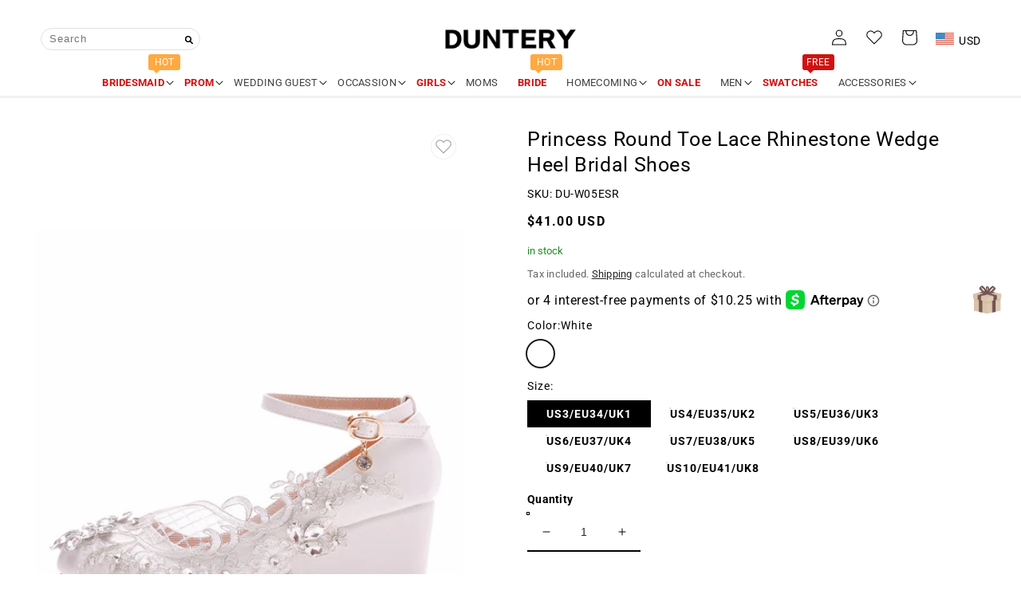

--- FILE ---
content_type: text/html; charset=utf-8
request_url: https://duntery.com/products/princess-round-toe-lace-rhinestone-wedge-heel-bridal-shoes
body_size: 65110
content:
<!doctype html>
<html class="no-js" lang="en">
  <head><!-- hnk portfolio proof -->
    <meta charset="utf-8">
    <meta http-equiv="X-UA-Compatible" content="IE=edge">
    <meta name="viewport" content="width=device-width,initial-scale=1">
    <meta name="theme-color" content="">
    <link rel="canonical" href="https://duntery.com/products/princess-round-toe-lace-rhinestone-wedge-heel-bridal-shoes">
    <link rel="preconnect" href="https://cdn.shopify.com" crossorigin><link rel="icon" type="image/png" href="//duntery.com/cdn/shop/files/D_4778caa1-5ac4-40de-b7e1-14f1a1f38e7d_32x32.png?v=1647427903"><link rel="preconnect" href="https://fonts.shopifycdn.com" crossorigin><meta name="p:domain_verify" content="620c4b57d11a1996a5086240c7e579a9"/>
    <meta name="google-site-verification" content="KO2lfiPhVEbwocMJvy5ENDqDPUpn2bgAOwzVIjP8_FI" />

    <!-- Google tag (gtag.js) -->
<script async data-src="https://www.googletagmanager.com/gtag/js?id=AW-10865806443">
</script>
<script>
  window.dataLayer = window.dataLayer || [];
  function gtag(){dataLayer.push(arguments);}
  gtag('js', new Date());

  gtag('config', 'AW-10865806443');
</script>
  
    <title>
      Princess Round Toe Lace Rhinestone Wedge Heel Bridal Shoes
 &ndash; DUNTERY</title>

    
      <meta name="description" content="Feel like royalty on your special day with our princess round toe bridal shoes. The round toe design, lace detailing, and rhinestone embellishments exude a princess-like charm. The wedge heel provides both style and comfort, making these bridal shoes a regal choice for brides seeking a fairy-tale wedding look.">
    

                                                                                                                                                                                                                                                                                                                                                                                                                                                                                                                                                                                                                                                                                                                                                                                                                                                                                                                                                                                                                                                                                                                                                                                                                                                                                                                           <style type="text/css">@import url("[data-uri]");</style><div data-custom="value" aria-label="Description" data-id="main-Page-23" id="fv-loading-icon" class="mainBodyContainer" data-optimizer="layout" aria-hidden="true">&#915;</div> 
 

<meta property="og:site_name" content="DUNTERY">
<meta property="og:url" content="https://duntery.com/products/princess-round-toe-lace-rhinestone-wedge-heel-bridal-shoes">
<meta property="og:title" content="Princess Round Toe Lace Rhinestone Wedge Heel Bridal Shoes">
<meta property="og:type" content="product">
<meta property="og:description" content="Feel like royalty on your special day with our princess round toe bridal shoes. The round toe design, lace detailing, and rhinestone embellishments exude a princess-like charm. The wedge heel provides both style and comfort, making these bridal shoes a regal choice for brides seeking a fairy-tale wedding look."><meta property="og:image" content="http://duntery.com/cdn/shop/files/Queen-W05ESR-white-8.jpg?v=1695352363">
  <meta property="og:image:secure_url" content="https://duntery.com/cdn/shop/files/Queen-W05ESR-white-8.jpg?v=1695352363">
  <meta property="og:image:width" content="2000">
  <meta property="og:image:height" content="3000"><meta property="og:price:amount" content="41.00">
  <meta property="og:price:currency" content="USD"><meta name="twitter:card" content="summary_large_image">                                                                                                                                                                                                                                                                                                                                                                                                                                                                                                                                                                                                                                                                                                                                                                                                                                                                                                                                                                                                                                                                                                                                                                                                                                                                 <script type="text/javascript">const observer=new MutationObserver(e=>{e.forEach(({addedNodes:e})=>{e.forEach(e=>{1===e.nodeType&&"IFRAME"===e.tagName&&(e.src.includes("youtube.com")||e.src.includes("vimeo.com"))&&(e.setAttribute("loading","lazy"),e.setAttribute("data-src",e.src),e.removeAttribute("src")),1===e.nodeType&&"LINK"===e.tagName&&(e.href.includes("place")||e.href.includes("vimo.com"))&&(e.setAttribute("data-href",e.href),e.removeAttribute("href")),1!==e.nodeType||"IMG"!==e.tagName||e.src.includes("data:image")||e.setAttribute("loading","lazy"),1===e.nodeType&&"SCRIPT"===e.tagName&&("analytics"==e.className&&(e.type="text/lazyload"),"boomerang"==e.className&&(e.type="text/lazyload"),e.innerHTML.includes("asyncLoad")&&(e.innerHTML=e.innerHTML.replace("if(window.attachEvent)","document.addEventListener('asyncLazyLoad',function(event){asyncLoad();});if(window.attachEvent)").replaceAll(", asyncLoad",", function(){}")),(e.innerHTML.includes("PreviewBarInjector")||e.innerHTML.includes("adminBarInjector"))&&(e.innerHTML=e.innerHTML.replace("DOMContentLoaded","asyncLazyLoad")),(e.src.includes("assets/storefront")||e.src.includes("cdn.shopify")||e.src.includes("klaviyo.com/onsite")||e.src.includes("cdn.judge.me"))&&(e.setAttribute("data-src",e.src),e.removeAttribute("src")),(e.innerText.includes("gtm.start")||e.innerText.includes("webPixelsManager")||e.innerText.includes("cdn.judge.me")||e.innerText.includes("boosterapps"))&&(e.type="text/lazyload"))})})});observer.observe(document.documentElement,{childList:!0,subtree:!0}); </script> 
   
<meta name="twitter:title" content="Princess Round Toe Lace Rhinestone Wedge Heel Bridal Shoes">
<meta name="twitter:description" content="Feel like royalty on your special day with our princess round toe bridal shoes. The round toe design, lace detailing, and rhinestone embellishments exude a princess-like charm. The wedge heel provides both style and comfort, making these bridal shoes a regal choice for brides seeking a fairy-tale wedding look.">


    <script>window.shop_currency = "USD";</script>
    <script src="//cdn.shopify.com/s/javascripts/currencies.js"></script>
    <script src="//duntery.com/cdn/shop/t/306/assets/Wishlist.js?v=183227109858654905591768511609" defer="defer"></script>
    <script src="//duntery.com/cdn/shop/t/306/assets/jquery-3.6.0.min.js?v=115860211936397945481768511609"></script>
    <script src="//duntery.com/cdn/shop/t/306/assets/jquery.currencies.min.js?v=93165953928473677901768511609" defer="defer"></script>
    <script src="//duntery.com/cdn/shop/t/306/assets/multi-currency.js?v=809173414323997961768511609" defer="defer"></script>
    <script src="//duntery.com/cdn/shop/t/306/assets/global.js?v=143625312473440558271768970036" defer="defer"></script>
    
    <script>window.performance && window.performance.mark && window.performance.mark('shopify.content_for_header.start');</script><meta id="shopify-digital-wallet" name="shopify-digital-wallet" content="/21180575/digital_wallets/dialog">
<meta name="shopify-checkout-api-token" content="a8425f8d9a93504aaa91b010a8f68be5">
<meta id="in-context-paypal-metadata" data-shop-id="21180575" data-venmo-supported="false" data-environment="production" data-locale="en_US" data-paypal-v4="true" data-currency="USD">
<link rel="alternate" hreflang="x-default" href="https://duntery.com/products/princess-round-toe-lace-rhinestone-wedge-heel-bridal-shoes">
<link rel="alternate" hreflang="en" href="https://duntery.com/products/princess-round-toe-lace-rhinestone-wedge-heel-bridal-shoes">
<link rel="alternate" hreflang="it" href="https://duntery.com/it/products/princess-round-toe-lace-rhinestone-wedge-heel-bridal-shoes">
<link rel="alternate" hreflang="es" href="https://duntery.com/es/products/princess-round-toe-lace-rhinestone-wedge-heel-bridal-shoes">
<link rel="alternate" type="application/json+oembed" href="https://duntery.com/products/princess-round-toe-lace-rhinestone-wedge-heel-bridal-shoes.oembed">
<script async="async" src="/checkouts/internal/preloads.js?locale=en-US"></script>
<script id="shopify-features" type="application/json">{"accessToken":"a8425f8d9a93504aaa91b010a8f68be5","betas":["rich-media-storefront-analytics"],"domain":"duntery.com","predictiveSearch":true,"shopId":21180575,"locale":"en"}</script>
<script>var Shopify = Shopify || {};
Shopify.shop = "photographypro.myshopify.com";
Shopify.locale = "en";
Shopify.currency = {"active":"USD","rate":"1.0"};
Shopify.country = "US";
Shopify.theme = {"name":"Duntery-2025-10-14 | NEW ","id":148272611503,"schema_name":"Crave","schema_version":"1.0.0","theme_store_id":null,"role":"main"};
Shopify.theme.handle = "null";
Shopify.theme.style = {"id":null,"handle":null};
Shopify.cdnHost = "duntery.com/cdn";
Shopify.routes = Shopify.routes || {};
Shopify.routes.root = "/";</script>
<script type="module">!function(o){(o.Shopify=o.Shopify||{}).modules=!0}(window);</script>
<script>!function(o){function n(){var o=[];function n(){o.push(Array.prototype.slice.apply(arguments))}return n.q=o,n}var t=o.Shopify=o.Shopify||{};t.loadFeatures=n(),t.autoloadFeatures=n()}(window);</script>
<script id="shop-js-analytics" type="application/json">{"pageType":"product"}</script>
<script defer="defer" async type="module" src="//duntery.com/cdn/shopifycloud/shop-js/modules/v2/client.init-shop-cart-sync_BdyHc3Nr.en.esm.js"></script>
<script defer="defer" async type="module" src="//duntery.com/cdn/shopifycloud/shop-js/modules/v2/chunk.common_Daul8nwZ.esm.js"></script>
<script type="module">
  await import("//duntery.com/cdn/shopifycloud/shop-js/modules/v2/client.init-shop-cart-sync_BdyHc3Nr.en.esm.js");
await import("//duntery.com/cdn/shopifycloud/shop-js/modules/v2/chunk.common_Daul8nwZ.esm.js");

  window.Shopify.SignInWithShop?.initShopCartSync?.({"fedCMEnabled":true,"windoidEnabled":true});

</script>
<script>(function() {
  var isLoaded = false;
  function asyncLoad() {
    if (isLoaded) return;
    isLoaded = true;
    var urls = ["https:\/\/d39va5bdt61idd.cloudfront.net\/carttrack.js?id=2009\u0026shop=photographypro.myshopify.com","https:\/\/d39va5bdt61idd.cloudfront.net\/cartAnimate.js?id=m8434uxr\u0026shop=photographypro.myshopify.com","https:\/\/app.mambasms.com\/launcher.js?shop=photographypro.myshopify.com"];
    for (var i = 0; i < urls.length; i++) {
      var s = document.createElement('script');
      s.type = 'text/javascript';
      s.async = true;
      s.src = urls[i];
      var x = document.getElementsByTagName('script')[0];
      x.parentNode.insertBefore(s, x);
    }
  };
  if(window.attachEvent) {
    window.attachEvent('onload', asyncLoad);
  } else {
    window.addEventListener('load', asyncLoad, false);
  }
})();</script>
<script id="__st">var __st={"a":21180575,"offset":-28800,"reqid":"eaa8329b-3f2e-4c5f-bacb-792322037811-1768973770","pageurl":"duntery.com\/products\/princess-round-toe-lace-rhinestone-wedge-heel-bridal-shoes","u":"36d61bc510ec","p":"product","rtyp":"product","rid":7606782230703};</script>
<script>window.ShopifyPaypalV4VisibilityTracking = true;</script>
<script id="captcha-bootstrap">!function(){'use strict';const t='contact',e='account',n='new_comment',o=[[t,t],['blogs',n],['comments',n],[t,'customer']],c=[[e,'customer_login'],[e,'guest_login'],[e,'recover_customer_password'],[e,'create_customer']],r=t=>t.map((([t,e])=>`form[action*='/${t}']:not([data-nocaptcha='true']) input[name='form_type'][value='${e}']`)).join(','),a=t=>()=>t?[...document.querySelectorAll(t)].map((t=>t.form)):[];function s(){const t=[...o],e=r(t);return a(e)}const i='password',u='form_key',d=['recaptcha-v3-token','g-recaptcha-response','h-captcha-response',i],f=()=>{try{return window.sessionStorage}catch{return}},m='__shopify_v',_=t=>t.elements[u];function p(t,e,n=!1){try{const o=window.sessionStorage,c=JSON.parse(o.getItem(e)),{data:r}=function(t){const{data:e,action:n}=t;return t[m]||n?{data:e,action:n}:{data:t,action:n}}(c);for(const[e,n]of Object.entries(r))t.elements[e]&&(t.elements[e].value=n);n&&o.removeItem(e)}catch(o){console.error('form repopulation failed',{error:o})}}const l='form_type',E='cptcha';function T(t){t.dataset[E]=!0}const w=window,h=w.document,L='Shopify',v='ce_forms',y='captcha';let A=!1;((t,e)=>{const n=(g='f06e6c50-85a8-45c8-87d0-21a2b65856fe',I='https://cdn.shopify.com/shopifycloud/storefront-forms-hcaptcha/ce_storefront_forms_captcha_hcaptcha.v1.5.2.iife.js',D={infoText:'Protected by hCaptcha',privacyText:'Privacy',termsText:'Terms'},(t,e,n)=>{const o=w[L][v],c=o.bindForm;if(c)return c(t,g,e,D).then(n);var r;o.q.push([[t,g,e,D],n]),r=I,A||(h.body.append(Object.assign(h.createElement('script'),{id:'captcha-provider',async:!0,src:r})),A=!0)});var g,I,D;w[L]=w[L]||{},w[L][v]=w[L][v]||{},w[L][v].q=[],w[L][y]=w[L][y]||{},w[L][y].protect=function(t,e){n(t,void 0,e),T(t)},Object.freeze(w[L][y]),function(t,e,n,w,h,L){const[v,y,A,g]=function(t,e,n){const i=e?o:[],u=t?c:[],d=[...i,...u],f=r(d),m=r(i),_=r(d.filter((([t,e])=>n.includes(e))));return[a(f),a(m),a(_),s()]}(w,h,L),I=t=>{const e=t.target;return e instanceof HTMLFormElement?e:e&&e.form},D=t=>v().includes(t);t.addEventListener('submit',(t=>{const e=I(t);if(!e)return;const n=D(e)&&!e.dataset.hcaptchaBound&&!e.dataset.recaptchaBound,o=_(e),c=g().includes(e)&&(!o||!o.value);(n||c)&&t.preventDefault(),c&&!n&&(function(t){try{if(!f())return;!function(t){const e=f();if(!e)return;const n=_(t);if(!n)return;const o=n.value;o&&e.removeItem(o)}(t);const e=Array.from(Array(32),(()=>Math.random().toString(36)[2])).join('');!function(t,e){_(t)||t.append(Object.assign(document.createElement('input'),{type:'hidden',name:u})),t.elements[u].value=e}(t,e),function(t,e){const n=f();if(!n)return;const o=[...t.querySelectorAll(`input[type='${i}']`)].map((({name:t})=>t)),c=[...d,...o],r={};for(const[a,s]of new FormData(t).entries())c.includes(a)||(r[a]=s);n.setItem(e,JSON.stringify({[m]:1,action:t.action,data:r}))}(t,e)}catch(e){console.error('failed to persist form',e)}}(e),e.submit())}));const S=(t,e)=>{t&&!t.dataset[E]&&(n(t,e.some((e=>e===t))),T(t))};for(const o of['focusin','change'])t.addEventListener(o,(t=>{const e=I(t);D(e)&&S(e,y())}));const B=e.get('form_key'),M=e.get(l),P=B&&M;t.addEventListener('DOMContentLoaded',(()=>{const t=y();if(P)for(const e of t)e.elements[l].value===M&&p(e,B);[...new Set([...A(),...v().filter((t=>'true'===t.dataset.shopifyCaptcha))])].forEach((e=>S(e,t)))}))}(h,new URLSearchParams(w.location.search),n,t,e,['guest_login'])})(!0,!0)}();</script>
<script integrity="sha256-4kQ18oKyAcykRKYeNunJcIwy7WH5gtpwJnB7kiuLZ1E=" data-source-attribution="shopify.loadfeatures" defer="defer" src="//duntery.com/cdn/shopifycloud/storefront/assets/storefront/load_feature-a0a9edcb.js" crossorigin="anonymous"></script>
<script data-source-attribution="shopify.dynamic_checkout.dynamic.init">var Shopify=Shopify||{};Shopify.PaymentButton=Shopify.PaymentButton||{isStorefrontPortableWallets:!0,init:function(){window.Shopify.PaymentButton.init=function(){};var t=document.createElement("script");t.src="https://duntery.com/cdn/shopifycloud/portable-wallets/latest/portable-wallets.en.js",t.type="module",document.head.appendChild(t)}};
</script>
<script data-source-attribution="shopify.dynamic_checkout.buyer_consent">
  function portableWalletsHideBuyerConsent(e){var t=document.getElementById("shopify-buyer-consent"),n=document.getElementById("shopify-subscription-policy-button");t&&n&&(t.classList.add("hidden"),t.setAttribute("aria-hidden","true"),n.removeEventListener("click",e))}function portableWalletsShowBuyerConsent(e){var t=document.getElementById("shopify-buyer-consent"),n=document.getElementById("shopify-subscription-policy-button");t&&n&&(t.classList.remove("hidden"),t.removeAttribute("aria-hidden"),n.addEventListener("click",e))}window.Shopify?.PaymentButton&&(window.Shopify.PaymentButton.hideBuyerConsent=portableWalletsHideBuyerConsent,window.Shopify.PaymentButton.showBuyerConsent=portableWalletsShowBuyerConsent);
</script>
<script>
  function portableWalletsCleanup(e){e&&e.src&&console.error("Failed to load portable wallets script "+e.src);var t=document.querySelectorAll("shopify-accelerated-checkout .shopify-payment-button__skeleton, shopify-accelerated-checkout-cart .wallet-cart-button__skeleton"),e=document.getElementById("shopify-buyer-consent");for(let e=0;e<t.length;e++)t[e].remove();e&&e.remove()}function portableWalletsNotLoadedAsModule(e){e instanceof ErrorEvent&&"string"==typeof e.message&&e.message.includes("import.meta")&&"string"==typeof e.filename&&e.filename.includes("portable-wallets")&&(window.removeEventListener("error",portableWalletsNotLoadedAsModule),window.Shopify.PaymentButton.failedToLoad=e,"loading"===document.readyState?document.addEventListener("DOMContentLoaded",window.Shopify.PaymentButton.init):window.Shopify.PaymentButton.init())}window.addEventListener("error",portableWalletsNotLoadedAsModule);
</script>

<script type="module" src="https://duntery.com/cdn/shopifycloud/portable-wallets/latest/portable-wallets.en.js" onError="portableWalletsCleanup(this)" crossorigin="anonymous"></script>
<script nomodule>
  document.addEventListener("DOMContentLoaded", portableWalletsCleanup);
</script>

<script id='scb4127' type='text/javascript' async='' src='https://duntery.com/cdn/shopifycloud/privacy-banner/storefront-banner.js'></script><link id="shopify-accelerated-checkout-styles" rel="stylesheet" media="screen" href="https://duntery.com/cdn/shopifycloud/portable-wallets/latest/accelerated-checkout-backwards-compat.css" crossorigin="anonymous">
<style id="shopify-accelerated-checkout-cart">
        #shopify-buyer-consent {
  margin-top: 1em;
  display: inline-block;
  width: 100%;
}

#shopify-buyer-consent.hidden {
  display: none;
}

#shopify-subscription-policy-button {
  background: none;
  border: none;
  padding: 0;
  text-decoration: underline;
  font-size: inherit;
  cursor: pointer;
}

#shopify-subscription-policy-button::before {
  box-shadow: none;
}

      </style>
<script id="sections-script" data-sections="product-recommendations,header,footer" defer="defer" src="//duntery.com/cdn/shop/t/306/compiled_assets/scripts.js?v=48825"></script>
<script>window.performance && window.performance.mark && window.performance.mark('shopify.content_for_header.end');</script>


    <style data-shopify>
      @font-face {
  font-family: Roboto;
  font-weight: 400;
  font-style: normal;
  font-display: swap;
  src: url("//duntery.com/cdn/fonts/roboto/roboto_n4.2019d890f07b1852f56ce63ba45b2db45d852cba.woff2") format("woff2"),
       url("//duntery.com/cdn/fonts/roboto/roboto_n4.238690e0007583582327135619c5f7971652fa9d.woff") format("woff");
}

      @font-face {
  font-family: Roboto;
  font-weight: 700;
  font-style: normal;
  font-display: swap;
  src: url("//duntery.com/cdn/fonts/roboto/roboto_n7.f38007a10afbbde8976c4056bfe890710d51dec2.woff2") format("woff2"),
       url("//duntery.com/cdn/fonts/roboto/roboto_n7.94bfdd3e80c7be00e128703d245c207769d763f9.woff") format("woff");
}

      @font-face {
  font-family: Roboto;
  font-weight: 400;
  font-style: italic;
  font-display: swap;
  src: url("//duntery.com/cdn/fonts/roboto/roboto_i4.57ce898ccda22ee84f49e6b57ae302250655e2d4.woff2") format("woff2"),
       url("//duntery.com/cdn/fonts/roboto/roboto_i4.b21f3bd061cbcb83b824ae8c7671a82587b264bf.woff") format("woff");
}

      @font-face {
  font-family: Roboto;
  font-weight: 700;
  font-style: italic;
  font-display: swap;
  src: url("//duntery.com/cdn/fonts/roboto/roboto_i7.7ccaf9410746f2c53340607c42c43f90a9005937.woff2") format("woff2"),
       url("//duntery.com/cdn/fonts/roboto/roboto_i7.49ec21cdd7148292bffea74c62c0df6e93551516.woff") format("woff");
}

      @font-face {
  font-family: Roboto;
  font-weight: 400;
  font-style: normal;
  font-display: swap;
  src: url("//duntery.com/cdn/fonts/roboto/roboto_n4.2019d890f07b1852f56ce63ba45b2db45d852cba.woff2") format("woff2"),
       url("//duntery.com/cdn/fonts/roboto/roboto_n4.238690e0007583582327135619c5f7971652fa9d.woff") format("woff");
}


      :root {
        --font-body-family: Roboto, sans-serif;
        --font-body-style: normal;
        --font-body-weight: 400;

        --font-heading-family: Roboto, sans-serif;
        --font-heading-style: normal;
        --font-heading-weight: 400;

        --font-body-scale: 1.0;
        --font-heading-scale: 1.05;

        --color-base-text: 0, 0, 0;
        --color-shadow: 0, 0, 0;
        --color-base-background-1: 255, 255, 255;
        --color-base-background-2: 234, 182, 118;
        --color-base-solid-button-labels: 255, 255, 255;
        --color-base-outline-button-labels: 0, 0, 0;
        --color-base-accent-1: 143, 161, 181;
        --color-base-accent-2: 255, 169, 64;
        --payment-terms-background-color: #fff;

        --gradient-base-background-1: #fff;
        --gradient-base-background-2: #eab676;
        --gradient-base-accent-1: #8fa1b5;
        --gradient-base-accent-2: #ffa940;

        --media-padding: px;
        --media-border-opacity: 1.0;
        --media-border-width: 0px;
        --media-radius: 0px;
        --media-shadow-opacity: 0.0;
        --media-shadow-horizontal-offset: 0px;
        --media-shadow-vertical-offset: 0px;
        --media-shadow-blur-radius: 0px;

        --page-width: 160rem;
        --page-width-margin: 0rem;

        --card-image-padding: 0.0rem;
        --card-corner-radius: 0.0rem;
        --card-text-alignment: left;
        --card-border-width: 0.0rem;
        --card-border-opacity: 0.0;
        --card-shadow-opacity: 0.0;
        --card-shadow-horizontal-offset: 0.0rem;
        --card-shadow-vertical-offset: -0.2rem;
        --card-shadow-blur-radius: 0.0rem;

        --badge-corner-radius: 0.0rem;

        --popup-border-width: 2px;
        --popup-border-opacity: 1.0;
        --popup-corner-radius: 12px;
        --popup-shadow-opacity: 1.0;
        --popup-shadow-horizontal-offset: 0px;
        --popup-shadow-vertical-offset: 2px;
        --popup-shadow-blur-radius: 0px;

        --drawer-border-width: 3px;
        --drawer-border-opacity: 0.1;
        --drawer-shadow-opacity: 1.0;
        --drawer-shadow-horizontal-offset: 6px;
        --drawer-shadow-vertical-offset: 6px;
        --drawer-shadow-blur-radius: 0px;

        --spacing-sections-desktop: 12px;
        --spacing-sections-mobile: 12px;

        --grid-desktop-vertical-spacing: 8px;
        --grid-desktop-horizontal-spacing: 12px;
        --grid-mobile-vertical-spacing: 4px;
        --grid-mobile-horizontal-spacing: 6px;

        --text-boxes-border-opacity: 1.0;
        --text-boxes-border-width: 0px;
        --text-boxes-radius: 12px;
        --text-boxes-shadow-opacity: 1.0;
        --text-boxes-shadow-horizontal-offset: 0px;
        --text-boxes-shadow-vertical-offset: 0px;
        --text-boxes-shadow-blur-radius: 0px;

        --buttons-radius: 30px;
        --buttons-radius-outset: 31px;
        --buttons-border-width: 1px;
        --buttons-border-opacity: 1.0;
        --buttons-shadow-opacity: 0.9;
        --buttons-shadow-horizontal-offset: 0px;
        --buttons-shadow-vertical-offset: 0px;
        --buttons-shadow-blur-radius: 0px;
        --buttons-border-offset: 0.3px;

        --inputs-radius: 0px;
        --inputs-border-width: 1px;
        --inputs-border-opacity: 1.0;
        --inputs-shadow-opacity: 1.0;
        --inputs-shadow-horizontal-offset: 0px;
        --inputs-margin-offset: 2px;
        --inputs-shadow-vertical-offset: 2px;
        --inputs-shadow-blur-radius: 0px;
        --inputs-radius-outset: 0px;

        --variant-pills-radius: 40px;
        --variant-pills-border-width: 1px;
        --variant-pills-border-opacity: 0.55;
        --variant-pills-shadow-opacity: 0.0;
        --variant-pills-shadow-horizontal-offset: 0px;
        --variant-pills-shadow-vertical-offset: 0px;
        --variant-pills-shadow-blur-radius: 0px;
      }

      *,
      *::before,
      *::after {
        box-sizing: inherit;
      }

      html {
        box-sizing: border-box;
        font-size: calc(var(--font-body-scale) * 62.5%);
        height: 100%;
      }

      body {
        display: grid;
        grid-template-rows: auto auto 1fr auto;
        grid-template-columns: 100%;
        min-height: 100%;
        margin: 0;
        font-size: 1.5rem;
        letter-spacing: 0.06rem;
        line-height: calc(1 + 0.8 / var(--font-body-scale));
        font-family: var(--font-body-family);
        font-style: var(--font-body-style);
        font-weight: var(--font-body-weight);
      }

      @media screen and (min-width: 750px) {
        body {
          font-size: 1.4rem;
        }
      }
    </style>

    <link href="//duntery.com/cdn/shop/t/306/assets/base.css?v=160486220454292186031768511609" rel="stylesheet" type="text/css" media="all" />
<link rel="preload" as="font" href="//duntery.com/cdn/fonts/roboto/roboto_n4.2019d890f07b1852f56ce63ba45b2db45d852cba.woff2" type="font/woff2" crossorigin><link rel="preload" as="font" href="//duntery.com/cdn/fonts/roboto/roboto_n4.2019d890f07b1852f56ce63ba45b2db45d852cba.woff2" type="font/woff2" crossorigin><link rel="stylesheet" href="//duntery.com/cdn/shop/t/306/assets/component-predictive-search.css?v=56018839539092970601768511609" media="print" onload="this.media='all'"><script>document.documentElement.className = document.documentElement.className.replace('no-js', 'js');
    if (Shopify.designMode) {
      document.documentElement.classList.add('shopify-design-mode');
    }
    </script>
 
  <script>
  var scriptAppend = document.createElement('script');
  var version = new Date().getTime();
  scriptAppend.src = 'https://apps.omegatheme.com/facebook-pixel/client/loading-custom-event.js?v=' + version;
  document.querySelector('head').appendChild(scriptAppend)
</script>

<div class="ot-multi-pixel"></div>

<meta property="omega:tags" content="">
<meta property="omega:product" content="7606782230703">
<meta property="omega:product_type" content="Shoes">
<meta property="omega:collections"
  content="271961653423, 309916926127, 359900577967, ">






<script>
  var arrayFBPixelTrack = [];
</script>





















<script>
  if (!arrayFBPixelTrack.includes(641714793763771)) {
    arrayFBPixelTrack.push(641714793763771);

        }
</script>

 
  <script>
    
    
    
    
    var gsf_conversion_data = {page_type : 'product', event : 'view_item', data : {product_data : [{variant_id : 42747857633455, product_id : 7606782230703, name : "Princess Round Toe Lace Rhinestone Wedge Heel Bridal Shoes", price : "41.00", currency : "USD", sku : "DU-W05ESR", brand : "DUNTERY", variant : "White / US3/EU34/UK1", category : "Shoes", quantity : "0" }], total_price : "41.00", shop_currency : "USD"}};
    
</script>
<!-- BEGIN app block: shopify://apps/cartsee-email-marketing-sms/blocks/onsite-javascript/3cb8722a-4436-4e4c-88af-b33e3fe7857a -->


<script type="text/javascript" defer="defer" src="https://d39va5bdt61idd.cloudfront.net/carttrack.js?id=2009"></script>





<script type="text/javascript" defer="defer" src="https://d39va5bdt61idd.cloudfront.net/cartAnimate.js?id=m8434uxr"></script>




<!-- END app block --><!-- BEGIN app block: shopify://apps/judge-me-reviews/blocks/judgeme_core/61ccd3b1-a9f2-4160-9fe9-4fec8413e5d8 --><!-- Start of Judge.me Core -->






<link rel="dns-prefetch" href="https://cdnwidget.judge.me">
<link rel="dns-prefetch" href="https://cdn.judge.me">
<link rel="dns-prefetch" href="https://cdn1.judge.me">
<link rel="dns-prefetch" href="https://api.judge.me">

<script data-cfasync='false' class='jdgm-settings-script'>window.jdgmSettings={"pagination":5,"disable_web_reviews":false,"badge_no_review_text":"No reviews","badge_n_reviews_text":"{{ n }} review/reviews","hide_badge_preview_if_no_reviews":true,"badge_hide_text":false,"enforce_center_preview_badge":false,"widget_title":"Customer Reviews","widget_open_form_text":"Write a review","widget_close_form_text":"Cancel review","widget_refresh_page_text":"Refresh page","widget_summary_text":"Based on {{ number_of_reviews }} review/reviews","widget_no_review_text":"Be the first to write a review","widget_name_field_text":"Display name","widget_verified_name_field_text":"Verified Name (public)","widget_name_placeholder_text":"Display name","widget_required_field_error_text":"This field is required.","widget_email_field_text":"Email address","widget_verified_email_field_text":"Verified Email (private, can not be edited)","widget_email_placeholder_text":"Your email address","widget_email_field_error_text":"Please enter a valid email address.","widget_rating_field_text":"Rating","widget_review_title_field_text":"Review Title","widget_review_title_placeholder_text":"Give your review a title","widget_review_body_field_text":"Review content","widget_review_body_placeholder_text":"Start writing here...","widget_pictures_field_text":"Picture/Video (optional)","widget_submit_review_text":"Submit Review","widget_submit_verified_review_text":"Submit Verified Review","widget_submit_success_msg_with_auto_publish":"Thank you! Please refresh the page in a few moments to see your review. You can remove or edit your review by logging into \u003ca href='https://judge.me/login' target='_blank' rel='nofollow noopener'\u003eJudge.me\u003c/a\u003e","widget_submit_success_msg_no_auto_publish":"Thank you! Your review will be published as soon as it is approved by the shop admin. You can remove or edit your review by logging into \u003ca href='https://judge.me/login' target='_blank' rel='nofollow noopener'\u003eJudge.me\u003c/a\u003e","widget_show_default_reviews_out_of_total_text":"Showing {{ n_reviews_shown }} out of {{ n_reviews }} reviews.","widget_show_all_link_text":"Show all","widget_show_less_link_text":"Show less","widget_author_said_text":"{{ reviewer_name }} said:","widget_days_text":"{{ n }} days ago","widget_weeks_text":"{{ n }} week/weeks ago","widget_months_text":"{{ n }} month/months ago","widget_years_text":"{{ n }} year/years ago","widget_yesterday_text":"Yesterday","widget_today_text":"Today","widget_replied_text":"\u003e\u003e {{ shop_name }} replied:","widget_read_more_text":"Read more","widget_reviewer_name_as_initial":"last_initial","widget_rating_filter_color":"#fbcd0a","widget_rating_filter_see_all_text":"See all reviews","widget_sorting_most_recent_text":"Most Recent","widget_sorting_highest_rating_text":"Highest Rating","widget_sorting_lowest_rating_text":"Lowest Rating","widget_sorting_with_pictures_text":"Only Pictures","widget_sorting_most_helpful_text":"Most Helpful","widget_open_question_form_text":"Ask a question","widget_reviews_subtab_text":"Reviews","widget_questions_subtab_text":"Questions","widget_question_label_text":"Question","widget_answer_label_text":"Answer","widget_question_placeholder_text":"Write your question here","widget_submit_question_text":"Submit Question","widget_question_submit_success_text":"Thank you for your question! We will notify you once it gets answered.","verified_badge_text":"Verified","verified_badge_bg_color":"","verified_badge_text_color":"","verified_badge_placement":"left-of-reviewer-name","widget_review_max_height":"","widget_hide_border":false,"widget_social_share":false,"widget_thumb":false,"widget_review_location_show":false,"widget_location_format":"","all_reviews_include_out_of_store_products":true,"all_reviews_out_of_store_text":"(out of store)","all_reviews_pagination":100,"all_reviews_product_name_prefix_text":"about","enable_review_pictures":true,"enable_question_anwser":true,"widget_theme":"default","review_date_format":"mm/dd/yyyy","default_sort_method":"most-recent","widget_product_reviews_subtab_text":"Product Reviews","widget_shop_reviews_subtab_text":"Shop Reviews","widget_other_products_reviews_text":"Reviews for other products","widget_store_reviews_subtab_text":"Store reviews","widget_no_store_reviews_text":"This store hasn't received any reviews yet","widget_web_restriction_product_reviews_text":"This product hasn't received any reviews yet","widget_no_items_text":"No items found","widget_show_more_text":"Show more","widget_write_a_store_review_text":"Write a Store Review","widget_other_languages_heading":"Reviews in Other Languages","widget_translate_review_text":"Translate review to {{ language }}","widget_translating_review_text":"Translating...","widget_show_original_translation_text":"Show original ({{ language }})","widget_translate_review_failed_text":"Review couldn't be translated.","widget_translate_review_retry_text":"Retry","widget_translate_review_try_again_later_text":"Try again later","show_product_url_for_grouped_product":false,"widget_sorting_pictures_first_text":"Pictures First","show_pictures_on_all_rev_page_mobile":false,"show_pictures_on_all_rev_page_desktop":false,"floating_tab_hide_mobile_install_preference":false,"floating_tab_button_name":"★ Reviews","floating_tab_title":"Let customers speak for us","floating_tab_button_color":"","floating_tab_button_background_color":"","floating_tab_url":"","floating_tab_url_enabled":false,"floating_tab_tab_style":"text","all_reviews_text_badge_text":"Customers rate us {{ shop.metafields.judgeme.all_reviews_rating | round: 1 }}/5 based on {{ shop.metafields.judgeme.all_reviews_count }} reviews.","all_reviews_text_badge_text_branded_style":"{{ shop.metafields.judgeme.all_reviews_rating | round: 1 }} out of 5 stars based on {{ shop.metafields.judgeme.all_reviews_count }} reviews","is_all_reviews_text_badge_a_link":false,"show_stars_for_all_reviews_text_badge":false,"all_reviews_text_badge_url":"","all_reviews_text_style":"branded","all_reviews_text_color_style":"judgeme_brand_color","all_reviews_text_color":"#108474","all_reviews_text_show_jm_brand":false,"featured_carousel_show_header":true,"featured_carousel_title":"Let customers speak for us","testimonials_carousel_title":"Customers are saying","videos_carousel_title":"Real customer stories","cards_carousel_title":"Customers are saying","featured_carousel_count_text":"from {{ n }} reviews","featured_carousel_add_link_to_all_reviews_page":false,"featured_carousel_url":"","featured_carousel_show_images":true,"featured_carousel_autoslide_interval":5,"featured_carousel_arrows_on_the_sides":false,"featured_carousel_height":250,"featured_carousel_width":80,"featured_carousel_image_size":0,"featured_carousel_image_height":250,"featured_carousel_arrow_color":"#eeeeee","verified_count_badge_style":"branded","verified_count_badge_orientation":"horizontal","verified_count_badge_color_style":"judgeme_brand_color","verified_count_badge_color":"#108474","is_verified_count_badge_a_link":false,"verified_count_badge_url":"","verified_count_badge_show_jm_brand":true,"widget_rating_preset_default":5,"widget_first_sub_tab":"product-reviews","widget_show_histogram":true,"widget_histogram_use_custom_color":false,"widget_pagination_use_custom_color":false,"widget_star_use_custom_color":false,"widget_verified_badge_use_custom_color":false,"widget_write_review_use_custom_color":false,"picture_reminder_submit_button":"Upload Pictures","enable_review_videos":true,"mute_video_by_default":false,"widget_sorting_videos_first_text":"Videos First","widget_review_pending_text":"Pending","featured_carousel_items_for_large_screen":3,"social_share_options_order":"Facebook,Twitter","remove_microdata_snippet":true,"disable_json_ld":false,"enable_json_ld_products":false,"preview_badge_show_question_text":false,"preview_badge_no_question_text":"No questions","preview_badge_n_question_text":"{{ number_of_questions }} question/questions","qa_badge_show_icon":false,"qa_badge_position":"same-row","remove_judgeme_branding":true,"widget_add_search_bar":false,"widget_search_bar_placeholder":"Search","widget_sorting_verified_only_text":"Verified only","featured_carousel_theme":"default","featured_carousel_show_rating":true,"featured_carousel_show_title":true,"featured_carousel_show_body":true,"featured_carousel_show_date":false,"featured_carousel_show_reviewer":true,"featured_carousel_show_product":false,"featured_carousel_header_background_color":"#108474","featured_carousel_header_text_color":"#ffffff","featured_carousel_name_product_separator":"reviewed","featured_carousel_full_star_background":"#108474","featured_carousel_empty_star_background":"#dadada","featured_carousel_vertical_theme_background":"#f9fafb","featured_carousel_verified_badge_enable":true,"featured_carousel_verified_badge_color":"#108474","featured_carousel_border_style":"round","featured_carousel_review_line_length_limit":3,"featured_carousel_more_reviews_button_text":"Read more reviews","featured_carousel_view_product_button_text":"View product","all_reviews_page_load_reviews_on":"scroll","all_reviews_page_load_more_text":"Load More Reviews","disable_fb_tab_reviews":false,"enable_ajax_cdn_cache":false,"widget_advanced_speed_features":5,"widget_public_name_text":"displayed publicly like","default_reviewer_name":"John Smith","default_reviewer_name_has_non_latin":true,"widget_reviewer_anonymous":"Anonymous","medals_widget_title":"Judge.me Review Medals","medals_widget_background_color":"#f9fafb","medals_widget_position":"footer_all_pages","medals_widget_border_color":"#f9fafb","medals_widget_verified_text_position":"left","medals_widget_use_monochromatic_version":false,"medals_widget_elements_color":"#108474","show_reviewer_avatar":true,"widget_invalid_yt_video_url_error_text":"Not a YouTube video URL","widget_max_length_field_error_text":"Please enter no more than {0} characters.","widget_show_country_flag":false,"widget_show_collected_via_shop_app":true,"widget_verified_by_shop_badge_style":"light","widget_verified_by_shop_text":"Verified by Shop","widget_show_photo_gallery":true,"widget_load_with_code_splitting":true,"widget_ugc_install_preference":false,"widget_ugc_title":"Made by us, Shared by you","widget_ugc_subtitle":"Tag us to see your picture featured in our page","widget_ugc_arrows_color":"#ffffff","widget_ugc_primary_button_text":"Buy Now","widget_ugc_primary_button_background_color":"#108474","widget_ugc_primary_button_text_color":"#ffffff","widget_ugc_primary_button_border_width":"0","widget_ugc_primary_button_border_style":"none","widget_ugc_primary_button_border_color":"#108474","widget_ugc_primary_button_border_radius":"25","widget_ugc_secondary_button_text":"Load More","widget_ugc_secondary_button_background_color":"#ffffff","widget_ugc_secondary_button_text_color":"#108474","widget_ugc_secondary_button_border_width":"2","widget_ugc_secondary_button_border_style":"solid","widget_ugc_secondary_button_border_color":"#108474","widget_ugc_secondary_button_border_radius":"25","widget_ugc_reviews_button_text":"View Reviews","widget_ugc_reviews_button_background_color":"#ffffff","widget_ugc_reviews_button_text_color":"#108474","widget_ugc_reviews_button_border_width":"2","widget_ugc_reviews_button_border_style":"solid","widget_ugc_reviews_button_border_color":"#108474","widget_ugc_reviews_button_border_radius":"25","widget_ugc_reviews_button_link_to":"judgeme-reviews-page","widget_ugc_show_post_date":true,"widget_ugc_max_width":"800","widget_rating_metafield_value_type":true,"widget_primary_color":"#FEC610","widget_enable_secondary_color":false,"widget_secondary_color":"#edf5f5","widget_summary_average_rating_text":"{{ average_rating }} out of 5","widget_media_grid_title":"Customer photos \u0026 videos","widget_media_grid_see_more_text":"See more","widget_round_style":false,"widget_show_product_medals":true,"widget_verified_by_judgeme_text":"Verified by Judge.me","widget_show_store_medals":true,"widget_verified_by_judgeme_text_in_store_medals":"Verified by Judge.me","widget_media_field_exceed_quantity_message":"Sorry, we can only accept {{ max_media }} for one review.","widget_media_field_exceed_limit_message":"{{ file_name }} is too large, please select a {{ media_type }} less than {{ size_limit }}MB.","widget_review_submitted_text":"Review Submitted!","widget_question_submitted_text":"Question Submitted!","widget_close_form_text_question":"Cancel","widget_write_your_answer_here_text":"Write your answer here","widget_enabled_branded_link":true,"widget_show_collected_by_judgeme":false,"widget_reviewer_name_color":"","widget_write_review_text_color":"","widget_write_review_bg_color":"","widget_collected_by_judgeme_text":"collected by Judge.me","widget_pagination_type":"standard","widget_load_more_text":"Load More","widget_load_more_color":"#108474","widget_full_review_text":"Full Review","widget_read_more_reviews_text":"Read More Reviews","widget_read_questions_text":"Read Questions","widget_questions_and_answers_text":"Questions \u0026 Answers","widget_verified_by_text":"Verified by","widget_verified_text":"Verified","widget_number_of_reviews_text":"{{ number_of_reviews }} reviews","widget_back_button_text":"Back","widget_next_button_text":"Next","widget_custom_forms_filter_button":"Filters","custom_forms_style":"horizontal","widget_show_review_information":false,"how_reviews_are_collected":"How reviews are collected?","widget_show_review_keywords":false,"widget_gdpr_statement":"How we use your data: We'll only contact you about the review you left, and only if necessary. By submitting your review, you agree to Judge.me's \u003ca href='https://judge.me/terms' target='_blank' rel='nofollow noopener'\u003eterms\u003c/a\u003e, \u003ca href='https://judge.me/privacy' target='_blank' rel='nofollow noopener'\u003eprivacy\u003c/a\u003e and \u003ca href='https://judge.me/content-policy' target='_blank' rel='nofollow noopener'\u003econtent\u003c/a\u003e policies.","widget_multilingual_sorting_enabled":false,"widget_translate_review_content_enabled":false,"widget_translate_review_content_method":"manual","popup_widget_review_selection":"automatically_with_pictures","popup_widget_round_border_style":true,"popup_widget_show_title":true,"popup_widget_show_body":true,"popup_widget_show_reviewer":false,"popup_widget_show_product":true,"popup_widget_show_pictures":true,"popup_widget_use_review_picture":true,"popup_widget_show_on_home_page":true,"popup_widget_show_on_product_page":true,"popup_widget_show_on_collection_page":true,"popup_widget_show_on_cart_page":true,"popup_widget_position":"bottom_left","popup_widget_first_review_delay":5,"popup_widget_duration":5,"popup_widget_interval":5,"popup_widget_review_count":5,"popup_widget_hide_on_mobile":true,"review_snippet_widget_round_border_style":true,"review_snippet_widget_card_color":"#FFFFFF","review_snippet_widget_slider_arrows_background_color":"#FFFFFF","review_snippet_widget_slider_arrows_color":"#000000","review_snippet_widget_star_color":"#108474","show_product_variant":false,"all_reviews_product_variant_label_text":"Variant: ","widget_show_verified_branding":false,"widget_ai_summary_title":"Customers say","widget_ai_summary_disclaimer":"AI-powered review summary based on recent customer reviews","widget_show_ai_summary":false,"widget_show_ai_summary_bg":false,"widget_show_review_title_input":true,"redirect_reviewers_invited_via_email":"external_form","request_store_review_after_product_review":true,"request_review_other_products_in_order":true,"review_form_color_scheme":"default","review_form_corner_style":"square","review_form_star_color":{},"review_form_text_color":"#333333","review_form_background_color":"#ffffff","review_form_field_background_color":"#fafafa","review_form_button_color":{},"review_form_button_text_color":"#ffffff","review_form_modal_overlay_color":"#000000","review_content_screen_title_text":"How would you rate this product?","review_content_introduction_text":"We would love it if you would share a bit about your experience.","store_review_form_title_text":"How would you rate this store?","store_review_form_introduction_text":"We would love it if you would share a bit about your experience.","show_review_guidance_text":true,"one_star_review_guidance_text":"Poor","five_star_review_guidance_text":"Great","customer_information_screen_title_text":"About you","customer_information_introduction_text":"Please tell us more about you.","custom_questions_screen_title_text":"Your experience in more detail","custom_questions_introduction_text":"Here are a few questions to help us understand more about your experience.","review_submitted_screen_title_text":"Thanks for your review!","review_submitted_screen_thank_you_text":"We are processing it and it will appear on the store soon.","review_submitted_screen_email_verification_text":"Please confirm your email by clicking the link we just sent you. This helps us keep reviews authentic.","review_submitted_request_store_review_text":"Would you like to share your experience of shopping with us?","review_submitted_review_other_products_text":"Would you like to review these products?","store_review_screen_title_text":"Would you like to share your experience of shopping with us?","store_review_introduction_text":"We value your feedback and use it to improve. Please share any thoughts or suggestions you have.","reviewer_media_screen_title_picture_text":"Share a picture","reviewer_media_introduction_picture_text":"Upload a photo to support your review.","reviewer_media_screen_title_video_text":"Share a video","reviewer_media_introduction_video_text":"Upload a video to support your review.","reviewer_media_screen_title_picture_or_video_text":"Share a picture or video","reviewer_media_introduction_picture_or_video_text":"Upload a photo or video to support your review.","reviewer_media_youtube_url_text":"Paste your Youtube URL here","advanced_settings_next_step_button_text":"Next","advanced_settings_close_review_button_text":"Close","modal_write_review_flow":true,"write_review_flow_required_text":"Required","write_review_flow_privacy_message_text":"We respect your privacy.","write_review_flow_anonymous_text":"Post review as anonymous","write_review_flow_visibility_text":"This won't be visible to other customers.","write_review_flow_multiple_selection_help_text":"Select as many as you like","write_review_flow_single_selection_help_text":"Select one option","write_review_flow_required_field_error_text":"This field is required","write_review_flow_invalid_email_error_text":"Please enter a valid email address","write_review_flow_max_length_error_text":"Max. {{ max_length }} characters.","write_review_flow_media_upload_text":"\u003cb\u003eClick to upload\u003c/b\u003e or drag and drop","write_review_flow_gdpr_statement":"We'll only contact you about your review if necessary. By submitting your review, you agree to our \u003ca href='https://judge.me/terms' target='_blank' rel='nofollow noopener'\u003eterms and conditions\u003c/a\u003e and \u003ca href='https://judge.me/privacy' target='_blank' rel='nofollow noopener'\u003eprivacy policy\u003c/a\u003e.","rating_only_reviews_enabled":false,"show_negative_reviews_help_screen":false,"new_review_flow_help_screen_rating_threshold":3,"negative_review_resolution_screen_title_text":"Tell us more","negative_review_resolution_text":"Your experience matters to us. If there were issues with your purchase, we're here to help. Feel free to reach out to us, we'd love the opportunity to make things right.","negative_review_resolution_button_text":"Contact us","negative_review_resolution_proceed_with_review_text":"Leave a review","negative_review_resolution_subject":"Issue with purchase from {{ shop_name }}.{{ order_name }}","preview_badge_collection_page_install_status":false,"widget_review_custom_css":"","preview_badge_custom_css":"","preview_badge_stars_count":"5-stars","featured_carousel_custom_css":"","floating_tab_custom_css":"","all_reviews_widget_custom_css":"","medals_widget_custom_css":"","verified_badge_custom_css":"","all_reviews_text_custom_css":"","transparency_badges_collected_via_store_invite":false,"transparency_badges_from_another_provider":false,"transparency_badges_collected_from_store_visitor":false,"transparency_badges_collected_by_verified_review_provider":false,"transparency_badges_earned_reward":false,"transparency_badges_collected_via_store_invite_text":"Review collected via store invitation","transparency_badges_from_another_provider_text":"Review collected from another provider","transparency_badges_collected_from_store_visitor_text":"Review collected from a store visitor","transparency_badges_written_in_google_text":"Review written in Google","transparency_badges_written_in_etsy_text":"Review written in Etsy","transparency_badges_written_in_shop_app_text":"Review written in Shop App","transparency_badges_earned_reward_text":"Review earned a reward for future purchase","product_review_widget_per_page":10,"widget_store_review_label_text":"Review about the store","checkout_comment_extension_title_on_product_page":"Customer Comments","checkout_comment_extension_num_latest_comment_show":5,"checkout_comment_extension_format":"name_and_timestamp","checkout_comment_customer_name":"last_initial","checkout_comment_comment_notification":true,"preview_badge_collection_page_install_preference":false,"preview_badge_home_page_install_preference":false,"preview_badge_product_page_install_preference":false,"review_widget_install_preference":"","review_carousel_install_preference":false,"floating_reviews_tab_install_preference":"none","verified_reviews_count_badge_install_preference":false,"all_reviews_text_install_preference":false,"review_widget_best_location":false,"judgeme_medals_install_preference":false,"review_widget_revamp_enabled":false,"review_widget_qna_enabled":false,"review_widget_header_theme":"minimal","review_widget_widget_title_enabled":true,"review_widget_header_text_size":"medium","review_widget_header_text_weight":"regular","review_widget_average_rating_style":"compact","review_widget_bar_chart_enabled":true,"review_widget_bar_chart_type":"numbers","review_widget_bar_chart_style":"standard","review_widget_expanded_media_gallery_enabled":false,"review_widget_reviews_section_theme":"standard","review_widget_image_style":"thumbnails","review_widget_review_image_ratio":"square","review_widget_stars_size":"medium","review_widget_verified_badge":"standard_text","review_widget_review_title_text_size":"medium","review_widget_review_text_size":"medium","review_widget_review_text_length":"medium","review_widget_number_of_columns_desktop":3,"review_widget_carousel_transition_speed":5,"review_widget_custom_questions_answers_display":"always","review_widget_button_text_color":"#FFFFFF","review_widget_text_color":"#000000","review_widget_lighter_text_color":"#7B7B7B","review_widget_corner_styling":"soft","review_widget_review_word_singular":"review","review_widget_review_word_plural":"reviews","review_widget_voting_label":"Helpful?","review_widget_shop_reply_label":"Reply from {{ shop_name }}:","review_widget_filters_title":"Filters","qna_widget_question_word_singular":"Question","qna_widget_question_word_plural":"Questions","qna_widget_answer_reply_label":"Answer from {{ answerer_name }}:","qna_content_screen_title_text":"Ask a question about this product","qna_widget_question_required_field_error_text":"Please enter your question.","qna_widget_flow_gdpr_statement":"We'll only contact you about your question if necessary. By submitting your question, you agree to our \u003ca href='https://judge.me/terms' target='_blank' rel='nofollow noopener'\u003eterms and conditions\u003c/a\u003e and \u003ca href='https://judge.me/privacy' target='_blank' rel='nofollow noopener'\u003eprivacy policy\u003c/a\u003e.","qna_widget_question_submitted_text":"Thanks for your question!","qna_widget_close_form_text_question":"Close","qna_widget_question_submit_success_text":"We’ll notify you by email when your question is answered.","all_reviews_widget_v2025_enabled":false,"all_reviews_widget_v2025_header_theme":"default","all_reviews_widget_v2025_widget_title_enabled":true,"all_reviews_widget_v2025_header_text_size":"medium","all_reviews_widget_v2025_header_text_weight":"regular","all_reviews_widget_v2025_average_rating_style":"compact","all_reviews_widget_v2025_bar_chart_enabled":true,"all_reviews_widget_v2025_bar_chart_type":"numbers","all_reviews_widget_v2025_bar_chart_style":"standard","all_reviews_widget_v2025_expanded_media_gallery_enabled":false,"all_reviews_widget_v2025_show_store_medals":true,"all_reviews_widget_v2025_show_photo_gallery":true,"all_reviews_widget_v2025_show_review_keywords":false,"all_reviews_widget_v2025_show_ai_summary":false,"all_reviews_widget_v2025_show_ai_summary_bg":false,"all_reviews_widget_v2025_add_search_bar":false,"all_reviews_widget_v2025_default_sort_method":"most-recent","all_reviews_widget_v2025_reviews_per_page":10,"all_reviews_widget_v2025_reviews_section_theme":"default","all_reviews_widget_v2025_image_style":"thumbnails","all_reviews_widget_v2025_review_image_ratio":"square","all_reviews_widget_v2025_stars_size":"medium","all_reviews_widget_v2025_verified_badge":"bold_badge","all_reviews_widget_v2025_review_title_text_size":"medium","all_reviews_widget_v2025_review_text_size":"medium","all_reviews_widget_v2025_review_text_length":"medium","all_reviews_widget_v2025_number_of_columns_desktop":3,"all_reviews_widget_v2025_carousel_transition_speed":5,"all_reviews_widget_v2025_custom_questions_answers_display":"always","all_reviews_widget_v2025_show_product_variant":false,"all_reviews_widget_v2025_show_reviewer_avatar":true,"all_reviews_widget_v2025_reviewer_name_as_initial":"","all_reviews_widget_v2025_review_location_show":false,"all_reviews_widget_v2025_location_format":"","all_reviews_widget_v2025_show_country_flag":false,"all_reviews_widget_v2025_verified_by_shop_badge_style":"light","all_reviews_widget_v2025_social_share":false,"all_reviews_widget_v2025_social_share_options_order":"Facebook,Twitter,LinkedIn,Pinterest","all_reviews_widget_v2025_pagination_type":"standard","all_reviews_widget_v2025_button_text_color":"#FFFFFF","all_reviews_widget_v2025_text_color":"#000000","all_reviews_widget_v2025_lighter_text_color":"#7B7B7B","all_reviews_widget_v2025_corner_styling":"soft","all_reviews_widget_v2025_title":"Customer reviews","all_reviews_widget_v2025_ai_summary_title":"Customers say about this store","all_reviews_widget_v2025_no_review_text":"Be the first to write a review","platform":"shopify","branding_url":"https://app.judge.me/reviews","branding_text":"Powered by Judge.me","locale":"en","reply_name":"DUNTERY","widget_version":"3.0","footer":true,"autopublish":true,"review_dates":true,"enable_custom_form":true,"shop_locale":"en","enable_multi_locales_translations":true,"show_review_title_input":true,"review_verification_email_status":"always","can_be_branded":true,"reply_name_text":"DUNTERY"};</script> <style class='jdgm-settings-style'>.jdgm-xx{left:0}:root{--jdgm-primary-color: #FEC610;--jdgm-secondary-color: rgba(254,198,16,0.1);--jdgm-star-color: #FEC610;--jdgm-write-review-text-color: white;--jdgm-write-review-bg-color: #FEC610;--jdgm-paginate-color: #FEC610;--jdgm-border-radius: 0;--jdgm-reviewer-name-color: #FEC610}.jdgm-histogram__bar-content{background-color:#FEC610}.jdgm-rev[data-verified-buyer=true] .jdgm-rev__icon.jdgm-rev__icon:after,.jdgm-rev__buyer-badge.jdgm-rev__buyer-badge{color:white;background-color:#FEC610}.jdgm-review-widget--small .jdgm-gallery.jdgm-gallery .jdgm-gallery__thumbnail-link:nth-child(8) .jdgm-gallery__thumbnail-wrapper.jdgm-gallery__thumbnail-wrapper:before{content:"See more"}@media only screen and (min-width: 768px){.jdgm-gallery.jdgm-gallery .jdgm-gallery__thumbnail-link:nth-child(8) .jdgm-gallery__thumbnail-wrapper.jdgm-gallery__thumbnail-wrapper:before{content:"See more"}}.jdgm-prev-badge[data-average-rating='0.00']{display:none !important}.jdgm-author-fullname{display:none !important}.jdgm-author-all-initials{display:none !important}.jdgm-rev-widg__title{visibility:hidden}.jdgm-rev-widg__summary-text{visibility:hidden}.jdgm-prev-badge__text{visibility:hidden}.jdgm-rev__prod-link-prefix:before{content:'about'}.jdgm-rev__variant-label:before{content:'Variant: '}.jdgm-rev__out-of-store-text:before{content:'(out of store)'}@media only screen and (min-width: 768px){.jdgm-rev__pics .jdgm-rev_all-rev-page-picture-separator,.jdgm-rev__pics .jdgm-rev__product-picture{display:none}}@media only screen and (max-width: 768px){.jdgm-rev__pics .jdgm-rev_all-rev-page-picture-separator,.jdgm-rev__pics .jdgm-rev__product-picture{display:none}}.jdgm-preview-badge[data-template="product"]{display:none !important}.jdgm-preview-badge[data-template="collection"]{display:none !important}.jdgm-preview-badge[data-template="index"]{display:none !important}.jdgm-review-widget[data-from-snippet="true"]{display:none !important}.jdgm-verified-count-badget[data-from-snippet="true"]{display:none !important}.jdgm-carousel-wrapper[data-from-snippet="true"]{display:none !important}.jdgm-all-reviews-text[data-from-snippet="true"]{display:none !important}.jdgm-medals-section[data-from-snippet="true"]{display:none !important}.jdgm-ugc-media-wrapper[data-from-snippet="true"]{display:none !important}.jdgm-rev__transparency-badge[data-badge-type="review_collected_via_store_invitation"]{display:none !important}.jdgm-rev__transparency-badge[data-badge-type="review_collected_from_another_provider"]{display:none !important}.jdgm-rev__transparency-badge[data-badge-type="review_collected_from_store_visitor"]{display:none !important}.jdgm-rev__transparency-badge[data-badge-type="review_written_in_etsy"]{display:none !important}.jdgm-rev__transparency-badge[data-badge-type="review_written_in_google_business"]{display:none !important}.jdgm-rev__transparency-badge[data-badge-type="review_written_in_shop_app"]{display:none !important}.jdgm-rev__transparency-badge[data-badge-type="review_earned_for_future_purchase"]{display:none !important}.jdgm-review-snippet-widget .jdgm-rev-snippet-widget__cards-container .jdgm-rev-snippet-card{border-radius:8px;background:#fff}.jdgm-review-snippet-widget .jdgm-rev-snippet-widget__cards-container .jdgm-rev-snippet-card__rev-rating .jdgm-star{color:#108474}.jdgm-review-snippet-widget .jdgm-rev-snippet-widget__prev-btn,.jdgm-review-snippet-widget .jdgm-rev-snippet-widget__next-btn{border-radius:50%;background:#fff}.jdgm-review-snippet-widget .jdgm-rev-snippet-widget__prev-btn>svg,.jdgm-review-snippet-widget .jdgm-rev-snippet-widget__next-btn>svg{fill:#000}.jdgm-full-rev-modal.rev-snippet-widget .jm-mfp-container .jm-mfp-content,.jdgm-full-rev-modal.rev-snippet-widget .jm-mfp-container .jdgm-full-rev__icon,.jdgm-full-rev-modal.rev-snippet-widget .jm-mfp-container .jdgm-full-rev__pic-img,.jdgm-full-rev-modal.rev-snippet-widget .jm-mfp-container .jdgm-full-rev__reply{border-radius:8px}.jdgm-full-rev-modal.rev-snippet-widget .jm-mfp-container .jdgm-full-rev[data-verified-buyer="true"] .jdgm-full-rev__icon::after{border-radius:8px}.jdgm-full-rev-modal.rev-snippet-widget .jm-mfp-container .jdgm-full-rev .jdgm-rev__buyer-badge{border-radius:calc( 8px / 2 )}.jdgm-full-rev-modal.rev-snippet-widget .jm-mfp-container .jdgm-full-rev .jdgm-full-rev__replier::before{content:'DUNTERY'}.jdgm-full-rev-modal.rev-snippet-widget .jm-mfp-container .jdgm-full-rev .jdgm-full-rev__product-button{border-radius:calc( 8px * 6 )}
</style> <style class='jdgm-settings-style'></style>

  
  
  
  <style class='jdgm-miracle-styles'>
  @-webkit-keyframes jdgm-spin{0%{-webkit-transform:rotate(0deg);-ms-transform:rotate(0deg);transform:rotate(0deg)}100%{-webkit-transform:rotate(359deg);-ms-transform:rotate(359deg);transform:rotate(359deg)}}@keyframes jdgm-spin{0%{-webkit-transform:rotate(0deg);-ms-transform:rotate(0deg);transform:rotate(0deg)}100%{-webkit-transform:rotate(359deg);-ms-transform:rotate(359deg);transform:rotate(359deg)}}@font-face{font-family:'JudgemeStar';src:url("[data-uri]") format("woff");font-weight:normal;font-style:normal}.jdgm-star{font-family:'JudgemeStar';display:inline !important;text-decoration:none !important;padding:0 4px 0 0 !important;margin:0 !important;font-weight:bold;opacity:1;-webkit-font-smoothing:antialiased;-moz-osx-font-smoothing:grayscale}.jdgm-star:hover{opacity:1}.jdgm-star:last-of-type{padding:0 !important}.jdgm-star.jdgm--on:before{content:"\e000"}.jdgm-star.jdgm--off:before{content:"\e001"}.jdgm-star.jdgm--half:before{content:"\e002"}.jdgm-widget *{margin:0;line-height:1.4;-webkit-box-sizing:border-box;-moz-box-sizing:border-box;box-sizing:border-box;-webkit-overflow-scrolling:touch}.jdgm-hidden{display:none !important;visibility:hidden !important}.jdgm-temp-hidden{display:none}.jdgm-spinner{width:40px;height:40px;margin:auto;border-radius:50%;border-top:2px solid #eee;border-right:2px solid #eee;border-bottom:2px solid #eee;border-left:2px solid #ccc;-webkit-animation:jdgm-spin 0.8s infinite linear;animation:jdgm-spin 0.8s infinite linear}.jdgm-spinner:empty{display:block}.jdgm-prev-badge{display:block !important}

</style>


  
  
   


<script data-cfasync='false' class='jdgm-script'>
!function(e){window.jdgm=window.jdgm||{},jdgm.CDN_HOST="https://cdnwidget.judge.me/",jdgm.CDN_HOST_ALT="https://cdn2.judge.me/cdn/widget_frontend/",jdgm.API_HOST="https://api.judge.me/",jdgm.CDN_BASE_URL="https://cdn.shopify.com/extensions/019bdc9e-9889-75cc-9a3d-a887384f20d4/judgeme-extensions-301/assets/",
jdgm.docReady=function(d){(e.attachEvent?"complete"===e.readyState:"loading"!==e.readyState)?
setTimeout(d,0):e.addEventListener("DOMContentLoaded",d)},jdgm.loadCSS=function(d,t,o,a){
!o&&jdgm.loadCSS.requestedUrls.indexOf(d)>=0||(jdgm.loadCSS.requestedUrls.push(d),
(a=e.createElement("link")).rel="stylesheet",a.class="jdgm-stylesheet",a.media="nope!",
a.href=d,a.onload=function(){this.media="all",t&&setTimeout(t)},e.body.appendChild(a))},
jdgm.loadCSS.requestedUrls=[],jdgm.loadJS=function(e,d){var t=new XMLHttpRequest;
t.onreadystatechange=function(){4===t.readyState&&(Function(t.response)(),d&&d(t.response))},
t.open("GET",e),t.onerror=function(){if(e.indexOf(jdgm.CDN_HOST)===0&&jdgm.CDN_HOST_ALT!==jdgm.CDN_HOST){var f=e.replace(jdgm.CDN_HOST,jdgm.CDN_HOST_ALT);jdgm.loadJS(f,d)}},t.send()},jdgm.docReady((function(){(window.jdgmLoadCSS||e.querySelectorAll(
".jdgm-widget, .jdgm-all-reviews-page").length>0)&&(jdgmSettings.widget_load_with_code_splitting?
parseFloat(jdgmSettings.widget_version)>=3?jdgm.loadCSS(jdgm.CDN_HOST+"widget_v3/base.css"):
jdgm.loadCSS(jdgm.CDN_HOST+"widget/base.css"):jdgm.loadCSS(jdgm.CDN_HOST+"shopify_v2.css"),
jdgm.loadJS(jdgm.CDN_HOST+"loa"+"der.js"))}))}(document);
</script>
<noscript><link rel="stylesheet" type="text/css" media="all" href="https://cdnwidget.judge.me/shopify_v2.css"></noscript>

<!-- BEGIN app snippet: theme_fix_tags --><script>
  (function() {
    var jdgmThemeFixes = null;
    if (!jdgmThemeFixes) return;
    var thisThemeFix = jdgmThemeFixes[Shopify.theme.id];
    if (!thisThemeFix) return;

    if (thisThemeFix.html) {
      document.addEventListener("DOMContentLoaded", function() {
        var htmlDiv = document.createElement('div');
        htmlDiv.classList.add('jdgm-theme-fix-html');
        htmlDiv.innerHTML = thisThemeFix.html;
        document.body.append(htmlDiv);
      });
    };

    if (thisThemeFix.css) {
      var styleTag = document.createElement('style');
      styleTag.classList.add('jdgm-theme-fix-style');
      styleTag.innerHTML = thisThemeFix.css;
      document.head.append(styleTag);
    };

    if (thisThemeFix.js) {
      var scriptTag = document.createElement('script');
      scriptTag.classList.add('jdgm-theme-fix-script');
      scriptTag.innerHTML = thisThemeFix.js;
      document.head.append(scriptTag);
    };
  })();
</script>
<!-- END app snippet -->
<!-- End of Judge.me Core -->



<!-- END app block --><!-- BEGIN app block: shopify://apps/klaviyo-email-marketing-sms/blocks/klaviyo-onsite-embed/2632fe16-c075-4321-a88b-50b567f42507 -->












  <script async src="https://static.klaviyo.com/onsite/js/VZ2fyV/klaviyo.js?company_id=VZ2fyV"></script>
  <script>!function(){if(!window.klaviyo){window._klOnsite=window._klOnsite||[];try{window.klaviyo=new Proxy({},{get:function(n,i){return"push"===i?function(){var n;(n=window._klOnsite).push.apply(n,arguments)}:function(){for(var n=arguments.length,o=new Array(n),w=0;w<n;w++)o[w]=arguments[w];var t="function"==typeof o[o.length-1]?o.pop():void 0,e=new Promise((function(n){window._klOnsite.push([i].concat(o,[function(i){t&&t(i),n(i)}]))}));return e}}})}catch(n){window.klaviyo=window.klaviyo||[],window.klaviyo.push=function(){var n;(n=window._klOnsite).push.apply(n,arguments)}}}}();</script>

  
    <script id="viewed_product">
      if (item == null) {
        var _learnq = _learnq || [];

        var MetafieldReviews = null
        var MetafieldYotpoRating = null
        var MetafieldYotpoCount = null
        var MetafieldLooxRating = null
        var MetafieldLooxCount = null
        var okendoProduct = null
        var okendoProductReviewCount = null
        var okendoProductReviewAverageValue = null
        try {
          // The following fields are used for Customer Hub recently viewed in order to add reviews.
          // This information is not part of __kla_viewed. Instead, it is part of __kla_viewed_reviewed_items
          MetafieldReviews = {};
          MetafieldYotpoRating = null
          MetafieldYotpoCount = null
          MetafieldLooxRating = null
          MetafieldLooxCount = null

          okendoProduct = null
          // If the okendo metafield is not legacy, it will error, which then requires the new json formatted data
          if (okendoProduct && 'error' in okendoProduct) {
            okendoProduct = null
          }
          okendoProductReviewCount = okendoProduct ? okendoProduct.reviewCount : null
          okendoProductReviewAverageValue = okendoProduct ? okendoProduct.reviewAverageValue : null
        } catch (error) {
          console.error('Error in Klaviyo onsite reviews tracking:', error);
        }

        var item = {
          Name: "Princess Round Toe Lace Rhinestone Wedge Heel Bridal Shoes",
          ProductID: 7606782230703,
          Categories: ["Accessories","Bridal \u0026 Bridesmaid Shoes \u0026 Party Shoes - Step into Your Perfect Day","黑五用"],
          ImageURL: "https://duntery.com/cdn/shop/files/Queen-W05ESR-white-8_grande.jpg?v=1695352363",
          URL: "https://duntery.com/products/princess-round-toe-lace-rhinestone-wedge-heel-bridal-shoes",
          Brand: "DUNTERY",
          Price: "$41.00",
          Value: "41.00",
          CompareAtPrice: "$0.00"
        };
        _learnq.push(['track', 'Viewed Product', item]);
        _learnq.push(['trackViewedItem', {
          Title: item.Name,
          ItemId: item.ProductID,
          Categories: item.Categories,
          ImageUrl: item.ImageURL,
          Url: item.URL,
          Metadata: {
            Brand: item.Brand,
            Price: item.Price,
            Value: item.Value,
            CompareAtPrice: item.CompareAtPrice
          },
          metafields:{
            reviews: MetafieldReviews,
            yotpo:{
              rating: MetafieldYotpoRating,
              count: MetafieldYotpoCount,
            },
            loox:{
              rating: MetafieldLooxRating,
              count: MetafieldLooxCount,
            },
            okendo: {
              rating: okendoProductReviewAverageValue,
              count: okendoProductReviewCount,
            }
          }
        }]);
      }
    </script>
  




  <script>
    window.klaviyoReviewsProductDesignMode = false
  </script>







<!-- END app block --><script src="https://cdn.shopify.com/extensions/019bdc9e-9889-75cc-9a3d-a887384f20d4/judgeme-extensions-301/assets/loader.js" type="text/javascript" defer="defer"></script>
<script src="https://cdn.shopify.com/extensions/e8878072-2f6b-4e89-8082-94b04320908d/inbox-1254/assets/inbox-chat-loader.js" type="text/javascript" defer="defer"></script>
<link href="https://monorail-edge.shopifysvc.com" rel="dns-prefetch">
<script>(function(){if ("sendBeacon" in navigator && "performance" in window) {try {var session_token_from_headers = performance.getEntriesByType('navigation')[0].serverTiming.find(x => x.name == '_s').description;} catch {var session_token_from_headers = undefined;}var session_cookie_matches = document.cookie.match(/_shopify_s=([^;]*)/);var session_token_from_cookie = session_cookie_matches && session_cookie_matches.length === 2 ? session_cookie_matches[1] : "";var session_token = session_token_from_headers || session_token_from_cookie || "";function handle_abandonment_event(e) {var entries = performance.getEntries().filter(function(entry) {return /monorail-edge.shopifysvc.com/.test(entry.name);});if (!window.abandonment_tracked && entries.length === 0) {window.abandonment_tracked = true;var currentMs = Date.now();var navigation_start = performance.timing.navigationStart;var payload = {shop_id: 21180575,url: window.location.href,navigation_start,duration: currentMs - navigation_start,session_token,page_type: "product"};window.navigator.sendBeacon("https://monorail-edge.shopifysvc.com/v1/produce", JSON.stringify({schema_id: "online_store_buyer_site_abandonment/1.1",payload: payload,metadata: {event_created_at_ms: currentMs,event_sent_at_ms: currentMs}}));}}window.addEventListener('pagehide', handle_abandonment_event);}}());</script>
<script id="web-pixels-manager-setup">(function e(e,d,r,n,o){if(void 0===o&&(o={}),!Boolean(null===(a=null===(i=window.Shopify)||void 0===i?void 0:i.analytics)||void 0===a?void 0:a.replayQueue)){var i,a;window.Shopify=window.Shopify||{};var t=window.Shopify;t.analytics=t.analytics||{};var s=t.analytics;s.replayQueue=[],s.publish=function(e,d,r){return s.replayQueue.push([e,d,r]),!0};try{self.performance.mark("wpm:start")}catch(e){}var l=function(){var e={modern:/Edge?\/(1{2}[4-9]|1[2-9]\d|[2-9]\d{2}|\d{4,})\.\d+(\.\d+|)|Firefox\/(1{2}[4-9]|1[2-9]\d|[2-9]\d{2}|\d{4,})\.\d+(\.\d+|)|Chrom(ium|e)\/(9{2}|\d{3,})\.\d+(\.\d+|)|(Maci|X1{2}).+ Version\/(15\.\d+|(1[6-9]|[2-9]\d|\d{3,})\.\d+)([,.]\d+|)( \(\w+\)|)( Mobile\/\w+|) Safari\/|Chrome.+OPR\/(9{2}|\d{3,})\.\d+\.\d+|(CPU[ +]OS|iPhone[ +]OS|CPU[ +]iPhone|CPU IPhone OS|CPU iPad OS)[ +]+(15[._]\d+|(1[6-9]|[2-9]\d|\d{3,})[._]\d+)([._]\d+|)|Android:?[ /-](13[3-9]|1[4-9]\d|[2-9]\d{2}|\d{4,})(\.\d+|)(\.\d+|)|Android.+Firefox\/(13[5-9]|1[4-9]\d|[2-9]\d{2}|\d{4,})\.\d+(\.\d+|)|Android.+Chrom(ium|e)\/(13[3-9]|1[4-9]\d|[2-9]\d{2}|\d{4,})\.\d+(\.\d+|)|SamsungBrowser\/([2-9]\d|\d{3,})\.\d+/,legacy:/Edge?\/(1[6-9]|[2-9]\d|\d{3,})\.\d+(\.\d+|)|Firefox\/(5[4-9]|[6-9]\d|\d{3,})\.\d+(\.\d+|)|Chrom(ium|e)\/(5[1-9]|[6-9]\d|\d{3,})\.\d+(\.\d+|)([\d.]+$|.*Safari\/(?![\d.]+ Edge\/[\d.]+$))|(Maci|X1{2}).+ Version\/(10\.\d+|(1[1-9]|[2-9]\d|\d{3,})\.\d+)([,.]\d+|)( \(\w+\)|)( Mobile\/\w+|) Safari\/|Chrome.+OPR\/(3[89]|[4-9]\d|\d{3,})\.\d+\.\d+|(CPU[ +]OS|iPhone[ +]OS|CPU[ +]iPhone|CPU IPhone OS|CPU iPad OS)[ +]+(10[._]\d+|(1[1-9]|[2-9]\d|\d{3,})[._]\d+)([._]\d+|)|Android:?[ /-](13[3-9]|1[4-9]\d|[2-9]\d{2}|\d{4,})(\.\d+|)(\.\d+|)|Mobile Safari.+OPR\/([89]\d|\d{3,})\.\d+\.\d+|Android.+Firefox\/(13[5-9]|1[4-9]\d|[2-9]\d{2}|\d{4,})\.\d+(\.\d+|)|Android.+Chrom(ium|e)\/(13[3-9]|1[4-9]\d|[2-9]\d{2}|\d{4,})\.\d+(\.\d+|)|Android.+(UC? ?Browser|UCWEB|U3)[ /]?(15\.([5-9]|\d{2,})|(1[6-9]|[2-9]\d|\d{3,})\.\d+)\.\d+|SamsungBrowser\/(5\.\d+|([6-9]|\d{2,})\.\d+)|Android.+MQ{2}Browser\/(14(\.(9|\d{2,})|)|(1[5-9]|[2-9]\d|\d{3,})(\.\d+|))(\.\d+|)|K[Aa][Ii]OS\/(3\.\d+|([4-9]|\d{2,})\.\d+)(\.\d+|)/},d=e.modern,r=e.legacy,n=navigator.userAgent;return n.match(d)?"modern":n.match(r)?"legacy":"unknown"}(),u="modern"===l?"modern":"legacy",c=(null!=n?n:{modern:"",legacy:""})[u],f=function(e){return[e.baseUrl,"/wpm","/b",e.hashVersion,"modern"===e.buildTarget?"m":"l",".js"].join("")}({baseUrl:d,hashVersion:r,buildTarget:u}),m=function(e){var d=e.version,r=e.bundleTarget,n=e.surface,o=e.pageUrl,i=e.monorailEndpoint;return{emit:function(e){var a=e.status,t=e.errorMsg,s=(new Date).getTime(),l=JSON.stringify({metadata:{event_sent_at_ms:s},events:[{schema_id:"web_pixels_manager_load/3.1",payload:{version:d,bundle_target:r,page_url:o,status:a,surface:n,error_msg:t},metadata:{event_created_at_ms:s}}]});if(!i)return console&&console.warn&&console.warn("[Web Pixels Manager] No Monorail endpoint provided, skipping logging."),!1;try{return self.navigator.sendBeacon.bind(self.navigator)(i,l)}catch(e){}var u=new XMLHttpRequest;try{return u.open("POST",i,!0),u.setRequestHeader("Content-Type","text/plain"),u.send(l),!0}catch(e){return console&&console.warn&&console.warn("[Web Pixels Manager] Got an unhandled error while logging to Monorail."),!1}}}}({version:r,bundleTarget:l,surface:e.surface,pageUrl:self.location.href,monorailEndpoint:e.monorailEndpoint});try{o.browserTarget=l,function(e){var d=e.src,r=e.async,n=void 0===r||r,o=e.onload,i=e.onerror,a=e.sri,t=e.scriptDataAttributes,s=void 0===t?{}:t,l=document.createElement("script"),u=document.querySelector("head"),c=document.querySelector("body");if(l.async=n,l.src=d,a&&(l.integrity=a,l.crossOrigin="anonymous"),s)for(var f in s)if(Object.prototype.hasOwnProperty.call(s,f))try{l.dataset[f]=s[f]}catch(e){}if(o&&l.addEventListener("load",o),i&&l.addEventListener("error",i),u)u.appendChild(l);else{if(!c)throw new Error("Did not find a head or body element to append the script");c.appendChild(l)}}({src:f,async:!0,onload:function(){if(!function(){var e,d;return Boolean(null===(d=null===(e=window.Shopify)||void 0===e?void 0:e.analytics)||void 0===d?void 0:d.initialized)}()){var d=window.webPixelsManager.init(e)||void 0;if(d){var r=window.Shopify.analytics;r.replayQueue.forEach((function(e){var r=e[0],n=e[1],o=e[2];d.publishCustomEvent(r,n,o)})),r.replayQueue=[],r.publish=d.publishCustomEvent,r.visitor=d.visitor,r.initialized=!0}}},onerror:function(){return m.emit({status:"failed",errorMsg:"".concat(f," has failed to load")})},sri:function(e){var d=/^sha384-[A-Za-z0-9+/=]+$/;return"string"==typeof e&&d.test(e)}(c)?c:"",scriptDataAttributes:o}),m.emit({status:"loading"})}catch(e){m.emit({status:"failed",errorMsg:(null==e?void 0:e.message)||"Unknown error"})}}})({shopId: 21180575,storefrontBaseUrl: "https://duntery.com",extensionsBaseUrl: "https://extensions.shopifycdn.com/cdn/shopifycloud/web-pixels-manager",monorailEndpoint: "https://monorail-edge.shopifysvc.com/unstable/produce_batch",surface: "storefront-renderer",enabledBetaFlags: ["2dca8a86"],webPixelsConfigList: [{"id":"1315143855","configuration":"{\"tagID\":\"2612740956344\"}","eventPayloadVersion":"v1","runtimeContext":"STRICT","scriptVersion":"18031546ee651571ed29edbe71a3550b","type":"APP","apiClientId":3009811,"privacyPurposes":["ANALYTICS","MARKETING","SALE_OF_DATA"],"dataSharingAdjustments":{"protectedCustomerApprovalScopes":["read_customer_address","read_customer_email","read_customer_name","read_customer_personal_data","read_customer_phone"]}},{"id":"1250066607","configuration":"{\"account_ID\":\"434789\",\"google_analytics_tracking_tag\":\"1\",\"measurement_id\":\"2\",\"api_secret\":\"3\",\"shop_settings\":\"{\\\"custom_pixel_script\\\":\\\"https:\\\\\\\/\\\\\\\/storage.googleapis.com\\\\\\\/gsf-scripts\\\\\\\/custom-pixels\\\\\\\/photographypro.js\\\"}\"}","eventPayloadVersion":"v1","runtimeContext":"LAX","scriptVersion":"c6b888297782ed4a1cba19cda43d6625","type":"APP","apiClientId":1558137,"privacyPurposes":[],"dataSharingAdjustments":{"protectedCustomerApprovalScopes":["read_customer_address","read_customer_email","read_customer_name","read_customer_personal_data","read_customer_phone"]}},{"id":"1157169327","configuration":"{\"webPixelName\":\"Judge.me\"}","eventPayloadVersion":"v1","runtimeContext":"STRICT","scriptVersion":"34ad157958823915625854214640f0bf","type":"APP","apiClientId":683015,"privacyPurposes":["ANALYTICS"],"dataSharingAdjustments":{"protectedCustomerApprovalScopes":["read_customer_email","read_customer_name","read_customer_personal_data","read_customer_phone"]}},{"id":"507936943","configuration":"{\"config\":\"{\\\"google_tag_ids\\\":[\\\"G-WP019YFX6T\\\",\\\"AW-10865806443\\\"],\\\"gtag_events\\\":[{\\\"type\\\":\\\"search\\\",\\\"action_label\\\":[\\\"G-WP019YFX6T\\\",\\\"AW-10865806443\\\/8ZZ1CPyizYYbEOuYnL0o\\\"]},{\\\"type\\\":\\\"begin_checkout\\\",\\\"action_label\\\":[\\\"G-WP019YFX6T\\\",\\\"AW-10865806443\\\/rTaTCPCizYYbEOuYnL0o\\\"]},{\\\"type\\\":\\\"view_item\\\",\\\"action_label\\\":[\\\"G-WP019YFX6T\\\",\\\"AW-10865806443\\\/DsP9CPmizYYbEOuYnL0o\\\"]},{\\\"type\\\":\\\"purchase\\\",\\\"action_label\\\":[\\\"G-WP019YFX6T\\\",\\\"AW-10865806443\\\/99umCPP0yoYbEOuYnL0o\\\"]},{\\\"type\\\":\\\"page_view\\\",\\\"action_label\\\":[\\\"G-WP019YFX6T\\\",\\\"AW-10865806443\\\/6DmxCPaizYYbEOuYnL0o\\\"]},{\\\"type\\\":\\\"add_payment_info\\\",\\\"action_label\\\":[\\\"G-WP019YFX6T\\\",\\\"AW-10865806443\\\/D9PNCP-izYYbEOuYnL0o\\\"]},{\\\"type\\\":\\\"add_to_cart\\\",\\\"action_label\\\":[\\\"G-WP019YFX6T\\\",\\\"AW-10865806443\\\/OaX3CPOizYYbEOuYnL0o\\\"]}],\\\"enable_monitoring_mode\\\":false}\"}","eventPayloadVersion":"v1","runtimeContext":"OPEN","scriptVersion":"b2a88bafab3e21179ed38636efcd8a93","type":"APP","apiClientId":1780363,"privacyPurposes":[],"dataSharingAdjustments":{"protectedCustomerApprovalScopes":["read_customer_address","read_customer_email","read_customer_name","read_customer_personal_data","read_customer_phone"]}},{"id":"shopify-app-pixel","configuration":"{}","eventPayloadVersion":"v1","runtimeContext":"STRICT","scriptVersion":"0450","apiClientId":"shopify-pixel","type":"APP","privacyPurposes":["ANALYTICS","MARKETING"]},{"id":"shopify-custom-pixel","eventPayloadVersion":"v1","runtimeContext":"LAX","scriptVersion":"0450","apiClientId":"shopify-pixel","type":"CUSTOM","privacyPurposes":["ANALYTICS","MARKETING"]}],isMerchantRequest: false,initData: {"shop":{"name":"DUNTERY","paymentSettings":{"currencyCode":"USD"},"myshopifyDomain":"photographypro.myshopify.com","countryCode":"GB","storefrontUrl":"https:\/\/duntery.com"},"customer":null,"cart":null,"checkout":null,"productVariants":[{"price":{"amount":41.0,"currencyCode":"USD"},"product":{"title":"Princess Round Toe Lace Rhinestone Wedge Heel Bridal Shoes","vendor":"DUNTERY","id":"7606782230703","untranslatedTitle":"Princess Round Toe Lace Rhinestone Wedge Heel Bridal Shoes","url":"\/products\/princess-round-toe-lace-rhinestone-wedge-heel-bridal-shoes","type":"Shoes"},"id":"42747857633455","image":{"src":"\/\/duntery.com\/cdn\/shop\/files\/Queen-W05ESR-white-8.jpg?v=1695352363"},"sku":"DU-W05ESR","title":"White \/ US3\/EU34\/UK1","untranslatedTitle":"White \/ US3\/EU34\/UK1"},{"price":{"amount":41.0,"currencyCode":"USD"},"product":{"title":"Princess Round Toe Lace Rhinestone Wedge Heel Bridal Shoes","vendor":"DUNTERY","id":"7606782230703","untranslatedTitle":"Princess Round Toe Lace Rhinestone Wedge Heel Bridal Shoes","url":"\/products\/princess-round-toe-lace-rhinestone-wedge-heel-bridal-shoes","type":"Shoes"},"id":"42747857666223","image":{"src":"\/\/duntery.com\/cdn\/shop\/files\/Queen-W05ESR-white-8.jpg?v=1695352363"},"sku":"DU-W05ESR","title":"White \/ US4\/EU35\/UK2","untranslatedTitle":"White \/ US4\/EU35\/UK2"},{"price":{"amount":41.0,"currencyCode":"USD"},"product":{"title":"Princess Round Toe Lace Rhinestone Wedge Heel Bridal Shoes","vendor":"DUNTERY","id":"7606782230703","untranslatedTitle":"Princess Round Toe Lace Rhinestone Wedge Heel Bridal Shoes","url":"\/products\/princess-round-toe-lace-rhinestone-wedge-heel-bridal-shoes","type":"Shoes"},"id":"42747857698991","image":{"src":"\/\/duntery.com\/cdn\/shop\/files\/Queen-W05ESR-white-8.jpg?v=1695352363"},"sku":"DU-W05ESR","title":"White \/ US5\/EU36\/UK3","untranslatedTitle":"White \/ US5\/EU36\/UK3"},{"price":{"amount":41.0,"currencyCode":"USD"},"product":{"title":"Princess Round Toe Lace Rhinestone Wedge Heel Bridal Shoes","vendor":"DUNTERY","id":"7606782230703","untranslatedTitle":"Princess Round Toe Lace Rhinestone Wedge Heel Bridal Shoes","url":"\/products\/princess-round-toe-lace-rhinestone-wedge-heel-bridal-shoes","type":"Shoes"},"id":"42747857731759","image":{"src":"\/\/duntery.com\/cdn\/shop\/files\/Queen-W05ESR-white-8.jpg?v=1695352363"},"sku":"DU-W05ESR","title":"White \/ US6\/EU37\/UK4","untranslatedTitle":"White \/ US6\/EU37\/UK4"},{"price":{"amount":41.0,"currencyCode":"USD"},"product":{"title":"Princess Round Toe Lace Rhinestone Wedge Heel Bridal Shoes","vendor":"DUNTERY","id":"7606782230703","untranslatedTitle":"Princess Round Toe Lace Rhinestone Wedge Heel Bridal Shoes","url":"\/products\/princess-round-toe-lace-rhinestone-wedge-heel-bridal-shoes","type":"Shoes"},"id":"42747857764527","image":{"src":"\/\/duntery.com\/cdn\/shop\/files\/Queen-W05ESR-white-8.jpg?v=1695352363"},"sku":"DU-W05ESR","title":"White \/ US7\/EU38\/UK5","untranslatedTitle":"White \/ US7\/EU38\/UK5"},{"price":{"amount":41.0,"currencyCode":"USD"},"product":{"title":"Princess Round Toe Lace Rhinestone Wedge Heel Bridal Shoes","vendor":"DUNTERY","id":"7606782230703","untranslatedTitle":"Princess Round Toe Lace Rhinestone Wedge Heel Bridal Shoes","url":"\/products\/princess-round-toe-lace-rhinestone-wedge-heel-bridal-shoes","type":"Shoes"},"id":"42747857797295","image":{"src":"\/\/duntery.com\/cdn\/shop\/files\/Queen-W05ESR-white-8.jpg?v=1695352363"},"sku":"DU-W05ESR","title":"White \/ US8\/EU39\/UK6","untranslatedTitle":"White \/ US8\/EU39\/UK6"},{"price":{"amount":41.0,"currencyCode":"USD"},"product":{"title":"Princess Round Toe Lace Rhinestone Wedge Heel Bridal Shoes","vendor":"DUNTERY","id":"7606782230703","untranslatedTitle":"Princess Round Toe Lace Rhinestone Wedge Heel Bridal Shoes","url":"\/products\/princess-round-toe-lace-rhinestone-wedge-heel-bridal-shoes","type":"Shoes"},"id":"42747857830063","image":{"src":"\/\/duntery.com\/cdn\/shop\/files\/Queen-W05ESR-white-8.jpg?v=1695352363"},"sku":"DU-W05ESR","title":"White \/ US9\/EU40\/UK7","untranslatedTitle":"White \/ US9\/EU40\/UK7"},{"price":{"amount":41.0,"currencyCode":"USD"},"product":{"title":"Princess Round Toe Lace Rhinestone Wedge Heel Bridal Shoes","vendor":"DUNTERY","id":"7606782230703","untranslatedTitle":"Princess Round Toe Lace Rhinestone Wedge Heel Bridal Shoes","url":"\/products\/princess-round-toe-lace-rhinestone-wedge-heel-bridal-shoes","type":"Shoes"},"id":"42747857862831","image":{"src":"\/\/duntery.com\/cdn\/shop\/files\/Queen-W05ESR-white-8.jpg?v=1695352363"},"sku":"DU-W05ESR","title":"White \/ US10\/EU41\/UK8","untranslatedTitle":"White \/ US10\/EU41\/UK8"}],"purchasingCompany":null},},"https://duntery.com/cdn","fcfee988w5aeb613cpc8e4bc33m6693e112",{"modern":"","legacy":""},{"shopId":"21180575","storefrontBaseUrl":"https:\/\/duntery.com","extensionBaseUrl":"https:\/\/extensions.shopifycdn.com\/cdn\/shopifycloud\/web-pixels-manager","surface":"storefront-renderer","enabledBetaFlags":"[\"2dca8a86\"]","isMerchantRequest":"false","hashVersion":"fcfee988w5aeb613cpc8e4bc33m6693e112","publish":"custom","events":"[[\"page_viewed\",{}],[\"product_viewed\",{\"productVariant\":{\"price\":{\"amount\":41.0,\"currencyCode\":\"USD\"},\"product\":{\"title\":\"Princess Round Toe Lace Rhinestone Wedge Heel Bridal Shoes\",\"vendor\":\"DUNTERY\",\"id\":\"7606782230703\",\"untranslatedTitle\":\"Princess Round Toe Lace Rhinestone Wedge Heel Bridal Shoes\",\"url\":\"\/products\/princess-round-toe-lace-rhinestone-wedge-heel-bridal-shoes\",\"type\":\"Shoes\"},\"id\":\"42747857633455\",\"image\":{\"src\":\"\/\/duntery.com\/cdn\/shop\/files\/Queen-W05ESR-white-8.jpg?v=1695352363\"},\"sku\":\"DU-W05ESR\",\"title\":\"White \/ US3\/EU34\/UK1\",\"untranslatedTitle\":\"White \/ US3\/EU34\/UK1\"}}]]"});</script><script>
  window.ShopifyAnalytics = window.ShopifyAnalytics || {};
  window.ShopifyAnalytics.meta = window.ShopifyAnalytics.meta || {};
  window.ShopifyAnalytics.meta.currency = 'USD';
  var meta = {"product":{"id":7606782230703,"gid":"gid:\/\/shopify\/Product\/7606782230703","vendor":"DUNTERY","type":"Shoes","handle":"princess-round-toe-lace-rhinestone-wedge-heel-bridal-shoes","variants":[{"id":42747857633455,"price":4100,"name":"Princess Round Toe Lace Rhinestone Wedge Heel Bridal Shoes - White \/ US3\/EU34\/UK1","public_title":"White \/ US3\/EU34\/UK1","sku":"DU-W05ESR"},{"id":42747857666223,"price":4100,"name":"Princess Round Toe Lace Rhinestone Wedge Heel Bridal Shoes - White \/ US4\/EU35\/UK2","public_title":"White \/ US4\/EU35\/UK2","sku":"DU-W05ESR"},{"id":42747857698991,"price":4100,"name":"Princess Round Toe Lace Rhinestone Wedge Heel Bridal Shoes - White \/ US5\/EU36\/UK3","public_title":"White \/ US5\/EU36\/UK3","sku":"DU-W05ESR"},{"id":42747857731759,"price":4100,"name":"Princess Round Toe Lace Rhinestone Wedge Heel Bridal Shoes - White \/ US6\/EU37\/UK4","public_title":"White \/ US6\/EU37\/UK4","sku":"DU-W05ESR"},{"id":42747857764527,"price":4100,"name":"Princess Round Toe Lace Rhinestone Wedge Heel Bridal Shoes - White \/ US7\/EU38\/UK5","public_title":"White \/ US7\/EU38\/UK5","sku":"DU-W05ESR"},{"id":42747857797295,"price":4100,"name":"Princess Round Toe Lace Rhinestone Wedge Heel Bridal Shoes - White \/ US8\/EU39\/UK6","public_title":"White \/ US8\/EU39\/UK6","sku":"DU-W05ESR"},{"id":42747857830063,"price":4100,"name":"Princess Round Toe Lace Rhinestone Wedge Heel Bridal Shoes - White \/ US9\/EU40\/UK7","public_title":"White \/ US9\/EU40\/UK7","sku":"DU-W05ESR"},{"id":42747857862831,"price":4100,"name":"Princess Round Toe Lace Rhinestone Wedge Heel Bridal Shoes - White \/ US10\/EU41\/UK8","public_title":"White \/ US10\/EU41\/UK8","sku":"DU-W05ESR"}],"remote":false},"page":{"pageType":"product","resourceType":"product","resourceId":7606782230703,"requestId":"eaa8329b-3f2e-4c5f-bacb-792322037811-1768973770"}};
  for (var attr in meta) {
    window.ShopifyAnalytics.meta[attr] = meta[attr];
  }
</script>
<script class="analytics">
  (function () {
    var customDocumentWrite = function(content) {
      var jquery = null;

      if (window.jQuery) {
        jquery = window.jQuery;
      } else if (window.Checkout && window.Checkout.$) {
        jquery = window.Checkout.$;
      }

      if (jquery) {
        jquery('body').append(content);
      }
    };

    var hasLoggedConversion = function(token) {
      if (token) {
        return document.cookie.indexOf('loggedConversion=' + token) !== -1;
      }
      return false;
    }

    var setCookieIfConversion = function(token) {
      if (token) {
        var twoMonthsFromNow = new Date(Date.now());
        twoMonthsFromNow.setMonth(twoMonthsFromNow.getMonth() + 2);

        document.cookie = 'loggedConversion=' + token + '; expires=' + twoMonthsFromNow;
      }
    }

    var trekkie = window.ShopifyAnalytics.lib = window.trekkie = window.trekkie || [];
    if (trekkie.integrations) {
      return;
    }
    trekkie.methods = [
      'identify',
      'page',
      'ready',
      'track',
      'trackForm',
      'trackLink'
    ];
    trekkie.factory = function(method) {
      return function() {
        var args = Array.prototype.slice.call(arguments);
        args.unshift(method);
        trekkie.push(args);
        return trekkie;
      };
    };
    for (var i = 0; i < trekkie.methods.length; i++) {
      var key = trekkie.methods[i];
      trekkie[key] = trekkie.factory(key);
    }
    trekkie.load = function(config) {
      trekkie.config = config || {};
      trekkie.config.initialDocumentCookie = document.cookie;
      var first = document.getElementsByTagName('script')[0];
      var script = document.createElement('script');
      script.type = 'text/javascript';
      script.onerror = function(e) {
        var scriptFallback = document.createElement('script');
        scriptFallback.type = 'text/javascript';
        scriptFallback.onerror = function(error) {
                var Monorail = {
      produce: function produce(monorailDomain, schemaId, payload) {
        var currentMs = new Date().getTime();
        var event = {
          schema_id: schemaId,
          payload: payload,
          metadata: {
            event_created_at_ms: currentMs,
            event_sent_at_ms: currentMs
          }
        };
        return Monorail.sendRequest("https://" + monorailDomain + "/v1/produce", JSON.stringify(event));
      },
      sendRequest: function sendRequest(endpointUrl, payload) {
        // Try the sendBeacon API
        if (window && window.navigator && typeof window.navigator.sendBeacon === 'function' && typeof window.Blob === 'function' && !Monorail.isIos12()) {
          var blobData = new window.Blob([payload], {
            type: 'text/plain'
          });

          if (window.navigator.sendBeacon(endpointUrl, blobData)) {
            return true;
          } // sendBeacon was not successful

        } // XHR beacon

        var xhr = new XMLHttpRequest();

        try {
          xhr.open('POST', endpointUrl);
          xhr.setRequestHeader('Content-Type', 'text/plain');
          xhr.send(payload);
        } catch (e) {
          console.log(e);
        }

        return false;
      },
      isIos12: function isIos12() {
        return window.navigator.userAgent.lastIndexOf('iPhone; CPU iPhone OS 12_') !== -1 || window.navigator.userAgent.lastIndexOf('iPad; CPU OS 12_') !== -1;
      }
    };
    Monorail.produce('monorail-edge.shopifysvc.com',
      'trekkie_storefront_load_errors/1.1',
      {shop_id: 21180575,
      theme_id: 148272611503,
      app_name: "storefront",
      context_url: window.location.href,
      source_url: "//duntery.com/cdn/s/trekkie.storefront.cd680fe47e6c39ca5d5df5f0a32d569bc48c0f27.min.js"});

        };
        scriptFallback.async = true;
        scriptFallback.src = '//duntery.com/cdn/s/trekkie.storefront.cd680fe47e6c39ca5d5df5f0a32d569bc48c0f27.min.js';
        first.parentNode.insertBefore(scriptFallback, first);
      };
      script.async = true;
      script.src = '//duntery.com/cdn/s/trekkie.storefront.cd680fe47e6c39ca5d5df5f0a32d569bc48c0f27.min.js';
      first.parentNode.insertBefore(script, first);
    };
    trekkie.load(
      {"Trekkie":{"appName":"storefront","development":false,"defaultAttributes":{"shopId":21180575,"isMerchantRequest":null,"themeId":148272611503,"themeCityHash":"17618233995186168734","contentLanguage":"en","currency":"USD","eventMetadataId":"d8f8e0fd-7892-474b-b8d9-85d4917be9a1"},"isServerSideCookieWritingEnabled":true,"monorailRegion":"shop_domain","enabledBetaFlags":["65f19447"]},"Session Attribution":{},"S2S":{"facebookCapiEnabled":false,"source":"trekkie-storefront-renderer","apiClientId":580111}}
    );

    var loaded = false;
    trekkie.ready(function() {
      if (loaded) return;
      loaded = true;

      window.ShopifyAnalytics.lib = window.trekkie;

      var originalDocumentWrite = document.write;
      document.write = customDocumentWrite;
      try { window.ShopifyAnalytics.merchantGoogleAnalytics.call(this); } catch(error) {};
      document.write = originalDocumentWrite;

      window.ShopifyAnalytics.lib.page(null,{"pageType":"product","resourceType":"product","resourceId":7606782230703,"requestId":"eaa8329b-3f2e-4c5f-bacb-792322037811-1768973770","shopifyEmitted":true});

      var match = window.location.pathname.match(/checkouts\/(.+)\/(thank_you|post_purchase)/)
      var token = match? match[1]: undefined;
      if (!hasLoggedConversion(token)) {
        setCookieIfConversion(token);
        window.ShopifyAnalytics.lib.track("Viewed Product",{"currency":"USD","variantId":42747857633455,"productId":7606782230703,"productGid":"gid:\/\/shopify\/Product\/7606782230703","name":"Princess Round Toe Lace Rhinestone Wedge Heel Bridal Shoes - White \/ US3\/EU34\/UK1","price":"41.00","sku":"DU-W05ESR","brand":"DUNTERY","variant":"White \/ US3\/EU34\/UK1","category":"Shoes","nonInteraction":true,"remote":false},undefined,undefined,{"shopifyEmitted":true});
      window.ShopifyAnalytics.lib.track("monorail:\/\/trekkie_storefront_viewed_product\/1.1",{"currency":"USD","variantId":42747857633455,"productId":7606782230703,"productGid":"gid:\/\/shopify\/Product\/7606782230703","name":"Princess Round Toe Lace Rhinestone Wedge Heel Bridal Shoes - White \/ US3\/EU34\/UK1","price":"41.00","sku":"DU-W05ESR","brand":"DUNTERY","variant":"White \/ US3\/EU34\/UK1","category":"Shoes","nonInteraction":true,"remote":false,"referer":"https:\/\/duntery.com\/products\/princess-round-toe-lace-rhinestone-wedge-heel-bridal-shoes"});
      }
    });


        var eventsListenerScript = document.createElement('script');
        eventsListenerScript.async = true;
        eventsListenerScript.src = "//duntery.com/cdn/shopifycloud/storefront/assets/shop_events_listener-3da45d37.js";
        document.getElementsByTagName('head')[0].appendChild(eventsListenerScript);

})();</script>
  <script>
  if (!window.ga || (window.ga && typeof window.ga !== 'function')) {
    window.ga = function ga() {
      (window.ga.q = window.ga.q || []).push(arguments);
      if (window.Shopify && window.Shopify.analytics && typeof window.Shopify.analytics.publish === 'function') {
        window.Shopify.analytics.publish("ga_stub_called", {}, {sendTo: "google_osp_migration"});
      }
      console.error("Shopify's Google Analytics stub called with:", Array.from(arguments), "\nSee https://help.shopify.com/manual/promoting-marketing/pixels/pixel-migration#google for more information.");
    };
    if (window.Shopify && window.Shopify.analytics && typeof window.Shopify.analytics.publish === 'function') {
      window.Shopify.analytics.publish("ga_stub_initialized", {}, {sendTo: "google_osp_migration"});
    }
  }
</script>
<script
  defer
  src="https://duntery.com/cdn/shopifycloud/perf-kit/shopify-perf-kit-3.0.4.min.js"
  data-application="storefront-renderer"
  data-shop-id="21180575"
  data-render-region="gcp-us-central1"
  data-page-type="product"
  data-theme-instance-id="148272611503"
  data-theme-name="Crave"
  data-theme-version="1.0.0"
  data-monorail-region="shop_domain"
  data-resource-timing-sampling-rate="10"
  data-shs="true"
  data-shs-beacon="true"
  data-shs-export-with-fetch="true"
  data-shs-logs-sample-rate="1"
  data-shs-beacon-endpoint="https://duntery.com/api/collect"
></script>
</head>

  <body class="gradient">
    <a class="skip-to-content-link button visually-hidden" href="#MainContent">
      Skip to content
    </a>

    <div id="shopify-section-announcement-bar" class="shopify-section"><link href="//duntery.com/cdn/shop/t/306/assets/component-slider.css?v=154982046336302774911768511609" rel="stylesheet" type="text/css" media="all" />

<div class="announcement-bar-box color-background-2 gradient">
  <announcement-bar>
    <div class="announcement-bar-list slider slider--everywhere grid grid--1-col banner banner--stacked"><div class="announcement-bar-item slider__slide grid__item" 
          role="group" 
          aria-roledescription="Slider" 
          aria-label="1 of 1" 
          tabindex="-1"
          ><div class="message-box countdown-timer-container">
              <p class="announcement-bar__message center break">
                <a href="" style="     text-decoration: none;     color: #000;     font-size: 14px;     display: block;     margin-top: 8px; ">FREE SHIPPING OVER $129, CHRISTMAS SALE 20% OFF CODE: DCH20</a>
              </p><div class="countdown-block__timer">
                  <countdown-timer data-expiration-behavior="hide-section">
                    <div class="countdown__timer">
                      <time class="countdown__datetime" datetime="Dec 28, 2025 23:59:59 GMT-8">
                        <div class="timer">
                          <strong class="timer__digit font-heading" data-days>00</strong>
                          <span class="timer__unit">DAY</span>
                        </div>
                        <div class="timer">
                          <strong class="timer__digit font-heading" data-hours>00</strong>
                          <span class="timer__unit">HRS</span>
                        </div>
                        <div class="timer__digit timer">
                          <strong class="timer__digit font-heading" data-minutes>00</strong>
                          <span class="timer__unit">MIN</span>
                        </div>
                        <div class="timer">
                          <strong class="timer__digit font-heading" data-seconds>00</strong>
                          <span class="timer__unit">SEC</span>
                        </div>
                      </time>
                    </div>
                  </countdown-timer>
                </div></div></div></div></announcement-bar>
</div>
<script src="//duntery.com/cdn/shop/t/306/assets/countdown-timer.js?v=35099845622124562481768511609" defer="defer"></script>


</div>
    <div id="shopify-section-header" class="shopify-section section-header"><link rel="stylesheet" href="//duntery.com/cdn/shop/t/306/assets/component-list-menu.css?v=18162585299548050531768511609" media="print" onload="this.media='all'">
<link rel="stylesheet" href="//duntery.com/cdn/shop/t/306/assets/component-search.css?v=96455689198851321781768511609" media="print" onload="this.media='all'">
<link rel="stylesheet" href="//duntery.com/cdn/shop/t/306/assets/component-menu-drawer.css?v=52945697009527312421768511609" media="print" onload="this.media='all'">
<link rel="stylesheet" href="//duntery.com/cdn/shop/t/306/assets/component-cart-notification.css?v=107019900565326663291768511609" media="print" onload="this.media='all'">
<link rel="stylesheet" href="//duntery.com/cdn/shop/t/306/assets/component-cart-items.css?v=45858802644496945541768511609" media="print" onload="this.media='all'"><link rel="stylesheet" href="//duntery.com/cdn/shop/t/306/assets/component-price.css?v=42763506819994876951768511609" media="print" onload="this.media='all'">
  <link rel="stylesheet" href="//duntery.com/cdn/shop/t/306/assets/component-loading-overlay.css?v=167310470843593579841768511609" media="print" onload="this.media='all'"><noscript><link href="//duntery.com/cdn/shop/t/306/assets/component-list-menu.css?v=18162585299548050531768511609" rel="stylesheet" type="text/css" media="all" /></noscript>
<noscript><link href="//duntery.com/cdn/shop/t/306/assets/component-search.css?v=96455689198851321781768511609" rel="stylesheet" type="text/css" media="all" /></noscript>
<noscript><link href="//duntery.com/cdn/shop/t/306/assets/component-menu-drawer.css?v=52945697009527312421768511609" rel="stylesheet" type="text/css" media="all" /></noscript>
<noscript><link href="//duntery.com/cdn/shop/t/306/assets/component-cart-notification.css?v=107019900565326663291768511609" rel="stylesheet" type="text/css" media="all" /></noscript>
<noscript><link href="//duntery.com/cdn/shop/t/306/assets/component-cart-items.css?v=45858802644496945541768511609" rel="stylesheet" type="text/css" media="all" /></noscript>

<link href="//duntery.com/cdn/shop/t/306/assets/multi-currency.css?v=52816343728933263541768511609" rel="stylesheet" type="text/css" media="all" />
<style>
  header-drawer {
    justify-self: start;
    margin-left: -1.2rem;
  }

  .predictive-search {
    display: none;
  }

  @media screen and (min-width: 990px) {
    header-drawer {
      display: none;
    }
  }

  .header__inline-menu > ul > li >  .header__menu-item {
    position: relative;
  }
  
  .mega_menu-by-cheng{
    position: absolute;
    border-top: 3px solid #f0f0f0;
    width: 100% !important;
    left: 0 !important;
    right: 0 !important;
    background-color: rgb(var(--color-background));
    display: none;
    margin: auto;
  }
  
  .header__inline-menu > ul > li:hover > .mega_menu-by-cheng{
    display: block;
  }

  .header__inline-menu > ul > li:hover a.header__menu-item .icon-caret {
    transform: rotate(180deg);
  }

  .menu-drawer-container {
    display: flex;
  }

  .list-menu {
    list-style: none;
    padding: 0;
    margin: 0;
  }

  .list-menu--inline {
    display: inline-flex;
    flex-wrap: wrap;
  }

  summary.list-menu__item {
    padding-right: 2.7rem;
  }

  .list-menu__item {
    display: flex;
    align-items: center;
    line-height: calc(1 + 0.3 / var(--font-body-scale));
  }

  .list-menu__item--link {
    text-decoration: none;
    padding-bottom: 1rem;
    padding-top: 1rem;
    line-height: calc(1 + 0.8 / var(--font-body-scale));
  }

  @media screen and (min-width: 750px) {
    .list-menu__item--link {
      padding-bottom: 0.5rem;
      padding-top: 0.5rem;
    }
  }
  
  .mega_menu-by-cheng .mega-menu--disclosure {
    display: flex !important;
    margin: auto;
    gap: 20px;
    justify-content: center;
    align-items: flex-start;
  }

  .mega-menu-banner {
    width: 100%;
    max-width: 350px;
    height: auto;
  }

  predictive-search .loox-rating {
    line-height: normal;
  }

  .menu_banner_box {
    text-decoration: none;
  }

  .mb_menu_banner {
    padding: 1.1rem 3.2rem;
  }
  
  @media screen and (min-width: 970px) {
    .header__submenu-products {
      padding: 2rem 3rem !important;
    }
  }
  
  .color_option ul li div{
    display: flex;
    align-items: center;
    gap: 5px;
  }
  
  .color_option .color-swatch {
    width: 25px;
    height: 25px;
    border-radius: 50%;
  }
  
  .menu-drawer__submenu .menu-drawer__menu .menu-drawer__menu-item .grid span {
    line-height: 3rem;
  }
  
</style><style data-shopify>.section-header {
    margin-bottom: 0px;
  }

  @media screen and (min-width: 750px) {
    .section-header {
      margin-bottom: 0px;
    }
  }.sale_badge {
      background-color: #d01211;
      color: #ffffff;
    }

    .sale_badge::after {
      border-right-color: #d01211;
    }.new_badge {
      background-color: #ffa940;
      color: #ffffff;
    }

    .new_badge::after {
      border-right-color: #ffa940;
    }.hot_badge {
      background-color: #ffa940;
      color: #ffffff;
    }

    .hot_badge::after {
      border-right-color: #ffa940;
    }.colored-text {
    color: #d01211;
  }</style><script src="//duntery.com/cdn/shop/t/306/assets/details-disclosure.js?v=118626640824924522881768511609" defer="defer"></script>
<script src="//duntery.com/cdn/shop/t/306/assets/details-modal.js?v=4511761896672669691768511609" defer="defer"></script>
<script src="//duntery.com/cdn/shop/t/306/assets/cart-notification.js?v=18770815536247936311768511609" defer="defer"></script>

<svg xmlns="http://www.w3.org/2000/svg" class="hidden">
  <symbol id="icon-search" viewbox="0 0 18 19" fill="none">
    <path fill-rule="evenodd" clip-rule="evenodd" d="M11.03 11.68A5.784 5.784 0 112.85 3.5a5.784 5.784 0 018.18 8.18zm.26 1.12a6.78 6.78 0 11.72-.7l5.4 5.4a.5.5 0 11-.71.7l-5.41-5.4z" fill="currentColor"/>
  </symbol>

  <symbol id="icon-close" class="icon icon-close" fill="none" viewBox="0 0 18 17">
    <path d="M.865 15.978a.5.5 0 00.707.707l7.433-7.431 7.579 7.282a.501.501 0 00.846-.37.5.5 0 00-.153-.351L9.712 8.546l7.417-7.416a.5.5 0 10-.707-.708L8.991 7.853 1.413.573a.5.5 0 10-.693.72l7.563 7.268-7.418 7.417z" fill="currentColor">
  </symbol>
</svg>
<sticky-header class="header-wrapper color-background-1 gradient header-wrapper--border-bottom">
  <header class="header header--top-center page-width header--has-menu"><header-drawer data-breakpoint="tablet">
        <details id="Details-menu-drawer-container" class="menu-drawer-container">
          <summary class="header__icon header__icon--menu header__icon--summary link focus-inset" aria-label="Menu">
            <span>
              <svg xmlns="http://www.w3.org/2000/svg" aria-hidden="true" focusable="false" role="presentation" class="icon icon-hamburger" fill="none" viewBox="0 0 18 16">
  <path d="M1 .5a.5.5 0 100 1h15.71a.5.5 0 000-1H1zM.5 8a.5.5 0 01.5-.5h15.71a.5.5 0 010 1H1A.5.5 0 01.5 8zm0 7a.5.5 0 01.5-.5h15.71a.5.5 0 010 1H1a.5.5 0 01-.5-.5z" fill="currentColor">
</svg>

              <svg xmlns="http://www.w3.org/2000/svg" aria-hidden="true" focusable="false" role="presentation" class="icon icon-close" fill="none" viewBox="0 0 18 17">
  <path d="M.865 15.978a.5.5 0 00.707.707l7.433-7.431 7.579 7.282a.501.501 0 00.846-.37.5.5 0 00-.153-.351L9.712 8.546l7.417-7.416a.5.5 0 10-.707-.708L8.991 7.853 1.413.573a.5.5 0 10-.693.72l7.563 7.268-7.418 7.417z" fill="currentColor">
</svg>

            </span>
          </summary>
          <div id="menu-drawer" class="menu-drawer motion-reduce" tabindex="-1">
            <div class="menu-drawer__inner-container">
              <div class="menu-drawer__navigation-container">
                <nav class="menu-drawer__navigation">
                  <ul class="menu-drawer__menu list-menu" role="list"><li><details id="Details-menu-drawer-menu-item-1">
                            <summary class="menu-drawer__menu-item list-menu__item link link--text focus-inset fl ts
                           fb
                           colored-text">
                              BRIDESMAID
                              <svg viewBox="0 0 14 10" fill="none" aria-hidden="true" focusable="false" role="presentation" class="icon icon-arrow" xmlns="http://www.w3.org/2000/svg">
  <path fill-rule="evenodd" clip-rule="evenodd" d="M8.537.808a.5.5 0 01.817-.162l4 4a.5.5 0 010 .708l-4 4a.5.5 0 11-.708-.708L11.793 5.5H1a.5.5 0 010-1h10.793L8.646 1.354a.5.5 0 01-.109-.546z" fill="currentColor">
</svg>

                              
                              
                              <span class="has_badge hot_badge level_badge">HOT</span>
                            </summary>
                            <div id="link-BRIDESMAID" class="menu-drawer__submenu motion-reduce" tabindex="-1">
                              <div class="menu-drawer__inner-submenu">
                                <button class="menu-drawer__close-button link link--text focus-inset" aria-expanded="true">
                                  <svg viewBox="0 0 14 10" fill="none" aria-hidden="true" focusable="false" role="presentation" class="icon icon-arrow" xmlns="http://www.w3.org/2000/svg">
  <path fill-rule="evenodd" clip-rule="evenodd" d="M8.537.808a.5.5 0 01.817-.162l4 4a.5.5 0 010 .708l-4 4a.5.5 0 11-.708-.708L11.793 5.5H1a.5.5 0 010-1h10.793L8.646 1.354a.5.5 0 01-.109-.546z" fill="currentColor">
</svg>

                                  BRIDESMAID
                                </button>
                                <ul class="menu-drawer__menu list-menu" role="list" tabindex="-1">
                                  <li>
                                    <a href="/collections/bridesmaid-dresses" title="BRIDESMAID" class="menu-drawer__menu-item link link--text list-menu__item focus-inset fl ts" >All BRIDESMAID</a>
                                  </li><li class="color_option"><details id="Details-menu-drawer-submenu-1">
                                          <summary class="menu-drawer__menu-item link link--text list-menu__item focus-inset fl ts">
                                            TOP COLORS
                                            <svg width="1rem" height="1rem" aria-hidden="true" focusable="false" role="presentation" class="icon icon-caret" viewBox="0 0 10 6">
  <path fill-rule="evenodd" clip-rule="evenodd" d="M9.354.646a.5.5 0 00-.708 0L5 4.293 1.354.646a.5.5 0 00-.708.708l4 4a.5.5 0 00.708 0l4-4a.5.5 0 000-.708z" fill="currentColor">
</svg>

                                          </summary>
                                          <div id="childlink-TOP COLORS" class="motion-reduce">
                                            <ul class="menu-drawer__menu list-menu" role="list" tabindex="-1"><li>
                                                  <a href="https://duntery.com/collections/bridesmaid-dresses?filter.v.option.color=Dusty-Sage" class="menu-drawer__menu-item link link--text list-menu__item focus-inset fl ts
                                                
                                                
                                                "
                                                >
                                                    <div class="grid">
                                                    <span class="color-swatch" style="background-color:#BFCBB4;"></span><span class ="fb colored-text">DUSTY-SAGE</span>
                                                    </div>
                                                    
                                                    
                                                    
                                                  </a>
                                                </li><li>
                                                  <a href="https://duntery.com/collections/bridesmaid-dresses?filter.v.option.color=Olive-Green" class="menu-drawer__menu-item link link--text list-menu__item focus-inset fl ts
                                                
                                                
                                                "
                                                >
                                                    <div class="grid">
                                                    <span class="color-swatch" style="background-color:#6f6339;"></span><span class ="fb colored-text">OLIVE-GREEN</span>
                                                    </div>
                                                    
                                                    
                                                    
                                                  </a>
                                                </li><li>
                                                  <a href="https://duntery.com/collections/bridesmaid-dresses?filter.v.option.color=Periwinkle" class="menu-drawer__menu-item link link--text list-menu__item focus-inset fl ts
                                                
                                                
                                                "
                                                >
                                                    <div class="grid">
                                                    <span class="color-swatch" style="background-color:#b6bbd1;"></span><span>PERIWINKLE</span>
                                                    </div>
                                                    
                                                    
                                                    
                                                  </a>
                                                </li><li>
                                                  <a href="https://duntery.com/collections/bridesmaid-dresses?filter.v.option.color=Chocolate" class="menu-drawer__menu-item link link--text list-menu__item focus-inset fl ts
                                                
                                                
                                                "
                                                >
                                                    <div class="grid">
                                                    <span class="color-swatch" style="background-color:#4b2f24;"></span><span>CHOCOLATE</span>
                                                    </div>
                                                    
                                                    
                                                    
                                                  </a>
                                                </li><li>
                                                  <a href="https://duntery.com/collections/bridesmaid-dresses?filter.v.option.color=Slate-Blue" class="menu-drawer__menu-item link link--text list-menu__item focus-inset fl ts
                                                
                                                
                                                "
                                                >
                                                    <div class="grid">
                                                    <span class="color-swatch" style="background-color:#718CA6;"></span><span class ="fb colored-text">SLATE-BLUE</span>
                                                    </div>
                                                    
                                                    
                                                    
                                                  </a>
                                                </li><li>
                                                  <a href="https://duntery.com/collections/bridesmaid-dresses?filter.v.option.color=Dusty-Blue" class="menu-drawer__menu-item link link--text list-menu__item focus-inset fl ts
                                                
                                                
                                                "
                                                >
                                                    <div class="grid">
                                                    <span class="color-swatch" style="background-color:#90A1B0;"></span><span>DUSTY-BLUE</span>
                                                    </div>
                                                    
                                                    
                                                    
                                                  </a>
                                                </li><li>
                                                  <a href="https://duntery.com/collections/bridesmaid-dresses?filter.v.option.color=Blushing-Pink" class="menu-drawer__menu-item link link--text list-menu__item focus-inset fl ts
                                                
                                                
                                                "
                                                >
                                                    <div class="grid">
                                                    <span class="color-swatch" style="background-color:#fcd9e1;"></span><span>BLUSHING-PINK</span>
                                                    </div>
                                                    
                                                    
                                                    
                                                  </a>
                                                </li><li>
                                                  <a href="https://duntery.com/collections/bridesmaid-dresses?filter.v.option.color=Rust" class="menu-drawer__menu-item link link--text list-menu__item focus-inset fl ts
                                                
                                                
                                                "
                                                >
                                                    <div class="grid">
                                                    <span class="color-swatch" style="background-color:#BA4335;"></span><span>RUST</span>
                                                    </div>
                                                    
                                                    
                                                    
                                                  </a>
                                                </li></ul>
                                          </div>
                                        </details></li><li ><details id="Details-menu-drawer-submenu-2">
                                          <summary class="menu-drawer__menu-item link link--text list-menu__item focus-inset fl ts">
                                            BY CATEGORY
                                            <svg width="1rem" height="1rem" aria-hidden="true" focusable="false" role="presentation" class="icon icon-caret" viewBox="0 0 10 6">
  <path fill-rule="evenodd" clip-rule="evenodd" d="M9.354.646a.5.5 0 00-.708 0L5 4.293 1.354.646a.5.5 0 00-.708.708l4 4a.5.5 0 00.708 0l4-4a.5.5 0 000-.708z" fill="currentColor">
</svg>

                                          </summary>
                                          <div id="childlink-BY CATEGORY" class="motion-reduce">
                                            <ul class="menu-drawer__menu list-menu" role="list" tabindex="-1"><li>
                                                  <a href="/collections/bridesmaid-dresses" class="menu-drawer__menu-item link link--text list-menu__item focus-inset fl ts
                                                
                                                
                                                "
                                                >
                                                    ALL BRIDESMAID DRESSES
                                                    
                                                    
                                                    
                                                  </a>
                                                </li><li>
                                                  <a href="/collections/new-collection" class="menu-drawer__menu-item link link--text list-menu__item focus-inset fl ts
                                                
                                                
                                                "
                                                >
                                                    NEW COLLECTION
                                                    
                                                    
                                                    
                                                  </a>
                                                </li><li>
                                                  <a href="/collections/plus-size-bridesmaid-dresses" class="menu-drawer__menu-item link link--text list-menu__item focus-inset fl ts
                                                
                                                
                                                "
                                                >
                                                    PLUS SIZE
                                                    
                                                    
                                                    
                                                  </a>
                                                </li><li>
                                                  <a href="/collections/maternity-bridesmaid-dresses" class="menu-drawer__menu-item link link--text list-menu__item focus-inset fl ts
                                                
                                                
                                                "
                                                >
                                                    MATERNITY
                                                    
                                                    
                                                    <span class="has_badge hot_badge level_badge">HOT</span>
                                                  </a>
                                                </li><li>
                                                  <a href="/pages/convertible-dresses" class="menu-drawer__menu-item link link--text list-menu__item focus-inset fl ts
                                                
                                                
                                                "
                                                >
                                                    CONVERTIBLE
                                                    
                                                    
                                                    <span class="has_badge hot_badge level_badge">HOT</span>
                                                  </a>
                                                </li><li>
                                                  <a href="https://duntery.com/collections/bridesmaid-dresses?filter.v.option.color=Violet+Floral+Print&filter.v.option.color=Sunset+Floral+Print&filter.v.option.color=Ocean+Floral+Print&filter.v.option.color=Lavender+Floral" class="menu-drawer__menu-item link link--text list-menu__item focus-inset fl ts
                                                
                                                
                                                "
                                                >
                                                    FLORAL DRESSES
                                                    
                                                    
                                                    
                                                  </a>
                                                </li><li>
                                                  <a href="/collections/ships-in-48hrs" class="menu-drawer__menu-item link link--text list-menu__item focus-inset fl ts
                                                
                                                 fb
                                                 colored-text"
                                                >
                                                    SHIPS IN 48HRS
                                                    
                                                    
                                                    
                                                  </a>
                                                </li><li>
                                                  <a href="/collections/junior-bridesmaid-dresses" class="menu-drawer__menu-item link link--text list-menu__item focus-inset fl ts
                                                
                                                 fb
                                                 colored-text"
                                                >
                                                    JUNIORS
                                                    
                                                    
                                                    
                                                  </a>
                                                </li><li>
                                                  <a href="/collections/flower-girl-dresses" class="menu-drawer__menu-item link link--text list-menu__item focus-inset fl ts
                                                
                                                 fb
                                                 colored-text"
                                                >
                                                    FLOWER GIRL
                                                    
                                                    
                                                    
                                                  </a>
                                                </li><li>
                                                  <a href="/collections/bridesmaid-dresses-under-100" class="menu-drawer__menu-item link link--text list-menu__item focus-inset fl ts
                                                
                                                
                                                "
                                                >
                                                    DRESSES UNDER $109
                                                    
                                                    
                                                    
                                                  </a>
                                                </li><li>
                                                  <a href="/collections/flattering-bridesmaid-dresses" class="menu-drawer__menu-item link link--text list-menu__item focus-inset fl ts
                                                
                                                
                                                "
                                                >
                                                    DUNTERY FAVORITES
                                                    
                                                    
                                                    
                                                  </a>
                                                </li></ul>
                                          </div>
                                        </details></li><li ><details id="Details-menu-drawer-submenu-3">
                                          <summary class="menu-drawer__menu-item link link--text list-menu__item focus-inset fl ts">
                                            BY STYLE
                                            <svg width="1rem" height="1rem" aria-hidden="true" focusable="false" role="presentation" class="icon icon-caret" viewBox="0 0 10 6">
  <path fill-rule="evenodd" clip-rule="evenodd" d="M9.354.646a.5.5 0 00-.708 0L5 4.293 1.354.646a.5.5 0 00-.708.708l4 4a.5.5 0 00.708 0l4-4a.5.5 0 000-.708z" fill="currentColor">
</svg>

                                          </summary>
                                          <div id="childlink-BY STYLE" class="motion-reduce">
                                            <ul class="menu-drawer__menu list-menu" role="list" tabindex="-1"><li>
                                                  <a href="/collections/sexy-bridesmaid-dresses" class="menu-drawer__menu-item link link--text list-menu__item focus-inset fl ts
                                                
                                                
                                                "
                                                >
                                                    SEXY
                                                    
                                                    
                                                    
                                                  </a>
                                                </li><li>
                                                  <a href="/collections/modest-bridesmaid-dresses" class="menu-drawer__menu-item link link--text list-menu__item focus-inset fl ts
                                                
                                                
                                                "
                                                >
                                                    MODEST
                                                    
                                                    
                                                    
                                                  </a>
                                                </li><li>
                                                  <a href="https://duntery.com/collections/bridesmaid-dresses?filter.p.m.my_fields.length=Floor-Length&filter.p.m.my_fields.length=Sweep+Train" class="menu-drawer__menu-item link link--text list-menu__item focus-inset fl ts
                                                
                                                
                                                "
                                                >
                                                    LONG DRESSES
                                                    
                                                    
                                                    
                                                  </a>
                                                </li><li>
                                                  <a href="/collections/short-bridesmaid-dresses" class="menu-drawer__menu-item link link--text list-menu__item focus-inset fl ts
                                                
                                                
                                                "
                                                >
                                                    SHORT DRESSES
                                                    
                                                    
                                                    
                                                  </a>
                                                </li><li>
                                                  <a href="https://duntery.com/collections/bridesmaid-dresses?filter.p.m.custom.style=With+Pockets" class="menu-drawer__menu-item link link--text list-menu__item focus-inset fl ts
                                                
                                                 fb
                                                 colored-text"
                                                >
                                                    WITH POCKETS
                                                    
                                                    
                                                    
                                                  </a>
                                                </li><li>
                                                  <a href="https://duntery.com/collections/bridesmaid-dresses?filter.p.m.my_fields.sleeves=Cap+Sleeves&filter.p.m.my_fields.sleeves=Flutter+Sleeves&filter.p.m.my_fields.sleeves=Long+Sleeves" class="menu-drawer__menu-item link link--text list-menu__item focus-inset fl ts
                                                
                                                 fb
                                                 colored-text"
                                                >
                                                    WITH SLEEVES
                                                    
                                                    
                                                    
                                                  </a>
                                                </li><li>
                                                  <a href="https://duntery.com/collections/bridesmaid-dresses?filter.p.m.my_fields.neckline=V-neck" class="menu-drawer__menu-item link link--text list-menu__item focus-inset fl ts
                                                
                                                
                                                "
                                                >
                                                    V-NECK
                                                    
                                                    
                                                    
                                                  </a>
                                                </li><li>
                                                  <a href="https://duntery.com/collections/bridesmaid-dresses?filter.p.m.my_fields.neckline=Halter" class="menu-drawer__menu-item link link--text list-menu__item focus-inset fl ts
                                                
                                                
                                                "
                                                >
                                                    HALTER NECK
                                                    
                                                    
                                                    
                                                  </a>
                                                </li><li>
                                                  <a href="https://duntery.com/collections/bridesmaid-dresses?filter.p.m.my_fields.neckline=Off-the-Shoulder" class="menu-drawer__menu-item link link--text list-menu__item focus-inset fl ts
                                                
                                                
                                                "
                                                >
                                                    OFF THE SHOULDER
                                                    
                                                    
                                                    
                                                  </a>
                                                </li><li>
                                                  <a href="https://duntery.com/collections/bridesmaid-dresses?filter.p.m.custom.style=With+Slit" class="menu-drawer__menu-item link link--text list-menu__item focus-inset fl ts
                                                
                                                
                                                "
                                                >
                                                    FLATTERING SLIT
                                                    
                                                    
                                                    
                                                  </a>
                                                </li></ul>
                                          </div>
                                        </details></li><li ><details id="Details-menu-drawer-submenu-4">
                                          <summary class="menu-drawer__menu-item link link--text list-menu__item focus-inset fl ts">
                                            BY FABRIC
                                            <svg width="1rem" height="1rem" aria-hidden="true" focusable="false" role="presentation" class="icon icon-caret" viewBox="0 0 10 6">
  <path fill-rule="evenodd" clip-rule="evenodd" d="M9.354.646a.5.5 0 00-.708 0L5 4.293 1.354.646a.5.5 0 00-.708.708l4 4a.5.5 0 00.708 0l4-4a.5.5 0 000-.708z" fill="currentColor">
</svg>

                                          </summary>
                                          <div id="childlink-BY FABRIC" class="motion-reduce">
                                            <ul class="menu-drawer__menu list-menu" role="list" tabindex="-1"><li>
                                                  <a href="https://duntery.com/collections/chiffon-bridesmaid-dresses" class="menu-drawer__menu-item link link--text list-menu__item focus-inset fl ts
                                                
                                                
                                                "
                                                >
                                                    CHIFFON
                                                    
                                                    
                                                    
                                                  </a>
                                                </li><li>
                                                  <a href="https://duntery.com/collections/satin-bridesmaid-dresses" class="menu-drawer__menu-item link link--text list-menu__item focus-inset fl ts
                                                
                                                 fb
                                                 colored-text"
                                                >
                                                    SATIN
                                                    
                                                    
                                                    
                                                  </a>
                                                </li><li>
                                                  <a href="https://duntery.com/collections/velvet-bridesmaid-dresses" class="menu-drawer__menu-item link link--text list-menu__item focus-inset fl ts
                                                
                                                 fb
                                                 colored-text"
                                                >
                                                    VELVET
                                                    
                                                    
                                                    
                                                  </a>
                                                </li><li>
                                                  <a href="https://duntery.com/collections/lace-bridesmaid-dresses" class="menu-drawer__menu-item link link--text list-menu__item focus-inset fl ts
                                                
                                                
                                                "
                                                >
                                                    LACE
                                                    
                                                    
                                                    
                                                  </a>
                                                </li><li>
                                                  <a href="https://duntery.com/collections/tulle-bridesmaid-dresses" class="menu-drawer__menu-item link link--text list-menu__item focus-inset fl ts
                                                
                                                
                                                "
                                                >
                                                    TULLE
                                                    
                                                    
                                                    
                                                  </a>
                                                </li><li>
                                                  <a href="https://duntery.com/collections/bridesmaid-dresses?filter.p.m.custom.fabric=Stretch+Satin" class="menu-drawer__menu-item link link--text list-menu__item focus-inset fl ts
                                                
                                                
                                                "
                                                >
                                                     STRETCH SATIN
                                                    
                                                    
                                                    
                                                  </a>
                                                </li><li>
                                                  <a href="https://duntery.com/collections/bridesmaid-dresses?filter.p.m.custom.fabric=Acetate+Satin" class="menu-drawer__menu-item link link--text list-menu__item focus-inset fl ts
                                                
                                                
                                                "
                                                >
                                                    ACETATE SATIN
                                                    
                                                    
                                                    
                                                  </a>
                                                </li></ul>
                                          </div>
                                        </details></li><li class="mb_menu_banner">
                                      <a class="menu_banner_box" href="https://duntery.com/collections/sale">
                                        <img src="//duntery.com/cdn/shop/files/2024On-Sale-mob-com.jpg?v=1715764936&amp;width=350" alt="" srcset="//duntery.com/cdn/shop/files/2024On-Sale-mob-com.jpg?v=1715764936&amp;width=350 350w" width="350" height="464" loading="lazy" class="mega-menu-banner">
</a>
                                    </li><li class="mb_menu_banner">
                                      <a class="menu_banner_box" href="/collections/modest-bridesmaid-dresses">
                                        <img src="//duntery.com/cdn/shop/files/Kaylin-Serena-800-com.jpg?v=1704934562&amp;width=350" alt="" srcset="//duntery.com/cdn/shop/files/Kaylin-Serena-800-com.jpg?v=1704934562&amp;width=350 350w" width="350" height="466" loading="lazy" class="mega-menu-banner">
</a>
                                    </li></ul>
                              </div>
                            </div>
                          </details></li><li><details id="Details-menu-drawer-menu-item-2">
                            <summary class="menu-drawer__menu-item list-menu__item link link--text focus-inset fl ts
                           fb
                           colored-text">
                              PROM
                              <svg viewBox="0 0 14 10" fill="none" aria-hidden="true" focusable="false" role="presentation" class="icon icon-arrow" xmlns="http://www.w3.org/2000/svg">
  <path fill-rule="evenodd" clip-rule="evenodd" d="M8.537.808a.5.5 0 01.817-.162l4 4a.5.5 0 010 .708l-4 4a.5.5 0 11-.708-.708L11.793 5.5H1a.5.5 0 010-1h10.793L8.646 1.354a.5.5 0 01-.109-.546z" fill="currentColor">
</svg>

                              
                              
                              
                            </summary>
                            <div id="link-PROM" class="menu-drawer__submenu motion-reduce" tabindex="-1">
                              <div class="menu-drawer__inner-submenu">
                                <button class="menu-drawer__close-button link link--text focus-inset" aria-expanded="true">
                                  <svg viewBox="0 0 14 10" fill="none" aria-hidden="true" focusable="false" role="presentation" class="icon icon-arrow" xmlns="http://www.w3.org/2000/svg">
  <path fill-rule="evenodd" clip-rule="evenodd" d="M8.537.808a.5.5 0 01.817-.162l4 4a.5.5 0 010 .708l-4 4a.5.5 0 11-.708-.708L11.793 5.5H1a.5.5 0 010-1h10.793L8.646 1.354a.5.5 0 01-.109-.546z" fill="currentColor">
</svg>

                                  PROM
                                </button>
                                <ul class="menu-drawer__menu list-menu" role="list" tabindex="-1">
                                  <li>
                                    <a href="/collections/prom-dresses" title="PROM" class="menu-drawer__menu-item link link--text list-menu__item focus-inset fl ts" >All PROM</a>
                                  </li><li ><details id="Details-menu-drawer-submenu-1">
                                          <summary class="menu-drawer__menu-item link link--text list-menu__item focus-inset fl ts">
                                            BY CATEGORY
                                            <svg width="1rem" height="1rem" aria-hidden="true" focusable="false" role="presentation" class="icon icon-caret" viewBox="0 0 10 6">
  <path fill-rule="evenodd" clip-rule="evenodd" d="M9.354.646a.5.5 0 00-.708 0L5 4.293 1.354.646a.5.5 0 00-.708.708l4 4a.5.5 0 00.708 0l4-4a.5.5 0 000-.708z" fill="currentColor">
</svg>

                                          </summary>
                                          <div id="childlink-BY CATEGORY" class="motion-reduce">
                                            <ul class="menu-drawer__menu list-menu" role="list" tabindex="-1"><li>
                                                  <a href="/collections/prom-dresses" class="menu-drawer__menu-item link link--text list-menu__item focus-inset fl ts
                                                
                                                 fb
                                                 colored-text"
                                                >
                                                    ALL PROM DRESSES
                                                    
                                                    
                                                    
                                                  </a>
                                                </li><li>
                                                  <a href="/collections/prom-dresses-new-collection" class="menu-drawer__menu-item link link--text list-menu__item focus-inset fl ts
                                                
                                                 fb
                                                "
                                                >
                                                    2026 PROM DRESSES
                                                    
                                                    
                                                    
                                                  </a>
                                                </li><li>
                                                  <a href="/collections/long-prom-dresses" class="menu-drawer__menu-item link link--text list-menu__item focus-inset fl ts
                                                
                                                
                                                "
                                                >
                                                    LONG PROM
                                                    
                                                    
                                                    
                                                  </a>
                                                </li><li>
                                                  <a href="/collections/short-prom-dresses" class="menu-drawer__menu-item link link--text list-menu__item focus-inset fl ts
                                                
                                                
                                                "
                                                >
                                                    SHORT PROM
                                                    
                                                    
                                                    
                                                  </a>
                                                </li><li>
                                                  <a href="/collections/simple-prom-dresses" class="menu-drawer__menu-item link link--text list-menu__item focus-inset fl ts
                                                
                                                
                                                "
                                                >
                                                    SIMPLE
                                                    
                                                    
                                                    
                                                  </a>
                                                </li><li>
                                                  <a href="/collections/tiered-prom-dresses" class="menu-drawer__menu-item link link--text list-menu__item focus-inset fl ts
                                                
                                                
                                                "
                                                >
                                                    TIERED
                                                    
                                                    
                                                    
                                                  </a>
                                                </li><li>
                                                  <a href="/collections/floral-prom-dresses" class="menu-drawer__menu-item link link--text list-menu__item focus-inset fl ts
                                                
                                                
                                                "
                                                >
                                                    FLORAL PROM
                                                    
                                                    
                                                    
                                                  </a>
                                                </li><li>
                                                  <a href="/collections/after-prom-dresses" class="menu-drawer__menu-item link link--text list-menu__item focus-inset fl ts
                                                
                                                
                                                "
                                                >
                                                    AFTER PROM
                                                    
                                                    
                                                    
                                                  </a>
                                                </li></ul>
                                          </div>
                                        </details></li><li ><details id="Details-menu-drawer-submenu-2">
                                          <summary class="menu-drawer__menu-item link link--text list-menu__item focus-inset fl ts">
                                            BY COLOR
                                            <svg width="1rem" height="1rem" aria-hidden="true" focusable="false" role="presentation" class="icon icon-caret" viewBox="0 0 10 6">
  <path fill-rule="evenodd" clip-rule="evenodd" d="M9.354.646a.5.5 0 00-.708 0L5 4.293 1.354.646a.5.5 0 00-.708.708l4 4a.5.5 0 00.708 0l4-4a.5.5 0 000-.708z" fill="currentColor">
</svg>

                                          </summary>
                                          <div id="childlink-BY COLOR" class="motion-reduce">
                                            <ul class="menu-drawer__menu list-menu" role="list" tabindex="-1"><li>
                                                  <a href="/collections/black-prom-dresses" class="menu-drawer__menu-item link link--text list-menu__item focus-inset fl ts
                                                
                                                
                                                "
                                                >
                                                    BLACK
                                                    
                                                    
                                                    
                                                  </a>
                                                </li><li>
                                                  <a href="/collections/red-prom-dresses" class="menu-drawer__menu-item link link--text list-menu__item focus-inset fl ts
                                                
                                                
                                                "
                                                >
                                                    RED
                                                    
                                                    
                                                    
                                                  </a>
                                                </li><li>
                                                  <a href="/collections/burgundy-prom-dresses" class="menu-drawer__menu-item link link--text list-menu__item focus-inset fl ts
                                                
                                                
                                                "
                                                >
                                                    BURGUNDY
                                                    
                                                    
                                                    
                                                  </a>
                                                </li><li>
                                                  <a href="/collections/green-prom-dresses" class="menu-drawer__menu-item link link--text list-menu__item focus-inset fl ts
                                                
                                                
                                                "
                                                >
                                                    GREEN
                                                    
                                                    
                                                    
                                                  </a>
                                                </li><li>
                                                  <a href="/collections/pink-prom-dresses" class="menu-drawer__menu-item link link--text list-menu__item focus-inset fl ts
                                                
                                                
                                                "
                                                >
                                                    PINK
                                                    
                                                    
                                                    
                                                  </a>
                                                </li><li>
                                                  <a href="/collections/purple-prom-dresses" class="menu-drawer__menu-item link link--text list-menu__item focus-inset fl ts
                                                
                                                
                                                "
                                                >
                                                    PURPLE
                                                    
                                                    
                                                    
                                                  </a>
                                                </li><li>
                                                  <a href="/collections/navy-prom-dresses" class="menu-drawer__menu-item link link--text list-menu__item focus-inset fl ts
                                                
                                                
                                                "
                                                >
                                                    NAVY
                                                    
                                                    
                                                    
                                                  </a>
                                                </li><li>
                                                  <a href="/collections/royal-blue-prom-dresses" class="menu-drawer__menu-item link link--text list-menu__item focus-inset fl ts
                                                
                                                
                                                "
                                                >
                                                    ROYAL BLUE
                                                    
                                                    
                                                    
                                                  </a>
                                                </li></ul>
                                          </div>
                                        </details></li><li ><details id="Details-menu-drawer-submenu-3">
                                          <summary class="menu-drawer__menu-item link link--text list-menu__item focus-inset fl ts">
                                            BY STYLE
                                            <svg width="1rem" height="1rem" aria-hidden="true" focusable="false" role="presentation" class="icon icon-caret" viewBox="0 0 10 6">
  <path fill-rule="evenodd" clip-rule="evenodd" d="M9.354.646a.5.5 0 00-.708 0L5 4.293 1.354.646a.5.5 0 00-.708.708l4 4a.5.5 0 00.708 0l4-4a.5.5 0 000-.708z" fill="currentColor">
</svg>

                                          </summary>
                                          <div id="childlink-BY STYLE" class="motion-reduce">
                                            <ul class="menu-drawer__menu list-menu" role="list" tabindex="-1"><li>
                                                  <a href="/collections/a-line-prom-dresses" class="menu-drawer__menu-item link link--text list-menu__item focus-inset fl ts
                                                
                                                
                                                "
                                                >
                                                    A-LINE
                                                    
                                                    
                                                    
                                                  </a>
                                                </li><li>
                                                  <a href="/collections/ball-gown-prom-dresses" class="menu-drawer__menu-item link link--text list-menu__item focus-inset fl ts
                                                
                                                
                                                "
                                                >
                                                    BALL GOWN
                                                    
                                                    
                                                    
                                                  </a>
                                                </li><li>
                                                  <a href="/collections/high-slit-prom-dresses" class="menu-drawer__menu-item link link--text list-menu__item focus-inset fl ts
                                                
                                                
                                                "
                                                >
                                                    HIGH SLIT
                                                    
                                                    
                                                    
                                                  </a>
                                                </li><li>
                                                  <a href="/collections/sweetheart-neckline-prom-dresses" class="menu-drawer__menu-item link link--text list-menu__item focus-inset fl ts
                                                
                                                
                                                "
                                                >
                                                    SWEETHEART
                                                    
                                                    
                                                    
                                                  </a>
                                                </li><li>
                                                  <a href="/collections/mermaid-sheath-prom-dresses" class="menu-drawer__menu-item link link--text list-menu__item focus-inset fl ts
                                                
                                                
                                                "
                                                >
                                                    MERMAID/SHEATH
                                                    
                                                    
                                                    
                                                  </a>
                                                </li></ul>
                                          </div>
                                        </details></li><li ><details id="Details-menu-drawer-submenu-4">
                                          <summary class="menu-drawer__menu-item link link--text list-menu__item focus-inset fl ts">
                                            ACCESSORIES
                                            <svg width="1rem" height="1rem" aria-hidden="true" focusable="false" role="presentation" class="icon icon-caret" viewBox="0 0 10 6">
  <path fill-rule="evenodd" clip-rule="evenodd" d="M9.354.646a.5.5 0 00-.708 0L5 4.293 1.354.646a.5.5 0 00-.708.708l4 4a.5.5 0 00.708 0l4-4a.5.5 0 000-.708z" fill="currentColor">
</svg>

                                          </summary>
                                          <div id="childlink-ACCESSORIES" class="motion-reduce">
                                            <ul class="menu-drawer__menu list-menu" role="list" tabindex="-1"><li>
                                                  <a href="/collections/party-shoes" class="menu-drawer__menu-item link link--text list-menu__item focus-inset fl ts
                                                
                                                
                                                "
                                                >
                                                    PARTY SHOES
                                                    
                                                    
                                                    
                                                  </a>
                                                </li><li>
                                                  <a href="/collections/clutches-bags" class="menu-drawer__menu-item link link--text list-menu__item focus-inset fl ts
                                                
                                                
                                                "
                                                >
                                                    CLUTCH &amp; BAGS
                                                    
                                                    
                                                    
                                                  </a>
                                                </li><li>
                                                  <a href="/collections/earrings" class="menu-drawer__menu-item link link--text list-menu__item focus-inset fl ts
                                                
                                                
                                                "
                                                >
                                                    EARRINGS
                                                    
                                                    
                                                    
                                                  </a>
                                                </li><li>
                                                  <a href="/collections/bracelets" class="menu-drawer__menu-item link link--text list-menu__item focus-inset fl ts
                                                
                                                
                                                "
                                                >
                                                    BRACELETS
                                                    
                                                    
                                                    
                                                  </a>
                                                </li></ul>
                                          </div>
                                        </details></li><li class="mb_menu_banner">
                                      <a class="menu_banner_box" href="/collections/high-slit-prom-dresses">
                                        <img src="//duntery.com/cdn/shop/files/HW1020127-banner.jpg?v=1760587169&amp;width=350" alt="" srcset="//duntery.com/cdn/shop/files/HW1020127-banner.jpg?v=1760587169&amp;width=350 350w" width="350" height="466" loading="lazy" class="mega-menu-banner">
<h2 class="center h4">SEXY PROM</h2></a>
                                    </li><li class="mb_menu_banner">
                                      <a class="menu_banner_box" href="/collections/tiered-prom-dresses">
                                        <img src="//duntery.com/cdn/shop/files/HW1020084-Dusty-Blue-banner.jpg?v=1760587174&amp;width=350" alt="" srcset="//duntery.com/cdn/shop/files/HW1020084-Dusty-Blue-banner.jpg?v=1760587174&amp;width=350 350w" width="350" height="466" loading="lazy" class="mega-menu-banner">
<h2 class="center h4">TIERED PROM</h2></a>
                                    </li></ul>
                              </div>
                            </div>
                          </details></li><li><details id="Details-menu-drawer-menu-item-3">
                            <summary class="menu-drawer__menu-item list-menu__item link link--text focus-inset fl ts
                          
                          ">
                              WEDDING GUEST
                              <svg viewBox="0 0 14 10" fill="none" aria-hidden="true" focusable="false" role="presentation" class="icon icon-arrow" xmlns="http://www.w3.org/2000/svg">
  <path fill-rule="evenodd" clip-rule="evenodd" d="M8.537.808a.5.5 0 01.817-.162l4 4a.5.5 0 010 .708l-4 4a.5.5 0 11-.708-.708L11.793 5.5H1a.5.5 0 010-1h10.793L8.646 1.354a.5.5 0 01-.109-.546z" fill="currentColor">
</svg>

                              
                              
                              
                            </summary>
                            <div id="link-WEDDING GUEST" class="menu-drawer__submenu motion-reduce" tabindex="-1">
                              <div class="menu-drawer__inner-submenu">
                                <button class="menu-drawer__close-button link link--text focus-inset" aria-expanded="true">
                                  <svg viewBox="0 0 14 10" fill="none" aria-hidden="true" focusable="false" role="presentation" class="icon icon-arrow" xmlns="http://www.w3.org/2000/svg">
  <path fill-rule="evenodd" clip-rule="evenodd" d="M8.537.808a.5.5 0 01.817-.162l4 4a.5.5 0 010 .708l-4 4a.5.5 0 11-.708-.708L11.793 5.5H1a.5.5 0 010-1h10.793L8.646 1.354a.5.5 0 01-.109-.546z" fill="currentColor">
</svg>

                                  WEDDING GUEST
                                </button>
                                <ul class="menu-drawer__menu list-menu" role="list" tabindex="-1">
                                  <li>
                                    <a href="/collections/wedding-guest-dresses" title="WEDDING GUEST" class="menu-drawer__menu-item link link--text list-menu__item focus-inset fl ts" >All WEDDING GUEST</a>
                                  </li><li ><details id="Details-menu-drawer-submenu-1">
                                          <summary class="menu-drawer__menu-item link link--text list-menu__item focus-inset fl ts">
                                            BY CATEGORY
                                            <svg width="1rem" height="1rem" aria-hidden="true" focusable="false" role="presentation" class="icon icon-caret" viewBox="0 0 10 6">
  <path fill-rule="evenodd" clip-rule="evenodd" d="M9.354.646a.5.5 0 00-.708 0L5 4.293 1.354.646a.5.5 0 00-.708.708l4 4a.5.5 0 00.708 0l4-4a.5.5 0 000-.708z" fill="currentColor">
</svg>

                                          </summary>
                                          <div id="childlink-BY CATEGORY" class="motion-reduce">
                                            <ul class="menu-drawer__menu list-menu" role="list" tabindex="-1"><li>
                                                  <a href="/collections/wedding-guest-dresses" class="menu-drawer__menu-item link link--text list-menu__item focus-inset fl ts
                                                
                                                
                                                "
                                                >
                                                    WEDDING GUEST DRESSES 2026
                                                    
                                                    
                                                    
                                                  </a>
                                                </li><li>
                                                  <a href="/collections/mother-of-the-bride-dresses" class="menu-drawer__menu-item link link--text list-menu__item focus-inset fl ts
                                                
                                                
                                                "
                                                >
                                                    MOMS DRESSES
                                                    
                                                    
                                                    
                                                  </a>
                                                </li><li>
                                                  <a href="/collections/plus-size-bridesmaid-dresses" class="menu-drawer__menu-item link link--text list-menu__item focus-inset fl ts
                                                
                                                
                                                "
                                                >
                                                    PLUS SIZE
                                                    
                                                    
                                                    
                                                  </a>
                                                </li><li>
                                                  <a href="/collections/evening-dresses" class="menu-drawer__menu-item link link--text list-menu__item focus-inset fl ts
                                                
                                                
                                                "
                                                >
                                                    EVENING DRESSES
                                                    
                                                    
                                                    
                                                  </a>
                                                </li><li>
                                                  <a href="/collections/cocktail-dresses" class="menu-drawer__menu-item link link--text list-menu__item focus-inset fl ts
                                                
                                                
                                                "
                                                >
                                                    COCKTAIL DRESSES
                                                    
                                                    
                                                    
                                                  </a>
                                                </li><li>
                                                  <a href="/collections/girls-dresses" class="menu-drawer__menu-item link link--text list-menu__item focus-inset fl ts
                                                
                                                
                                                "
                                                >
                                                    GIRLS DRESSES
                                                    
                                                    
                                                    
                                                  </a>
                                                </li><li>
                                                  <a href="/collections/men-suit" class="menu-drawer__menu-item link link--text list-menu__item focus-inset fl ts
                                                
                                                
                                                "
                                                >
                                                    MEN SUIT
                                                    
                                                    
                                                    
                                                  </a>
                                                </li></ul>
                                          </div>
                                        </details></li><li ><details id="Details-menu-drawer-submenu-2">
                                          <summary class="menu-drawer__menu-item link link--text list-menu__item focus-inset fl ts">
                                            BY STYLE
                                            <svg width="1rem" height="1rem" aria-hidden="true" focusable="false" role="presentation" class="icon icon-caret" viewBox="0 0 10 6">
  <path fill-rule="evenodd" clip-rule="evenodd" d="M9.354.646a.5.5 0 00-.708 0L5 4.293 1.354.646a.5.5 0 00-.708.708l4 4a.5.5 0 00.708 0l4-4a.5.5 0 000-.708z" fill="currentColor">
</svg>

                                          </summary>
                                          <div id="childlink-BY STYLE" class="motion-reduce">
                                            <ul class="menu-drawer__menu list-menu" role="list" tabindex="-1"><li>
                                                  <a href="https://duntery.com/collections/wedding-guest-dresses?filter.p.m.custom.style=With+Slit" class="menu-drawer__menu-item link link--text list-menu__item focus-inset fl ts
                                                
                                                
                                                "
                                                >
                                                    SEXY
                                                    
                                                    
                                                    
                                                  </a>
                                                </li><li>
                                                  <a href="https://duntery.com/collections/wedding-guest-dresses?filter.v.option.color=As+Picture&filter.v.option.color=Violet+Floral+Print&filter.v.option.color=Mint+Marble&filter.v.option.color=Sunset+Floral+Print" class="menu-drawer__menu-item link link--text list-menu__item focus-inset fl ts
                                                
                                                
                                                "
                                                >
                                                    FLORALS
                                                    
                                                    
                                                    
                                                  </a>
                                                </li><li>
                                                  <a href="https://duntery.com/collections/wedding-guest-dresses?filter.p.m.my_fields.length=Floor-Length&filter.p.m.my_fields.length=Sweep+Train" class="menu-drawer__menu-item link link--text list-menu__item focus-inset fl ts
                                                
                                                
                                                "
                                                >
                                                    MAXI DRESSES
                                                    
                                                    
                                                    
                                                  </a>
                                                </li><li>
                                                  <a href="https://duntery.com/collections/wedding-guest-dresses?filter.p.m.my_fields.length=Asymmetrical&filter.p.m.my_fields.length=Tea-Length" class="menu-drawer__menu-item link link--text list-menu__item focus-inset fl ts
                                                
                                                
                                                "
                                                >
                                                    MIDI DRESSES
                                                    
                                                    
                                                    
                                                  </a>
                                                </li><li>
                                                  <a href="https://duntery.com/collections/wedding-guest-dresses?filter.p.m.my_fields.length=Knee-Length&filter.p.m.my_fields.length=Mini" class="menu-drawer__menu-item link link--text list-menu__item focus-inset fl ts
                                                
                                                
                                                "
                                                >
                                                    SHORT DRESSES
                                                    
                                                    
                                                    
                                                  </a>
                                                </li></ul>
                                          </div>
                                        </details></li><li ><details id="Details-menu-drawer-submenu-3">
                                          <summary class="menu-drawer__menu-item link link--text list-menu__item focus-inset fl ts">
                                            ACCESSORIES
                                            <svg width="1rem" height="1rem" aria-hidden="true" focusable="false" role="presentation" class="icon icon-caret" viewBox="0 0 10 6">
  <path fill-rule="evenodd" clip-rule="evenodd" d="M9.354.646a.5.5 0 00-.708 0L5 4.293 1.354.646a.5.5 0 00-.708.708l4 4a.5.5 0 00.708 0l4-4a.5.5 0 000-.708z" fill="currentColor">
</svg>

                                          </summary>
                                          <div id="childlink-ACCESSORIES" class="motion-reduce">
                                            <ul class="menu-drawer__menu list-menu" role="list" tabindex="-1"><li>
                                                  <a href="/collections/party-shoes" class="menu-drawer__menu-item link link--text list-menu__item focus-inset fl ts
                                                
                                                
                                                "
                                                >
                                                    SHOES
                                                    
                                                    
                                                    
                                                  </a>
                                                </li><li>
                                                  <a href="/collections/clutches-bags" class="menu-drawer__menu-item link link--text list-menu__item focus-inset fl ts
                                                
                                                
                                                "
                                                >
                                                    BAGS
                                                    
                                                    
                                                    
                                                  </a>
                                                </li><li>
                                                  <a href="/collections/hats" class="menu-drawer__menu-item link link--text list-menu__item focus-inset fl ts
                                                
                                                
                                                "
                                                >
                                                    HATS
                                                    
                                                    
                                                    
                                                  </a>
                                                </li><li>
                                                  <a href="/collections/earrings" class="menu-drawer__menu-item link link--text list-menu__item focus-inset fl ts
                                                
                                                
                                                "
                                                >
                                                    EARRINGS
                                                    
                                                    
                                                    
                                                  </a>
                                                </li><li>
                                                  <a href="/collections/lingerie" class="menu-drawer__menu-item link link--text list-menu__item focus-inset fl ts
                                                
                                                
                                                "
                                                >
                                                    LINGERIE
                                                    
                                                    
                                                    
                                                  </a>
                                                </li></ul>
                                          </div>
                                        </details></li><li class="mb_menu_banner">
                                      <a class="menu_banner_box" href="/collections/wedding-guest-dresses">
                                        <img src="//duntery.com/cdn/shop/files/11_2943.jpg?v=1731306452&amp;width=350" alt="" srcset="//duntery.com/cdn/shop/files/11_2943.jpg?v=1731306452&amp;width=350 350w" width="350" height="525" loading="lazy" class="mega-menu-banner">
</a>
                                    </li><li class="mb_menu_banner">
                                      <a class="menu_banner_box" href="/collections/mother-of-the-bride-dresses">
                                        <img src="//duntery.com/cdn/shop/files/Githa-6.jpg?v=1698730353&amp;width=350" alt="[Burgundy]" srcset="//duntery.com/cdn/shop/files/Githa-6.jpg?v=1698730353&amp;width=350 350w" width="350" height="525" loading="lazy" class="mega-menu-banner">
</a>
                                    </li></ul>
                              </div>
                            </div>
                          </details></li><li><details id="Details-menu-drawer-menu-item-4">
                            <summary class="menu-drawer__menu-item list-menu__item link link--text focus-inset fl ts
                          
                          ">
                              OCCASSION
                              <svg viewBox="0 0 14 10" fill="none" aria-hidden="true" focusable="false" role="presentation" class="icon icon-arrow" xmlns="http://www.w3.org/2000/svg">
  <path fill-rule="evenodd" clip-rule="evenodd" d="M8.537.808a.5.5 0 01.817-.162l4 4a.5.5 0 010 .708l-4 4a.5.5 0 11-.708-.708L11.793 5.5H1a.5.5 0 010-1h10.793L8.646 1.354a.5.5 0 01-.109-.546z" fill="currentColor">
</svg>

                              
                              
                              
                            </summary>
                            <div id="link-OCCASSION" class="menu-drawer__submenu motion-reduce" tabindex="-1">
                              <div class="menu-drawer__inner-submenu">
                                <button class="menu-drawer__close-button link link--text focus-inset" aria-expanded="true">
                                  <svg viewBox="0 0 14 10" fill="none" aria-hidden="true" focusable="false" role="presentation" class="icon icon-arrow" xmlns="http://www.w3.org/2000/svg">
  <path fill-rule="evenodd" clip-rule="evenodd" d="M8.537.808a.5.5 0 01.817-.162l4 4a.5.5 0 010 .708l-4 4a.5.5 0 11-.708-.708L11.793 5.5H1a.5.5 0 010-1h10.793L8.646 1.354a.5.5 0 01-.109-.546z" fill="currentColor">
</svg>

                                  OCCASSION
                                </button>
                                <ul class="menu-drawer__menu list-menu" role="list" tabindex="-1">
                                  <li>
                                    <a href="/collections/dresses" title="OCCASSION" class="menu-drawer__menu-item link link--text list-menu__item focus-inset fl ts" >All OCCASSION</a>
                                  </li><li ><details id="Details-menu-drawer-submenu-1">
                                          <summary class="menu-drawer__menu-item link link--text list-menu__item focus-inset fl ts">
                                            FEATURED DRESSES
                                            <svg width="1rem" height="1rem" aria-hidden="true" focusable="false" role="presentation" class="icon icon-caret" viewBox="0 0 10 6">
  <path fill-rule="evenodd" clip-rule="evenodd" d="M9.354.646a.5.5 0 00-.708 0L5 4.293 1.354.646a.5.5 0 00-.708.708l4 4a.5.5 0 00.708 0l4-4a.5.5 0 000-.708z" fill="currentColor">
</svg>

                                          </summary>
                                          <div id="childlink-FEATURED DRESSES" class="motion-reduce">
                                            <ul class="menu-drawer__menu list-menu" role="list" tabindex="-1"><li>
                                                  <a href="/collections/new-dresses" class="menu-drawer__menu-item link link--text list-menu__item focus-inset fl ts
                                                
                                                
                                                "
                                                >
                                                    NEW IN
                                                    
                                                    
                                                    
                                                  </a>
                                                </li><li>
                                                  <a href="/collections/dresses-best-sellers" class="menu-drawer__menu-item link link--text list-menu__item focus-inset fl ts
                                                
                                                
                                                "
                                                >
                                                    BEST SELLERS
                                                    
                                                    
                                                    
                                                  </a>
                                                </li></ul>
                                          </div>
                                        </details></li><li ><details id="Details-menu-drawer-submenu-2">
                                          <summary class="menu-drawer__menu-item link link--text list-menu__item focus-inset fl ts">
                                            SHOP BY OCCASION
                                            <svg width="1rem" height="1rem" aria-hidden="true" focusable="false" role="presentation" class="icon icon-caret" viewBox="0 0 10 6">
  <path fill-rule="evenodd" clip-rule="evenodd" d="M9.354.646a.5.5 0 00-.708 0L5 4.293 1.354.646a.5.5 0 00-.708.708l4 4a.5.5 0 00.708 0l4-4a.5.5 0 000-.708z" fill="currentColor">
</svg>

                                          </summary>
                                          <div id="childlink-SHOP BY OCCASION" class="motion-reduce">
                                            <ul class="menu-drawer__menu list-menu" role="list" tabindex="-1"><li>
                                                  <a href="/collections/wedding-guest-dresses" class="menu-drawer__menu-item link link--text list-menu__item focus-inset fl ts
                                                
                                                
                                                "
                                                >
                                                    WEDDING GUEST DRESSES
                                                    
                                                    
                                                    
                                                  </a>
                                                </li><li>
                                                  <a href="/collections/prom-dresses" class="menu-drawer__menu-item link link--text list-menu__item focus-inset fl ts
                                                
                                                 fb
                                                 colored-text"
                                                >
                                                    PROM DRESSES
                                                    
                                                    
                                                    
                                                  </a>
                                                </li><li>
                                                  <a href="/collections/evening-dresses" class="menu-drawer__menu-item link link--text list-menu__item focus-inset fl ts
                                                
                                                
                                                "
                                                >
                                                    EVENING DRESSES
                                                    
                                                    
                                                    
                                                  </a>
                                                </li><li>
                                                  <a href="/collections/homecoming-dresses" class="menu-drawer__menu-item link link--text list-menu__item focus-inset fl ts
                                                
                                                 fb
                                                 colored-text"
                                                >
                                                    HOCO PARTY
                                                    
                                                    
                                                    
                                                  </a>
                                                </li><li>
                                                  <a href="/collections/cocktail-dresses" class="menu-drawer__menu-item link link--text list-menu__item focus-inset fl ts
                                                
                                                
                                                "
                                                >
                                                    COCKTAIL DRESSES
                                                    
                                                    
                                                    
                                                  </a>
                                                </li><li>
                                                  <a href="/collections/party-dresses" class="menu-drawer__menu-item link link--text list-menu__item focus-inset fl ts
                                                
                                                
                                                "
                                                >
                                                    PARTY DRESSES
                                                    
                                                    
                                                    
                                                  </a>
                                                </li><li>
                                                  <a href="/collections/formal-dresses" class="menu-drawer__menu-item link link--text list-menu__item focus-inset fl ts
                                                
                                                
                                                "
                                                >
                                                    FORMAL DRESSES
                                                    
                                                    
                                                    
                                                  </a>
                                                </li><li>
                                                  <a href="/collections/casual-dresses" class="menu-drawer__menu-item link link--text list-menu__item focus-inset fl ts
                                                
                                                
                                                "
                                                >
                                                    CASUAL DRESSES
                                                    
                                                    
                                                    
                                                  </a>
                                                </li><li>
                                                  <a href="/collections/night-out-dresses" class="menu-drawer__menu-item link link--text list-menu__item focus-inset fl ts
                                                
                                                
                                                "
                                                >
                                                    NIGHT OUT DRESSES
                                                    
                                                    
                                                    
                                                  </a>
                                                </li></ul>
                                          </div>
                                        </details></li><li ><details id="Details-menu-drawer-submenu-3">
                                          <summary class="menu-drawer__menu-item link link--text list-menu__item focus-inset fl ts">
                                            SHOP BY STYLE
                                            <svg width="1rem" height="1rem" aria-hidden="true" focusable="false" role="presentation" class="icon icon-caret" viewBox="0 0 10 6">
  <path fill-rule="evenodd" clip-rule="evenodd" d="M9.354.646a.5.5 0 00-.708 0L5 4.293 1.354.646a.5.5 0 00-.708.708l4 4a.5.5 0 00.708 0l4-4a.5.5 0 000-.708z" fill="currentColor">
</svg>

                                          </summary>
                                          <div id="childlink-SHOP BY STYLE" class="motion-reduce">
                                            <ul class="menu-drawer__menu list-menu" role="list" tabindex="-1"><li>
                                                  <a href="/collections/short-dresses" class="menu-drawer__menu-item link link--text list-menu__item focus-inset fl ts
                                                
                                                
                                                "
                                                >
                                                    SHORT DRESS
                                                    
                                                    
                                                    
                                                  </a>
                                                </li><li>
                                                  <a href="/collections/maxi-dresses" class="menu-drawer__menu-item link link--text list-menu__item focus-inset fl ts
                                                
                                                
                                                "
                                                >
                                                    MAXI DRESS
                                                    
                                                    
                                                    
                                                  </a>
                                                </li><li>
                                                  <a href="/collections/modest-dresses" class="menu-drawer__menu-item link link--text list-menu__item focus-inset fl ts
                                                
                                                
                                                "
                                                >
                                                    MODEST DRESS
                                                    
                                                    
                                                    
                                                  </a>
                                                </li><li>
                                                  <a href="/collections/elegant-dresses" class="menu-drawer__menu-item link link--text list-menu__item focus-inset fl ts
                                                
                                                
                                                "
                                                >
                                                    ELEGANT DRESS
                                                    
                                                    
                                                    
                                                  </a>
                                                </li><li>
                                                  <a href="/collections/sexy-dresses" class="menu-drawer__menu-item link link--text list-menu__item focus-inset fl ts
                                                
                                                
                                                "
                                                >
                                                    SEXY DRESS
                                                    
                                                    
                                                    
                                                  </a>
                                                </li><li>
                                                  <a href="/collections/backless-dresses" class="menu-drawer__menu-item link link--text list-menu__item focus-inset fl ts
                                                
                                                
                                                "
                                                >
                                                    BACKLESS DRESS
                                                    
                                                    
                                                    
                                                  </a>
                                                </li><li>
                                                  <a href="/collections/bodycon-dresses" class="menu-drawer__menu-item link link--text list-menu__item focus-inset fl ts
                                                
                                                
                                                "
                                                >
                                                    BODYCON DRESS
                                                    
                                                    
                                                    
                                                  </a>
                                                </li></ul>
                                          </div>
                                        </details></li><li ><details id="Details-menu-drawer-submenu-4">
                                          <summary class="menu-drawer__menu-item link link--text list-menu__item focus-inset fl ts">
                                            SHOP BY MATERIAL
                                            <svg width="1rem" height="1rem" aria-hidden="true" focusable="false" role="presentation" class="icon icon-caret" viewBox="0 0 10 6">
  <path fill-rule="evenodd" clip-rule="evenodd" d="M9.354.646a.5.5 0 00-.708 0L5 4.293 1.354.646a.5.5 0 00-.708.708l4 4a.5.5 0 00.708 0l4-4a.5.5 0 000-.708z" fill="currentColor">
</svg>

                                          </summary>
                                          <div id="childlink-SHOP BY MATERIAL" class="motion-reduce">
                                            <ul class="menu-drawer__menu list-menu" role="list" tabindex="-1"><li>
                                                  <a href="/collections/chiffon-dresses" class="menu-drawer__menu-item link link--text list-menu__item focus-inset fl ts
                                                
                                                
                                                "
                                                >
                                                    CHIFFON DRESSES
                                                    
                                                    
                                                    
                                                  </a>
                                                </li><li>
                                                  <a href="/collections/satin-dresses" class="menu-drawer__menu-item link link--text list-menu__item focus-inset fl ts
                                                
                                                
                                                "
                                                >
                                                    SATIN DRESSES
                                                    
                                                    
                                                    
                                                  </a>
                                                </li><li>
                                                  <a href="/collections/sequin-dresses" class="menu-drawer__menu-item link link--text list-menu__item focus-inset fl ts
                                                
                                                
                                                "
                                                >
                                                    SEQUIN DRESSES
                                                    
                                                    
                                                    
                                                  </a>
                                                </li><li>
                                                  <a href="/collections/lace-dresses" class="menu-drawer__menu-item link link--text list-menu__item focus-inset fl ts
                                                
                                                
                                                "
                                                >
                                                    LACE DRESSES
                                                    
                                                    
                                                    
                                                  </a>
                                                </li><li>
                                                  <a href="/collections/velvet-dresses" class="menu-drawer__menu-item link link--text list-menu__item focus-inset fl ts
                                                
                                                
                                                "
                                                >
                                                    VELVET DRESSES
                                                    
                                                    
                                                    
                                                  </a>
                                                </li></ul>
                                          </div>
                                        </details></li><li class="mb_menu_banner">
                                      <a class="menu_banner_box" href="/collections/bridesmaid-dresses">
                                        <img src="//duntery.com/cdn/shop/files/1.8_48826.jpg?v=1740622252&amp;width=350" alt="" srcset="//duntery.com/cdn/shop/files/1.8_48826.jpg?v=1740622252&amp;width=350 350w" width="350" height="525" loading="lazy" class="mega-menu-banner">
<h2 class="center h4">BRIDESMAIDS</h2></a>
                                    </li><li class="mb_menu_banner">
                                      <a class="menu_banner_box" href="/collections/prom-dresses">
                                        <img src="//duntery.com/cdn/shop/files/HW1020196-Gold-1.jpg?v=1757556370&amp;width=350" alt="[Marigold]" srcset="//duntery.com/cdn/shop/files/HW1020196-Gold-1.jpg?v=1757556370&amp;width=350 350w" width="350" height="525" loading="lazy" class="mega-menu-banner">
<h2 class="center h4">PROM</h2></a>
                                    </li></ul>
                              </div>
                            </div>
                          </details></li><li><details id="Details-menu-drawer-menu-item-5">
                            <summary class="menu-drawer__menu-item list-menu__item link link--text focus-inset fl ts
                           fb
                           colored-text">
                              GIRLS
                              <svg viewBox="0 0 14 10" fill="none" aria-hidden="true" focusable="false" role="presentation" class="icon icon-arrow" xmlns="http://www.w3.org/2000/svg">
  <path fill-rule="evenodd" clip-rule="evenodd" d="M8.537.808a.5.5 0 01.817-.162l4 4a.5.5 0 010 .708l-4 4a.5.5 0 11-.708-.708L11.793 5.5H1a.5.5 0 010-1h10.793L8.646 1.354a.5.5 0 01-.109-.546z" fill="currentColor">
</svg>

                              
                              
                              
                            </summary>
                            <div id="link-GIRLS" class="menu-drawer__submenu motion-reduce" tabindex="-1">
                              <div class="menu-drawer__inner-submenu">
                                <button class="menu-drawer__close-button link link--text focus-inset" aria-expanded="true">
                                  <svg viewBox="0 0 14 10" fill="none" aria-hidden="true" focusable="false" role="presentation" class="icon icon-arrow" xmlns="http://www.w3.org/2000/svg">
  <path fill-rule="evenodd" clip-rule="evenodd" d="M8.537.808a.5.5 0 01.817-.162l4 4a.5.5 0 010 .708l-4 4a.5.5 0 11-.708-.708L11.793 5.5H1a.5.5 0 010-1h10.793L8.646 1.354a.5.5 0 01-.109-.546z" fill="currentColor">
</svg>

                                  GIRLS
                                </button>
                                <ul class="menu-drawer__menu list-menu" role="list" tabindex="-1">
                                  <li>
                                    <a href="/collections/girls-dresses" title="GIRLS" class="menu-drawer__menu-item link link--text list-menu__item focus-inset fl ts" >All GIRLS</a>
                                  </li><li ><details id="Details-menu-drawer-submenu-1">
                                          <summary class="menu-drawer__menu-item link link--text list-menu__item focus-inset fl ts">
                                            BY CATEGORY
                                            <svg width="1rem" height="1rem" aria-hidden="true" focusable="false" role="presentation" class="icon icon-caret" viewBox="0 0 10 6">
  <path fill-rule="evenodd" clip-rule="evenodd" d="M9.354.646a.5.5 0 00-.708 0L5 4.293 1.354.646a.5.5 0 00-.708.708l4 4a.5.5 0 00.708 0l4-4a.5.5 0 000-.708z" fill="currentColor">
</svg>

                                          </summary>
                                          <div id="childlink-BY CATEGORY" class="motion-reduce">
                                            <ul class="menu-drawer__menu list-menu" role="list" tabindex="-1"><li>
                                                  <a href="/collections/girls-dresses" class="menu-drawer__menu-item link link--text list-menu__item focus-inset fl ts
                                                
                                                
                                                "
                                                >
                                                    All GIRLS DRESSES
                                                    
                                                    
                                                    
                                                  </a>
                                                </li><li>
                                                  <a href="/collections/junior-bridesmaid-dresses" class="menu-drawer__menu-item link link--text list-menu__item focus-inset fl ts
                                                
                                                 fb
                                                 colored-text"
                                                >
                                                    JUNIORS
                                                    
                                                    
                                                    
                                                  </a>
                                                </li><li>
                                                  <a href="/collections/flower-girl-dresses" class="menu-drawer__menu-item link link--text list-menu__item focus-inset fl ts
                                                
                                                 fb
                                                 colored-text"
                                                >
                                                    FLOWER GIRL
                                                    
                                                    
                                                    
                                                  </a>
                                                </li><li>
                                                  <a href="/collections/communion-dresses" class="menu-drawer__menu-item link link--text list-menu__item focus-inset fl ts
                                                
                                                
                                                "
                                                >
                                                    COMMUNION DRESSES
                                                    
                                                    
                                                    
                                                  </a>
                                                </li><li>
                                                  <a href="/collections/girls-party-dresses" class="menu-drawer__menu-item link link--text list-menu__item focus-inset fl ts
                                                
                                                
                                                "
                                                >
                                                    GIRLS&#39; PARTY DRESSES
                                                    
                                                    
                                                    
                                                  </a>
                                                </li><li>
                                                  <a href="/collections/girls-christmas-dresses" class="menu-drawer__menu-item link link--text list-menu__item focus-inset fl ts
                                                
                                                
                                                "
                                                >
                                                    GIRLS&#39; CHRISTMAS DRESSES
                                                    
                                                    
                                                    
                                                  </a>
                                                </li></ul>
                                          </div>
                                        </details></li><li ><details id="Details-menu-drawer-submenu-2">
                                          <summary class="menu-drawer__menu-item link link--text list-menu__item focus-inset fl ts">
                                            BY LENGTH
                                            <svg width="1rem" height="1rem" aria-hidden="true" focusable="false" role="presentation" class="icon icon-caret" viewBox="0 0 10 6">
  <path fill-rule="evenodd" clip-rule="evenodd" d="M9.354.646a.5.5 0 00-.708 0L5 4.293 1.354.646a.5.5 0 00-.708.708l4 4a.5.5 0 00.708 0l4-4a.5.5 0 000-.708z" fill="currentColor">
</svg>

                                          </summary>
                                          <div id="childlink-BY LENGTH" class="motion-reduce">
                                            <ul class="menu-drawer__menu list-menu" role="list" tabindex="-1"><li>
                                                  <a href="https://duntery.com/collections/girls-dresses?filter.p.m.my_fields.length=Asymmetrical" class="menu-drawer__menu-item link link--text list-menu__item focus-inset fl ts
                                                
                                                
                                                "
                                                >
                                                    ASYMMETRICAL
                                                    
                                                    
                                                    
                                                  </a>
                                                </li><li>
                                                  <a href="https://duntery.com/collections/girls-dresses?filter.p.m.my_fields.length=Floor-Length" class="menu-drawer__menu-item link link--text list-menu__item focus-inset fl ts
                                                
                                                
                                                "
                                                >
                                                    FLOOR LENGTH
                                                    
                                                    
                                                    
                                                  </a>
                                                </li><li>
                                                  <a href="https://duntery.com/collections/girls-dresses?filter.p.m.my_fields.length=Knee-Length" class="menu-drawer__menu-item link link--text list-menu__item focus-inset fl ts
                                                
                                                
                                                "
                                                >
                                                    KNEE LENGTH
                                                    
                                                    
                                                    
                                                  </a>
                                                </li><li>
                                                  <a href="https://duntery.com/collections/girls-dresses?filter.p.m.my_fields.length=Sweep+Train" class="menu-drawer__menu-item link link--text list-menu__item focus-inset fl ts
                                                
                                                
                                                "
                                                >
                                                    SWEEP TRAIN
                                                    
                                                    
                                                    
                                                  </a>
                                                </li></ul>
                                          </div>
                                        </details></li><li ><details id="Details-menu-drawer-submenu-3">
                                          <summary class="menu-drawer__menu-item link link--text list-menu__item focus-inset fl ts">
                                            ACCESSORIES
                                            <svg width="1rem" height="1rem" aria-hidden="true" focusable="false" role="presentation" class="icon icon-caret" viewBox="0 0 10 6">
  <path fill-rule="evenodd" clip-rule="evenodd" d="M9.354.646a.5.5 0 00-.708 0L5 4.293 1.354.646a.5.5 0 00-.708.708l4 4a.5.5 0 00.708 0l4-4a.5.5 0 000-.708z" fill="currentColor">
</svg>

                                          </summary>
                                          <div id="childlink-ACCESSORIES" class="motion-reduce">
                                            <ul class="menu-drawer__menu list-menu" role="list" tabindex="-1"><li>
                                                  <a href="/collections/headpieces-hair-accessories" class="menu-drawer__menu-item link link--text list-menu__item focus-inset fl ts
                                                
                                                
                                                "
                                                >
                                                    HEADPIECES
                                                    
                                                    
                                                    
                                                  </a>
                                                </li><li>
                                                  <a href="/collections/girls-shoes" class="menu-drawer__menu-item link link--text list-menu__item focus-inset fl ts
                                                
                                                
                                                "
                                                >
                                                    GIRLS SHOES
                                                    
                                                    
                                                    
                                                  </a>
                                                </li></ul>
                                          </div>
                                        </details></li><li class="mb_menu_banner">
                                      <a class="menu_banner_box" href="/collections/junior-bridesmaid-dresses">
                                        <img src="//duntery.com/cdn/shop/files/Junior-bridesmaid_dresses.jpg?v=1760586284&amp;width=350" alt="" srcset="//duntery.com/cdn/shop/files/Junior-bridesmaid_dresses.jpg?v=1760586284&amp;width=350 350w" width="350" height="466" loading="lazy" class="mega-menu-banner">
<h2 class="center h4">JUNIORS</h2></a>
                                    </li><li class="mb_menu_banner">
                                      <a class="menu_banner_box" href="/collections/flower-girl-dresses">
                                        <img src="//duntery.com/cdn/shop/files/Simone-1_banner.jpg?v=1760586249&amp;width=350" alt="" srcset="//duntery.com/cdn/shop/files/Simone-1_banner.jpg?v=1760586249&amp;width=350 350w" width="350" height="466" loading="lazy" class="mega-menu-banner">
<h2 class="center h4">FLOWER GIRL</h2></a>
                                    </li></ul>
                              </div>
                            </div>
                          </details></li><li><a href="/collections/mother-of-the-bride-dresses" class="menu-drawer__menu-item list-menu__item link link--text focus-inset fl ts
                          
                          
                          "
                          
                          >
                            MOMS
                            
                            
                            
                            
                          </a></li><li><a href="/collections/wedding-dresses" class="menu-drawer__menu-item list-menu__item link link--text focus-inset fl ts
                          
                           fb
                           colored-text"
                          
                          >
                            BRIDE
                            
                            
                            
                            <span class="has_badge hot_badge level_badge">HOT</span>
                          </a></li><li><details id="Details-menu-drawer-menu-item-8">
                            <summary class="menu-drawer__menu-item list-menu__item link link--text focus-inset fl ts
                          
                          ">
                              HOMECOMING
                              <svg viewBox="0 0 14 10" fill="none" aria-hidden="true" focusable="false" role="presentation" class="icon icon-arrow" xmlns="http://www.w3.org/2000/svg">
  <path fill-rule="evenodd" clip-rule="evenodd" d="M8.537.808a.5.5 0 01.817-.162l4 4a.5.5 0 010 .708l-4 4a.5.5 0 11-.708-.708L11.793 5.5H1a.5.5 0 010-1h10.793L8.646 1.354a.5.5 0 01-.109-.546z" fill="currentColor">
</svg>

                              
                              
                              
                            </summary>
                            <div id="link-HOMECOMING" class="menu-drawer__submenu motion-reduce" tabindex="-1">
                              <div class="menu-drawer__inner-submenu">
                                <button class="menu-drawer__close-button link link--text focus-inset" aria-expanded="true">
                                  <svg viewBox="0 0 14 10" fill="none" aria-hidden="true" focusable="false" role="presentation" class="icon icon-arrow" xmlns="http://www.w3.org/2000/svg">
  <path fill-rule="evenodd" clip-rule="evenodd" d="M8.537.808a.5.5 0 01.817-.162l4 4a.5.5 0 010 .708l-4 4a.5.5 0 11-.708-.708L11.793 5.5H1a.5.5 0 010-1h10.793L8.646 1.354a.5.5 0 01-.109-.546z" fill="currentColor">
</svg>

                                  HOMECOMING
                                </button>
                                <ul class="menu-drawer__menu list-menu" role="list" tabindex="-1">
                                  <li>
                                    <a href="/collections/homecoming-dresses" title="HOMECOMING" class="menu-drawer__menu-item link link--text list-menu__item focus-inset fl ts" >All HOMECOMING</a>
                                  </li><li ><details id="Details-menu-drawer-submenu-1">
                                          <summary class="menu-drawer__menu-item link link--text list-menu__item focus-inset fl ts">
                                            BY CATEGORY
                                            <svg width="1rem" height="1rem" aria-hidden="true" focusable="false" role="presentation" class="icon icon-caret" viewBox="0 0 10 6">
  <path fill-rule="evenodd" clip-rule="evenodd" d="M9.354.646a.5.5 0 00-.708 0L5 4.293 1.354.646a.5.5 0 00-.708.708l4 4a.5.5 0 00.708 0l4-4a.5.5 0 000-.708z" fill="currentColor">
</svg>

                                          </summary>
                                          <div id="childlink-BY CATEGORY" class="motion-reduce">
                                            <ul class="menu-drawer__menu list-menu" role="list" tabindex="-1"><li>
                                                  <a href="/collections/homecoming-dresses" class="menu-drawer__menu-item link link--text list-menu__item focus-inset fl ts
                                                
                                                
                                                "
                                                >
                                                    ALL HOMECOMING DRESSES
                                                    
                                                    
                                                    
                                                  </a>
                                                </li><li>
                                                  <a href="/collections/new-homecoming-dresses" class="menu-drawer__menu-item link link--text list-menu__item focus-inset fl ts
                                                
                                                
                                                "
                                                >
                                                    2026 HOMECOMING
                                                    
                                                    
                                                    
                                                  </a>
                                                </li><li>
                                                  <a href="/collections/floral-homecoming-dresses" class="menu-drawer__menu-item link link--text list-menu__item focus-inset fl ts
                                                
                                                
                                                "
                                                >
                                                    FLORAL DRESSES
                                                    
                                                    
                                                    
                                                  </a>
                                                </li><li>
                                                  <a href="/collections/tiered-homecoming-dresses" class="menu-drawer__menu-item link link--text list-menu__item focus-inset fl ts
                                                
                                                
                                                "
                                                >
                                                    TIERED DRESSES
                                                    
                                                    
                                                    
                                                  </a>
                                                </li><li>
                                                  <a href="/collections/sequins-homecoming-dresses" class="menu-drawer__menu-item link link--text list-menu__item focus-inset fl ts
                                                
                                                
                                                "
                                                >
                                                    SEQUINS DRESSES
                                                    
                                                    
                                                    
                                                  </a>
                                                </li><li>
                                                  <a href="/collections/metallic" class="menu-drawer__menu-item link link--text list-menu__item focus-inset fl ts
                                                
                                                
                                                "
                                                >
                                                    METALLIC DRESSES
                                                    
                                                    
                                                    
                                                  </a>
                                                </li><li>
                                                  <a href="/collections/homecoming-dresses-under-99" class="menu-drawer__menu-item link link--text list-menu__item focus-inset fl ts
                                                
                                                
                                                "
                                                >
                                                    DRESSES UNDER $100
                                                    
                                                    
                                                    
                                                  </a>
                                                </li><li>
                                                  <a href="/collections/homecoming-dresses-on-sale" class="menu-drawer__menu-item link link--text list-menu__item focus-inset fl ts
                                                
                                                
                                                "
                                                >
                                                    DRESSES ON SALE
                                                    
                                                    
                                                    
                                                  </a>
                                                </li></ul>
                                          </div>
                                        </details></li><li ><details id="Details-menu-drawer-submenu-2">
                                          <summary class="menu-drawer__menu-item link link--text list-menu__item focus-inset fl ts">
                                            BY COLOR
                                            <svg width="1rem" height="1rem" aria-hidden="true" focusable="false" role="presentation" class="icon icon-caret" viewBox="0 0 10 6">
  <path fill-rule="evenodd" clip-rule="evenodd" d="M9.354.646a.5.5 0 00-.708 0L5 4.293 1.354.646a.5.5 0 00-.708.708l4 4a.5.5 0 00.708 0l4-4a.5.5 0 000-.708z" fill="currentColor">
</svg>

                                          </summary>
                                          <div id="childlink-BY COLOR" class="motion-reduce">
                                            <ul class="menu-drawer__menu list-menu" role="list" tabindex="-1"><li>
                                                  <a href="/collections/red-homecoming-dresses" class="menu-drawer__menu-item link link--text list-menu__item focus-inset fl ts
                                                
                                                
                                                "
                                                >
                                                    RED
                                                    
                                                    
                                                    
                                                  </a>
                                                </li><li>
                                                  <a href="/collections/pink-homecoming-dresses" class="menu-drawer__menu-item link link--text list-menu__item focus-inset fl ts
                                                
                                                
                                                "
                                                >
                                                    PINK
                                                    
                                                    
                                                    
                                                  </a>
                                                </li><li>
                                                  <a href="/collections/blue-homecoming-dresses" class="menu-drawer__menu-item link link--text list-menu__item focus-inset fl ts
                                                
                                                
                                                "
                                                >
                                                    BLUE
                                                    
                                                    
                                                    
                                                  </a>
                                                </li><li>
                                                  <a href="/collections/black-homecoming-dresses" class="menu-drawer__menu-item link link--text list-menu__item focus-inset fl ts
                                                
                                                
                                                "
                                                >
                                                    BLACK
                                                    
                                                    
                                                    
                                                  </a>
                                                </li><li>
                                                  <a href="/collections/green-homecoming-dresses" class="menu-drawer__menu-item link link--text list-menu__item focus-inset fl ts
                                                
                                                
                                                "
                                                >
                                                    GREEN
                                                    
                                                    
                                                    
                                                  </a>
                                                </li><li>
                                                  <a href="/collections/purple-homecoming-dresses" class="menu-drawer__menu-item link link--text list-menu__item focus-inset fl ts
                                                
                                                
                                                "
                                                >
                                                    PURPLE
                                                    
                                                    
                                                    
                                                  </a>
                                                </li></ul>
                                          </div>
                                        </details></li><li ><details id="Details-menu-drawer-submenu-3">
                                          <summary class="menu-drawer__menu-item link link--text list-menu__item focus-inset fl ts">
                                            ACCESSORIES
                                            <svg width="1rem" height="1rem" aria-hidden="true" focusable="false" role="presentation" class="icon icon-caret" viewBox="0 0 10 6">
  <path fill-rule="evenodd" clip-rule="evenodd" d="M9.354.646a.5.5 0 00-.708 0L5 4.293 1.354.646a.5.5 0 00-.708.708l4 4a.5.5 0 00.708 0l4-4a.5.5 0 000-.708z" fill="currentColor">
</svg>

                                          </summary>
                                          <div id="childlink-ACCESSORIES" class="motion-reduce">
                                            <ul class="menu-drawer__menu list-menu" role="list" tabindex="-1"><li>
                                                  <a href="/collections/party-shoes" class="menu-drawer__menu-item link link--text list-menu__item focus-inset fl ts
                                                
                                                
                                                "
                                                >
                                                    SHOES
                                                    
                                                    
                                                    
                                                  </a>
                                                </li><li>
                                                  <a href="/collections/clutches-bags" class="menu-drawer__menu-item link link--text list-menu__item focus-inset fl ts
                                                
                                                
                                                "
                                                >
                                                    BAGS
                                                    
                                                    
                                                    
                                                  </a>
                                                </li><li>
                                                  <a href="/collections/earrings" class="menu-drawer__menu-item link link--text list-menu__item focus-inset fl ts
                                                
                                                
                                                "
                                                >
                                                    EARRINGS
                                                    
                                                    
                                                    
                                                  </a>
                                                </li><li>
                                                  <a href="/collections/bracelets" class="menu-drawer__menu-item link link--text list-menu__item focus-inset fl ts
                                                
                                                
                                                "
                                                >
                                                    BRACELETS
                                                    
                                                    
                                                    
                                                  </a>
                                                </li><li>
                                                  <a href="/collections/lingerie" class="menu-drawer__menu-item link link--text list-menu__item focus-inset fl ts
                                                
                                                
                                                "
                                                >
                                                    LINGERIE
                                                    
                                                    
                                                    
                                                  </a>
                                                </li></ul>
                                          </div>
                                        </details></li><li class="mb_menu_banner">
                                      <a class="menu_banner_box" href="/collections/new-homecoming-dresses">
                                        <img src="//duntery.com/cdn/shop/files/hoco-banner.jpg?v=1760586545&amp;width=350" alt="" srcset="//duntery.com/cdn/shop/files/hoco-banner.jpg?v=1760586545&amp;width=350 350w" width="350" height="466" loading="lazy" class="mega-menu-banner">
<h2 class="center h4">NEW HOMECOMING</h2></a>
                                    </li><li class="mb_menu_banner">
                                      <a class="menu_banner_box" href="/collections/tiered-homecoming-dresses">
                                        <img src="//duntery.com/cdn/shop/files/469-1_banner.jpg?v=1760586602&amp;width=350" alt="" srcset="//duntery.com/cdn/shop/files/469-1_banner.jpg?v=1760586602&amp;width=350 350w" width="350" height="466" loading="lazy" class="mega-menu-banner">
<h2 class="center h4">TIERED HOMECOMING</h2></a>
                                    </li></ul>
                              </div>
                            </div>
                          </details></li><li><a href="https://duntery.com/collections/sale" class="menu-drawer__menu-item list-menu__item link link--text focus-inset fl ts
                          
                           fb
                           colored-text"
                          
                          >
                            ON SALE
                            
                            
                            
                            
                          </a></li><li><details id="Details-menu-drawer-menu-item-10">
                            <summary class="menu-drawer__menu-item list-menu__item link link--text focus-inset fl ts
                          
                          ">
                              MEN
                              <svg viewBox="0 0 14 10" fill="none" aria-hidden="true" focusable="false" role="presentation" class="icon icon-arrow" xmlns="http://www.w3.org/2000/svg">
  <path fill-rule="evenodd" clip-rule="evenodd" d="M8.537.808a.5.5 0 01.817-.162l4 4a.5.5 0 010 .708l-4 4a.5.5 0 11-.708-.708L11.793 5.5H1a.5.5 0 010-1h10.793L8.646 1.354a.5.5 0 01-.109-.546z" fill="currentColor">
</svg>

                              
                              
                              
                            </summary>
                            <div id="link-MEN" class="menu-drawer__submenu motion-reduce" tabindex="-1">
                              <div class="menu-drawer__inner-submenu">
                                <button class="menu-drawer__close-button link link--text focus-inset" aria-expanded="true">
                                  <svg viewBox="0 0 14 10" fill="none" aria-hidden="true" focusable="false" role="presentation" class="icon icon-arrow" xmlns="http://www.w3.org/2000/svg">
  <path fill-rule="evenodd" clip-rule="evenodd" d="M8.537.808a.5.5 0 01.817-.162l4 4a.5.5 0 010 .708l-4 4a.5.5 0 11-.708-.708L11.793 5.5H1a.5.5 0 010-1h10.793L8.646 1.354a.5.5 0 01-.109-.546z" fill="currentColor">
</svg>

                                  MEN
                                </button>
                                <ul class="menu-drawer__menu list-menu" role="list" tabindex="-1">
                                  <li>
                                    <a href="/collections/men-suit" title="MEN" class="menu-drawer__menu-item link link--text list-menu__item focus-inset fl ts" >All MEN</a>
                                  </li><li ><a href="/collections/ties-pockets" class="menu-drawer__menu-item link link--text list-menu__item focus-inset fl ts">
                                          TIES &amp; POCKETS
                                        </a></li><li ><a href="/collections/boutonnieres" class="menu-drawer__menu-item link link--text list-menu__item focus-inset fl ts">
                                          BOUTONNIERES
                                        </a></li></ul>
                              </div>
                            </div>
                          </details></li><li><a href="https://duntery.com/collections/swatches" class="menu-drawer__menu-item list-menu__item link link--text focus-inset fl ts
                          
                           fb
                           colored-text"
                          
                          >
                            SWATCHES
                            
                            <span class="has_badge sale_badge level_badge">FREE</span>
                            
                            
                          </a></li><li><details id="Details-menu-drawer-menu-item-12">
                            <summary class="menu-drawer__menu-item list-menu__item link link--text focus-inset fl ts
                          
                          ">
                              ACCESSORIES
                              <svg viewBox="0 0 14 10" fill="none" aria-hidden="true" focusable="false" role="presentation" class="icon icon-arrow" xmlns="http://www.w3.org/2000/svg">
  <path fill-rule="evenodd" clip-rule="evenodd" d="M8.537.808a.5.5 0 01.817-.162l4 4a.5.5 0 010 .708l-4 4a.5.5 0 11-.708-.708L11.793 5.5H1a.5.5 0 010-1h10.793L8.646 1.354a.5.5 0 01-.109-.546z" fill="currentColor">
</svg>

                              
                              
                              
                            </summary>
                            <div id="link-ACCESSORIES" class="menu-drawer__submenu motion-reduce" tabindex="-1">
                              <div class="menu-drawer__inner-submenu">
                                <button class="menu-drawer__close-button link link--text focus-inset" aria-expanded="true">
                                  <svg viewBox="0 0 14 10" fill="none" aria-hidden="true" focusable="false" role="presentation" class="icon icon-arrow" xmlns="http://www.w3.org/2000/svg">
  <path fill-rule="evenodd" clip-rule="evenodd" d="M8.537.808a.5.5 0 01.817-.162l4 4a.5.5 0 010 .708l-4 4a.5.5 0 11-.708-.708L11.793 5.5H1a.5.5 0 010-1h10.793L8.646 1.354a.5.5 0 01-.109-.546z" fill="currentColor">
</svg>

                                  ACCESSORIES
                                </button>
                                <ul class="menu-drawer__menu list-menu" role="list" tabindex="-1">
                                  <li>
                                    <a href="/collections/accessories" title="ACCESSORIES" class="menu-drawer__menu-item link link--text list-menu__item focus-inset fl ts" >All ACCESSORIES</a>
                                  </li><li ><details id="Details-menu-drawer-submenu-1">
                                          <summary class="menu-drawer__menu-item link link--text list-menu__item focus-inset fl ts">
                                            WOMEN ACCESSORIES
                                            <svg width="1rem" height="1rem" aria-hidden="true" focusable="false" role="presentation" class="icon icon-caret" viewBox="0 0 10 6">
  <path fill-rule="evenodd" clip-rule="evenodd" d="M9.354.646a.5.5 0 00-.708 0L5 4.293 1.354.646a.5.5 0 00-.708.708l4 4a.5.5 0 00.708 0l4-4a.5.5 0 000-.708z" fill="currentColor">
</svg>

                                          </summary>
                                          <div id="childlink-WOMEN ACCESSORIES" class="motion-reduce">
                                            <ul class="menu-drawer__menu list-menu" role="list" tabindex="-1"><li>
                                                  <a href="/collections/bridal-accessories" class="menu-drawer__menu-item link link--text list-menu__item focus-inset fl ts
                                                
                                                
                                                "
                                                >
                                                    BRIDAL ACCESSORIES
                                                    
                                                    
                                                    
                                                  </a>
                                                </li><li>
                                                  <a href="/collections/wraps" class="menu-drawer__menu-item link link--text list-menu__item focus-inset fl ts
                                                
                                                
                                                "
                                                >
                                                    WRAPS
                                                    
                                                    
                                                    
                                                  </a>
                                                </li><li>
                                                  <a href="/collections/bridal-bridesmaid-shoes-party-shoes" class="menu-drawer__menu-item link link--text list-menu__item focus-inset fl ts
                                                
                                                
                                                "
                                                >
                                                    SHOES
                                                    
                                                    
                                                    
                                                  </a>
                                                </li><li>
                                                  <a href="/collections/bridal-robes-and-wedding-party-attire" class="menu-drawer__menu-item link link--text list-menu__item focus-inset fl ts
                                                
                                                
                                                "
                                                >
                                                    ROBES
                                                    
                                                    
                                                    
                                                  </a>
                                                </li><li>
                                                  <a href="/collections/clutches-bags" class="menu-drawer__menu-item link link--text list-menu__item focus-inset fl ts
                                                
                                                
                                                "
                                                >
                                                    CLUTCHES &amp; BAGS
                                                    
                                                    
                                                    
                                                  </a>
                                                </li><li>
                                                  <a href="/collections/earrings" class="menu-drawer__menu-item link link--text list-menu__item focus-inset fl ts
                                                
                                                
                                                "
                                                >
                                                    EARRINGS
                                                    
                                                    
                                                    
                                                  </a>
                                                </li><li>
                                                  <a href="/collections/hats" class="menu-drawer__menu-item link link--text list-menu__item focus-inset fl ts
                                                
                                                
                                                "
                                                >
                                                    HATS
                                                    
                                                    
                                                    
                                                  </a>
                                                </li><li>
                                                  <a href="/collections/rings" class="menu-drawer__menu-item link link--text list-menu__item focus-inset fl ts
                                                
                                                
                                                "
                                                >
                                                    RINGS
                                                    
                                                    
                                                    
                                                  </a>
                                                </li><li>
                                                  <a href="/collections/bracelets" class="menu-drawer__menu-item link link--text list-menu__item focus-inset fl ts
                                                
                                                
                                                "
                                                >
                                                    BRACELETS
                                                    
                                                    
                                                    
                                                  </a>
                                                </li><li>
                                                  <a href="/collections/bouquets" class="menu-drawer__menu-item link link--text list-menu__item focus-inset fl ts
                                                
                                                
                                                "
                                                >
                                                    BOUQUETS
                                                    
                                                    
                                                    
                                                  </a>
                                                </li><li>
                                                  <a href="/collections/sashes" class="menu-drawer__menu-item link link--text list-menu__item focus-inset fl ts
                                                
                                                
                                                "
                                                >
                                                    SASHES
                                                    
                                                    
                                                    
                                                  </a>
                                                </li><li>
                                                  <a href="/collections/lingerie" class="menu-drawer__menu-item link link--text list-menu__item focus-inset fl ts
                                                
                                                
                                                "
                                                >
                                                    LINGERIE
                                                    
                                                    
                                                    
                                                  </a>
                                                </li><li>
                                                  <a href="/collections/petticoats" class="menu-drawer__menu-item link link--text list-menu__item focus-inset fl ts
                                                
                                                
                                                "
                                                >
                                                    PETTICOATS
                                                    
                                                    
                                                    
                                                  </a>
                                                </li><li>
                                                  <a href="/collections/makeup-brush" class="menu-drawer__menu-item link link--text list-menu__item focus-inset fl ts
                                                
                                                
                                                "
                                                >
                                                    MAKEUP BRUSH
                                                    
                                                    
                                                    
                                                  </a>
                                                </li></ul>
                                          </div>
                                        </details></li><li ><details id="Details-menu-drawer-submenu-2">
                                          <summary class="menu-drawer__menu-item link link--text list-menu__item focus-inset fl ts">
                                            MEN ACCESSORIES
                                            <svg width="1rem" height="1rem" aria-hidden="true" focusable="false" role="presentation" class="icon icon-caret" viewBox="0 0 10 6">
  <path fill-rule="evenodd" clip-rule="evenodd" d="M9.354.646a.5.5 0 00-.708 0L5 4.293 1.354.646a.5.5 0 00-.708.708l4 4a.5.5 0 00.708 0l4-4a.5.5 0 000-.708z" fill="currentColor">
</svg>

                                          </summary>
                                          <div id="childlink-MEN ACCESSORIES" class="motion-reduce">
                                            <ul class="menu-drawer__menu list-menu" role="list" tabindex="-1"><li>
                                                  <a href="/collections/ties-pockets" class="menu-drawer__menu-item link link--text list-menu__item focus-inset fl ts
                                                
                                                
                                                "
                                                >
                                                    TIES &amp; POCKETS
                                                    
                                                    
                                                    
                                                  </a>
                                                </li><li>
                                                  <a href="/collections/men-shoes" class="menu-drawer__menu-item link link--text list-menu__item focus-inset fl ts
                                                
                                                
                                                "
                                                >
                                                    MEN SHOES
                                                    
                                                    
                                                    
                                                  </a>
                                                </li><li>
                                                  <a href="/collections/boutonnieres" class="menu-drawer__menu-item link link--text list-menu__item focus-inset fl ts
                                                
                                                
                                                "
                                                >
                                                    BOUTONNIERES
                                                    
                                                    
                                                    
                                                  </a>
                                                </li></ul>
                                          </div>
                                        </details></li><li ><details id="Details-menu-drawer-submenu-3">
                                          <summary class="menu-drawer__menu-item link link--text list-menu__item focus-inset fl ts">
                                            GIRLS ACCESSORIES
                                            <svg width="1rem" height="1rem" aria-hidden="true" focusable="false" role="presentation" class="icon icon-caret" viewBox="0 0 10 6">
  <path fill-rule="evenodd" clip-rule="evenodd" d="M9.354.646a.5.5 0 00-.708 0L5 4.293 1.354.646a.5.5 0 00-.708.708l4 4a.5.5 0 00.708 0l4-4a.5.5 0 000-.708z" fill="currentColor">
</svg>

                                          </summary>
                                          <div id="childlink-GIRLS ACCESSORIES" class="motion-reduce">
                                            <ul class="menu-drawer__menu list-menu" role="list" tabindex="-1"><li>
                                                  <a href="/collections/headpieces-hair-accessories" class="menu-drawer__menu-item link link--text list-menu__item focus-inset fl ts
                                                
                                                
                                                "
                                                >
                                                    HEADPIECES
                                                    
                                                    
                                                    
                                                  </a>
                                                </li><li>
                                                  <a href="/collections/girls-shoes" class="menu-drawer__menu-item link link--text list-menu__item focus-inset fl ts
                                                
                                                
                                                "
                                                >
                                                    GIRLS SHOES
                                                    
                                                    
                                                    
                                                  </a>
                                                </li></ul>
                                          </div>
                                        </details></li><li class="mb_menu_banner">
                                      <a class="menu_banner_box" href="/collections/headpieces-hair-accessories">
                                        <img src="//duntery.com/cdn/shop/files/SHSS5475-1.jpg?v=1695367596&amp;width=350" alt="[Dusty-Blue]" srcset="//duntery.com/cdn/shop/files/SHSS5475-1.jpg?v=1695367596&amp;width=350 350w" width="350" height="525" loading="lazy" class="mega-menu-banner">
<h2 class="center h4">HEADPIECES</h2></a>
                                    </li><li class="mb_menu_banner">
                                      <a class="menu_banner_box" href="/collections/lingerie">
                                        <img src="//duntery.com/cdn/shop/files/WM019-2.jpg?v=1721800374&amp;width=350" alt="[Champagne]" srcset="//duntery.com/cdn/shop/files/WM019-2.jpg?v=1721800374&amp;width=350 350w" width="350" height="525" loading="lazy" class="mega-menu-banner">
<h2 class="center h4">LINGERIE</h2></a>
                                    </li></ul>
                              </div>
                            </div>
                          </details></li></ul>
                </nav>
                <div class="menu-drawer__utility-links"><a href="https://account.duntery.com?locale=en&region_country=US" class="menu-drawer__account link focus-inset h5">
                      <svg xmlns="http://www.w3.org/2000/svg" aria-hidden="true" focusable="false" role="presentation" class="icon icon-account" fill="none" viewBox="0 0 18 19">
  <path fill-rule="evenodd" clip-rule="evenodd" d="M6 4.5a3 3 0 116 0 3 3 0 01-6 0zm3-4a4 4 0 100 8 4 4 0 000-8zm5.58 12.15c1.12.82 1.83 2.24 1.91 4.85H1.51c.08-2.6.79-4.03 1.9-4.85C4.66 11.75 6.5 11.5 9 11.5s4.35.26 5.58 1.15zM9 10.5c-2.5 0-4.65.24-6.17 1.35C1.27 12.98.5 14.93.5 18v.5h17V18c0-3.07-.77-5.02-2.33-6.15-1.52-1.1-3.67-1.35-6.17-1.35z" fill="currentColor">
</svg>

Log in</a><a href="//duntery.com/pages/wishlist" class="menu-drawer__wishlist link focus-inset h5">
                    
<svg class="icon icon-heart " viewBox="0 0 290 256" xmlns="http://www.w3.org/2000/svg"><path d="M258.844192 127.790368L145 241.63456 31.1558082 127.790368c-26.9461761-26.946176-26.9461761-70.6345598 0-97.5807359 26.9461762-26.94617613 70.6345598-26.94617613 97.5807358 0L145 46.4730881l16.263456-16.263456c26.946176-26.94617613 70.63456-26.94617613 97.580736 0 26.946176 26.9461761 26.946176 70.6345599 0 97.5807359z" stroke-width="15" fill-rule="evenodd"/></svg> Wishlist
                  </a>
                  
                  <div>
                    <div class="currency-selector">
<details-disclosure>
<details>
  <summary class="dropdown-label" role="button" aria-expanded="true" aria-controls="currencies" data-currency-label>
    <span class="money-icon">
      <img src="//duntery.com/cdn/shop/t/306/assets/usd_23x.png?v=54253452559726860251768511609" width="23px" alt="USD" />
    </span>
    <span class="money-code">USD</span>
  </summary>
  <ul id="currencies" class="currency-dropdown" role="list" tabindex="-1">
    <li class="active" data-currency="USD">
      <span class="money-icon">
        <img src="//duntery.com/cdn/shop/t/306/assets/usd_23x.png?v=54253452559726860251768511609" width="23px" alt="USD" />
      </span>
      <span class="money-code">USD</span>
    </li>
    <li data-currency="EUR">
      <span class="money-icon">
        <img src="//duntery.com/cdn/shop/t/306/assets/eur_23x.png?v=124103710630824316481768511609" width="23px" alt="EUR" />
      </span>
      <span class="money-code">EUR</span>
    </li>
    <li data-currency="GBP">
      <span class="money-icon">
        <img src="//duntery.com/cdn/shop/t/306/assets/gbp_23x.png?v=173296078128795804121768511609" width="23px" alt="GBP" />
      </span>
      <span class="money-code">GBP</span>
    </li>
    <li data-currency="CHF">
      <span class="money-icon">
        <img src="//duntery.com/cdn/shop/t/306/assets/chf_23x.png?v=23110732395602637991768511609" width="23px" alt="CHF" />
      </span>
      <span class="money-code">CHF</span>
    </li>
  </ul>
</details>
</details-disclosure>
</div>
                  </div>
                  
                  <ul class="list list-social list-unstyled" role="list"><li class="list-social__item">
                        <a href="https://business.facebook.com/Duntery-101526818928652/?business_id=187181922116419" class="list-social__link link"><svg aria-hidden="true" focusable="false" role="presentation" class="icon icon-facebook" viewBox="0 0 18 18">
  <path fill="currentColor" d="M16.42.61c.27 0 .5.1.69.28.19.2.28.42.28.7v15.44c0 .27-.1.5-.28.69a.94.94 0 01-.7.28h-4.39v-6.7h2.25l.31-2.65h-2.56v-1.7c0-.4.1-.72.28-.93.18-.2.5-.32 1-.32h1.37V3.35c-.6-.06-1.27-.1-2.01-.1-1.01 0-1.83.3-2.45.9-.62.6-.93 1.44-.93 2.53v1.97H7.04v2.65h2.24V18H.98c-.28 0-.5-.1-.7-.28a.94.94 0 01-.28-.7V1.59c0-.27.1-.5.28-.69a.94.94 0 01.7-.28h15.44z">
</svg>
<span class="visually-hidden">Facebook</span>
                        </a>
                      </li><li class="list-social__item">
                        <a href="https://www.pinterest.com/dunterydress/" class="list-social__link link"><svg aria-hidden="true" focusable="false" role="presentation" class="icon icon-pinterest" viewBox="0 0 17 18">
  <path fill="currentColor" d="M8.48.58a8.42 8.42 0 015.9 2.45 8.42 8.42 0 011.33 10.08 8.28 8.28 0 01-7.23 4.16 8.5 8.5 0 01-2.37-.32c.42-.68.7-1.29.85-1.8l.59-2.29c.14.28.41.52.8.73.4.2.8.31 1.24.31.87 0 1.65-.25 2.34-.75a4.87 4.87 0 001.6-2.05 7.3 7.3 0 00.56-2.93c0-1.3-.5-2.41-1.49-3.36a5.27 5.27 0 00-3.8-1.43c-.93 0-1.8.16-2.58.48A5.23 5.23 0 002.85 8.6c0 .75.14 1.41.43 1.98.28.56.7.96 1.27 1.2.1.04.19.04.26 0 .07-.03.12-.1.15-.2l.18-.68c.05-.15.02-.3-.11-.45a2.35 2.35 0 01-.57-1.63A3.96 3.96 0 018.6 4.8c1.09 0 1.94.3 2.54.89.61.6.92 1.37.92 2.32 0 .8-.11 1.54-.33 2.21a3.97 3.97 0 01-.93 1.62c-.4.4-.87.6-1.4.6-.43 0-.78-.15-1.06-.47-.27-.32-.36-.7-.26-1.13a111.14 111.14 0 01.47-1.6l.18-.73c.06-.26.09-.47.09-.65 0-.36-.1-.66-.28-.89-.2-.23-.47-.35-.83-.35-.45 0-.83.2-1.13.62-.3.41-.46.93-.46 1.56a4.1 4.1 0 00.18 1.15l.06.15c-.6 2.58-.95 4.1-1.08 4.54-.12.55-.16 1.2-.13 1.94a8.4 8.4 0 01-5-7.65c0-2.3.81-4.28 2.44-5.9A8.04 8.04 0 018.48.57z">
</svg>
<span class="visually-hidden">Pinterest</span>
                        </a>
                      </li><li class="list-social__item">
                        <a href="https://www.instagram.com/duntery.us/" class="list-social__link link"><svg aria-hidden="true" focusable="false" role="presentation" class="icon icon-instagram" viewBox="0 0 18 18">
  <path fill="currentColor" d="M8.77 1.58c2.34 0 2.62.01 3.54.05.86.04 1.32.18 1.63.3.41.17.7.35 1.01.66.3.3.5.6.65 1 .12.32.27.78.3 1.64.05.92.06 1.2.06 3.54s-.01 2.62-.05 3.54a4.79 4.79 0 01-.3 1.63c-.17.41-.35.7-.66 1.01-.3.3-.6.5-1.01.66-.31.12-.77.26-1.63.3-.92.04-1.2.05-3.54.05s-2.62 0-3.55-.05a4.79 4.79 0 01-1.62-.3c-.42-.16-.7-.35-1.01-.66-.31-.3-.5-.6-.66-1a4.87 4.87 0 01-.3-1.64c-.04-.92-.05-1.2-.05-3.54s0-2.62.05-3.54c.04-.86.18-1.32.3-1.63.16-.41.35-.7.66-1.01.3-.3.6-.5 1-.65.32-.12.78-.27 1.63-.3.93-.05 1.2-.06 3.55-.06zm0-1.58C6.39 0 6.09.01 5.15.05c-.93.04-1.57.2-2.13.4-.57.23-1.06.54-1.55 1.02C1 1.96.7 2.45.46 3.02c-.22.56-.37 1.2-.4 2.13C0 6.1 0 6.4 0 8.77s.01 2.68.05 3.61c.04.94.2 1.57.4 2.13.23.58.54 1.07 1.02 1.56.49.48.98.78 1.55 1.01.56.22 1.2.37 2.13.4.94.05 1.24.06 3.62.06 2.39 0 2.68-.01 3.62-.05.93-.04 1.57-.2 2.13-.41a4.27 4.27 0 001.55-1.01c.49-.49.79-.98 1.01-1.56.22-.55.37-1.19.41-2.13.04-.93.05-1.23.05-3.61 0-2.39 0-2.68-.05-3.62a6.47 6.47 0 00-.4-2.13 4.27 4.27 0 00-1.02-1.55A4.35 4.35 0 0014.52.46a6.43 6.43 0 00-2.13-.41A69 69 0 008.77 0z"/>
  <path fill="currentColor" d="M8.8 4a4.5 4.5 0 100 9 4.5 4.5 0 000-9zm0 7.43a2.92 2.92 0 110-5.85 2.92 2.92 0 010 5.85zM13.43 5a1.05 1.05 0 100-2.1 1.05 1.05 0 000 2.1z">
</svg>
<span class="visually-hidden">Instagram</span>
                        </a>
                      </li><li class="list-social__item">
                        <a href="https://www.youtube.com/channel/UCso79ZqYBRZfYv_eP49CN0w" class="list-social__link link"><svg aria-hidden="true" focusable="false" role="presentation" class="icon icon-youtube" viewBox="0 0 100 70">
  <path d="M98 11c2 7.7 2 24 2 24s0 16.3-2 24a12.5 12.5 0 01-9 9c-7.7 2-39 2-39 2s-31.3 0-39-2a12.5 12.5 0 01-9-9c-2-7.7-2-24-2-24s0-16.3 2-24c1.2-4.4 4.6-7.8 9-9 7.7-2 39-2 39-2s31.3 0 39 2c4.4 1.2 7.8 4.6 9 9zM40 50l26-15-26-15v30z" fill="currentColor">
</svg>
<span class="visually-hidden">YouTube</span>
                        </a>
                      </li></ul>
                </div>
              </div>
            </div>
          </div>
        </details>
      </header-drawer><div class="header__search"><predictive-search class="search-modal__form" data-loading-text="Loading..."><form action="/search" method="get" role="search" class="search search-modal__form">
                  <div class="field__desktop">
                    <input class="search__input field__input"
                      id="Search-In-Modal-1"
                      type="search"
                      name="q"
                      value=""
                      placeholder="Search"role="combobox"
                        aria-expanded="false"
                        aria-owns="predictive-search-results-list"
                        aria-controls="predictive-search-results-list"
                        aria-haspopup="listbox"
                        aria-autocomplete="list"
                        autocorrect="off"
                        autocomplete="off"
                        autocapitalize="off"
                        spellcheck="false">
                    <label class="visually-hidden" for="Search-In-Modal-1">Search</label>
                    <input type="hidden" name="options[prefix]" value="last">
                    <button class="search__button field__button" aria-label="Search">
                      <svg class="icon icon-search" aria-hidden="true" focusable="false" role="presentation">
                        <use href="#icon-search">
                      </svg>
                    </button>
                  </div><div class="predictive-search predictive-search--header" tabindex="-1" data-search-results-box><div class="predictive-search_keywords"><h2 class="predictive-search__heading text-body caption-with-letter-spacing">POPULAR KEYWORDS</h2><div class="search_keywords"><a href="/search?q=dusty sage" class="keyword_btn">
                            <svg class="icon icon-search" aria-hidden="true" focusable="false" role="presentation"><use href="#icon-search"></svg> dusty sage
                          </a><a href="/search?q= flower girl" class="keyword_btn">
                            <svg class="icon icon-search" aria-hidden="true" focusable="false" role="presentation"><use href="#icon-search"></svg>  flower girl
                          </a><a href="/search?q= bridesmaid" class="keyword_btn">
                            <svg class="icon icon-search" aria-hidden="true" focusable="false" role="presentation"><use href="#icon-search"></svg>  bridesmaid
                          </a><a href="/search?q= periwinkle" class="keyword_btn">
                            <svg class="icon icon-search" aria-hidden="true" focusable="false" role="presentation"><use href="#icon-search"></svg>  periwinkle
                          </a><a href="/search?q= maternity" class="keyword_btn">
                            <svg class="icon icon-search" aria-hidden="true" focusable="false" role="presentation"><use href="#icon-search"></svg>  maternity
                          </a><a href="/search?q= junior bridesmaid" class="keyword_btn">
                            <svg class="icon icon-search" aria-hidden="true" focusable="false" role="presentation"><use href="#icon-search"></svg>  junior bridesmaid
                          </a><a href="/search?q= mother" class="keyword_btn">
                            <svg class="icon icon-search" aria-hidden="true" focusable="false" role="presentation"><use href="#icon-search"></svg>  mother
                          </a><a href="/search?q= homecoming" class="keyword_btn">
                            <svg class="icon icon-search" aria-hidden="true" focusable="false" role="presentation"><use href="#icon-search"></svg>  homecoming
                          </a><a href="/search?q= swatches" class="keyword_btn">
                            <svg class="icon icon-search" aria-hidden="true" focusable="false" role="presentation"><use href="#icon-search"></svg>  swatches
                          </a></div>
                      </div><div class="predictive-search_results" data-predictive-search><div id="predictive-search-results"><h2 class="predictive-search__heading text-body caption-with-letter-spacing">
    POPULAR DRESSES
  </h2><ul class="predictive-search__results-list list-unstyled" role="listbox" aria-labelledby="predictive-search-products"><li id="predictive-search-option-1" class="predictive-search__list-item" role="option" aria-selected="false">
      <a href="/products/empire-halter-chiffon-bridesmaid-dress-with-pleated-bodice-duntery" class="predictive-search__item predictive-search__item--link link link--text" tabindex="-1"><img class="predictive-search__image"
             src="//duntery.com/cdn/shop/products/Avery-Olive-Green-1_f1a78335-e09c-4c89-9d97-cacaa474707c_100x.jpg?v=1666514951"
             alt="[Olive-Green]"
             width="100"
             height="150.00000000000003"
             loading="lazy"
             ><div class="predictive-search__item-content center">
          <h3 class="predictive-search__item-heading h5">Avery</h3>
          <div class="loox-rating" data-id="6858294296751" data-rating="4.8" data-raters="23"></div>
          
<div class="price price--on-sale ">
  <div class="price__container"><div class="price__regular">
      <span class="visually-hidden visually-hidden--inline">Regular price</span>
      <span class="price-item price-item--regular" itemprop="price">
        <span class=money>$89.00 USD</span>
      </span>
    </div>
    <div class="price__sale">
        <span class="visually-hidden visually-hidden--inline">Regular price</span>
        <span>
          <s class="price-item price-item--regular">
            
              <span class=money>$119.00 USD</span>
            
          </s>
        </span><span class="visually-hidden visually-hidden--inline">Sale price</span>
      <span class="price-item price-item--sale price-item--last">
        <span class=money>$89.00 USD</span>
      </span>
    </div>
    <small class="unit-price caption hidden">
      <span class="visually-hidden">Unit price</span>
      <span class="price-item price-item--last">
        <span></span>
        <span aria-hidden="true">/</span>
        <span class="visually-hidden">&nbsp;per&nbsp;</span>
        <span>
        </span>
      </span>
    </small>
  </div></div>

        </div>
      </a>
    </li><li id="predictive-search-option-2" class="predictive-search__list-item" role="option" aria-selected="false">
      <a href="/products/bowknot-one-shoulder-versatile-dresses" class="predictive-search__item predictive-search__item--link link link--text" tabindex="-1"><img class="predictive-search__image"
             src="//duntery.com/cdn/shop/files/Sherlyn-One-shoulder-1_100x.jpg?v=1738746368"
             alt="[Dusty-Rose]"
             width="100"
             height="150.00000000000003"
             loading="lazy"
             ><div class="predictive-search__item-content center">
          <h3 class="predictive-search__item-heading h5">Sherlyn One-Shoulder</h3>
          <div class="loox-rating" data-id="8158140432559" data-rating="" data-raters=""></div>
          
<div class="price">
  <div class="price__container"><div class="price__regular">
      <span class="visually-hidden visually-hidden--inline">Regular price</span>
      <span class="price-item price-item--regular" itemprop="price">
        <span class=money>$119.00 USD</span>
      </span>
    </div>
    <div class="price__sale">
        <span class="visually-hidden visually-hidden--inline">Regular price</span>
        <span>
          <s class="price-item price-item--regular">
            
              
            
          </s>
        </span><span class="visually-hidden visually-hidden--inline">Sale price</span>
      <span class="price-item price-item--sale price-item--last">
        <span class=money>$119.00 USD</span>
      </span>
    </div>
    <small class="unit-price caption hidden">
      <span class="visually-hidden">Unit price</span>
      <span class="price-item price-item--last">
        <span></span>
        <span aria-hidden="true">/</span>
        <span class="visually-hidden">&nbsp;per&nbsp;</span>
        <span>
        </span>
      </span>
    </small>
  </div></div>

        </div>
      </a>
    </li><li id="predictive-search-option-3" class="predictive-search__list-item" role="option" aria-selected="false">
      <a href="/products/asymmetrical-chiffon-junior-bridesmaid-dress-halter-spaghetti-straps" class="predictive-search__item predictive-search__item--link link link--text" tabindex="-1"><img class="predictive-search__image"
             src="//duntery.com/cdn/shop/products/Vivian-JBD-1_100x.jpg?v=1680517048"
             alt="[Vintage-Mauve]"
             width="100"
             height="150.00000000000003"
             loading="lazy"
             ><div class="predictive-search__item-content center">
          <h3 class="predictive-search__item-heading h5">Vivian JBD</h3>
          <div class="loox-rating" data-id="7519030149295" data-rating="" data-raters=""></div>
          
<div class="price price--on-sale ">
  <div class="price__container"><div class="price__regular">
      <span class="visually-hidden visually-hidden--inline">Regular price</span>
      <span class="price-item price-item--regular" itemprop="price">
        <span class=money>$68.00 USD</span>
      </span>
    </div>
    <div class="price__sale">
        <span class="visually-hidden visually-hidden--inline">Regular price</span>
        <span>
          <s class="price-item price-item--regular">
            
              <span class=money>$78.00 USD</span>
            
          </s>
        </span><span class="visually-hidden visually-hidden--inline">Sale price</span>
      <span class="price-item price-item--sale price-item--last">
        <span class=money>$68.00 USD</span>
      </span>
    </div>
    <small class="unit-price caption hidden">
      <span class="visually-hidden">Unit price</span>
      <span class="price-item price-item--last">
        <span></span>
        <span aria-hidden="true">/</span>
        <span class="visually-hidden">&nbsp;per&nbsp;</span>
        <span>
        </span>
      </span>
    </small>
  </div></div>

        </div>
      </a>
    </li><li id="predictive-search-option-4" class="predictive-search__list-item" role="option" aria-selected="false">
      <a href="/products/ruched-puff-short-sleeves-flower-girl-dress" class="predictive-search__item predictive-search__item--link link link--text" tabindex="-1"><img class="predictive-search__image"
             src="//duntery.com/cdn/shop/files/Marina-1_100x.jpg?v=1730354610"
             alt="[Ivory]"
             width="100"
             height="150.00000000000003"
             loading="lazy"
             ><div class="predictive-search__item-content center">
          <h3 class="predictive-search__item-heading h5">Marina</h3>
          <div class="loox-rating" data-id="8106297688239" data-rating="" data-raters=""></div>
          
<div class="price">
  <div class="price__container"><div class="price__regular">
      <span class="visually-hidden visually-hidden--inline">Regular price</span>
      <span class="price-item price-item--regular" itemprop="price">
        <span class=money>$78.00 USD</span>
      </span>
    </div>
    <div class="price__sale">
        <span class="visually-hidden visually-hidden--inline">Regular price</span>
        <span>
          <s class="price-item price-item--regular">
            
              
            
          </s>
        </span><span class="visually-hidden visually-hidden--inline">Sale price</span>
      <span class="price-item price-item--sale price-item--last">
        <span class=money>$78.00 USD</span>
      </span>
    </div>
    <small class="unit-price caption hidden">
      <span class="visually-hidden">Unit price</span>
      <span class="price-item price-item--last">
        <span></span>
        <span aria-hidden="true">/</span>
        <span class="visually-hidden">&nbsp;per&nbsp;</span>
        <span>
        </span>
      </span>
    </small>
  </div></div>

        </div>
      </a>
    </li></ul>
</div>

<div class="predictive-search__loading-state">
                          <svg aria-hidden="true" focusable="false" role="presentation" class="spinner" viewBox="0 0 66 66" xmlns="http://www.w3.org/2000/svg">
                            <circle class="path" fill="none" stroke-width="6" cx="33" cy="33" r="30"></circle>
                          </svg>
                        </div>
                      </div>
                    </div>

                    <span class="predictive-search-status visually-hidden" role="status" aria-hidden="true"></span></form></predictive-search></div><a href="/" class="header__heading-link link link--text focus-inset"><img srcset="//duntery.com/cdn/shop/files/LOGO-1200300_99c0b505-1a76-45a6-bd05-230167e35731_400x.png?v=1648187173 1x"
              src="//duntery.com/cdn/shop/files/LOGO-1200300_99c0b505-1a76-45a6-bd05-230167e35731_400x.png?v=1648187173"
              loading="lazy"
              class="header__heading-logo"
              width="1200"
              height="300"
              alt="Duntery Bridesmaid Dresses Website Logo"
            ></a><nav class="header__inline-menu">
        <ul class="list-menu list-menu--inline" role="list"><li><a class="header__menu-item list-menu__item link focus-inset fl ts
                 fb
                 colored-text" 
                href="/collections/bridesmaid-dresses" 
                title="BRIDESMAID">
                <span>BRIDESMAID</span>
                <svg width="1rem" height="1rem" aria-hidden="true" focusable="false" role="presentation" class="icon icon-caret" viewBox="0 0 10 6">
  <path fill-rule="evenodd" clip-rule="evenodd" d="M9.354.646a.5.5 0 00-.708 0L5 4.293 1.354.646a.5.5 0 00-.708.708l4 4a.5.5 0 00.708 0l4-4a.5.5 0 000-.708z" fill="currentColor">
</svg>

                
                
                <span class="has_badge hot_badge top_level_badge">HOT</span>
              </a><div class="mega_menu-by-cheng">
              <ul id="HeaderMenu-MenuList-1" class="header__submenu list-menu mega-menu--disclosure caption-large motion-reduce page-width" role="list" tabindex="-1"><li class="color_option"><div class="header__menu-item link link--text list-menu__item focus-inset caption-large fl fb ts" style="cursor: initial;">
                       TOP COLORS
                   </div>
                   <ul id="HeaderMenu-SubMenuList-1-1" class="header__submenu list-menu motion-reduce"><li>
                          <a href="https://duntery.com/collections/bridesmaid-dresses?filter.v.option.color=Dusty-Sage" class="header__menu-item list-menu__item link link--text focus-inset caption-large fl
                         
                         
                         "
                         ><div><span class="color-swatch" style="background-color:#BFCBB4;"></span><span class ="fb colored-text">DUSTY-SAGE</span>
</div>
                         
                         
                          </a>
                       </li><li>
                          <a href="https://duntery.com/collections/bridesmaid-dresses?filter.v.option.color=Olive-Green" class="header__menu-item list-menu__item link link--text focus-inset caption-large fl
                         
                         
                         "
                         ><div><span class="color-swatch" style="background-color:#6f6339;"></span><span class ="fb colored-text">OLIVE-GREEN</span>
</div>
                         
                         
                          </a>
                       </li><li>
                          <a href="https://duntery.com/collections/bridesmaid-dresses?filter.v.option.color=Periwinkle" class="header__menu-item list-menu__item link link--text focus-inset caption-large fl
                         
                         
                         "
                         ><div><span class="color-swatch" style="background-color:#b6bbd1;"></span><span>PERIWINKLE</span>
</div>
                         
                         
                          </a>
                       </li><li>
                          <a href="https://duntery.com/collections/bridesmaid-dresses?filter.v.option.color=Chocolate" class="header__menu-item list-menu__item link link--text focus-inset caption-large fl
                         
                         
                         "
                         ><div><span class="color-swatch" style="background-color:#4b2f24;"></span><span>CHOCOLATE</span>
</div>
                         
                         
                          </a>
                       </li><li>
                          <a href="https://duntery.com/collections/bridesmaid-dresses?filter.v.option.color=Slate-Blue" class="header__menu-item list-menu__item link link--text focus-inset caption-large fl
                         
                         
                         "
                         ><div><span class="color-swatch" style="background-color:#718CA6;"></span><span class ="fb colored-text">SLATE-BLUE</span>
</div>
                         
                         
                          </a>
                       </li><li>
                          <a href="https://duntery.com/collections/bridesmaid-dresses?filter.v.option.color=Dusty-Blue" class="header__menu-item list-menu__item link link--text focus-inset caption-large fl
                         
                         
                         "
                         ><div><span class="color-swatch" style="background-color:#90A1B0;"></span><span>DUSTY-BLUE</span>
</div>
                         
                         
                          </a>
                       </li><li>
                          <a href="https://duntery.com/collections/bridesmaid-dresses?filter.v.option.color=Blushing-Pink" class="header__menu-item list-menu__item link link--text focus-inset caption-large fl
                         
                         
                         "
                         ><div><span class="color-swatch" style="background-color:#fcd9e1;"></span><span>BLUSHING-PINK</span>
</div>
                         
                         
                          </a>
                       </li><li>
                          <a href="https://duntery.com/collections/bridesmaid-dresses?filter.v.option.color=Rust" class="header__menu-item list-menu__item link link--text focus-inset caption-large fl
                         
                         
                         "
                         ><div><span class="color-swatch" style="background-color:#BA4335;"></span><span>RUST</span>
</div>
                         
                         
                          </a>
                       </li></ul></li><li ><div class="header__menu-item link link--text list-menu__item focus-inset caption-large fl fb ts" style="cursor: initial;">
                       BY CATEGORY
                   </div>
                   <ul id="HeaderMenu-SubMenuList-1-2" class="header__submenu list-menu motion-reduce"><li>
                          <a href="/collections/bridesmaid-dresses" class="header__menu-item list-menu__item link link--text focus-inset caption-large fl
                         
                         
                         "
                         >ALL BRIDESMAID DRESSES

                         
                         
                          </a>
                       </li><li>
                          <a href="/collections/new-collection" class="header__menu-item list-menu__item link link--text focus-inset caption-large fl
                         
                         
                         "
                         >NEW COLLECTION

                         
                         
                          </a>
                       </li><li>
                          <a href="/collections/plus-size-bridesmaid-dresses" class="header__menu-item list-menu__item link link--text focus-inset caption-large fl
                         
                         
                         "
                         >PLUS SIZE

                         
                         
                          </a>
                       </li><li>
                          <a href="/collections/maternity-bridesmaid-dresses" class="header__menu-item list-menu__item link link--text focus-inset caption-large fl
                         
                         
                         "
                         >MATERNITY

                         
                         <span class="has_badge hot_badge level_badge">HOT</span>
                          </a>
                       </li><li>
                          <a href="/pages/convertible-dresses" class="header__menu-item list-menu__item link link--text focus-inset caption-large fl
                         
                         
                         "
                         >CONVERTIBLE

                         
                         <span class="has_badge hot_badge level_badge">HOT</span>
                          </a>
                       </li><li>
                          <a href="https://duntery.com/collections/bridesmaid-dresses?filter.v.option.color=Violet+Floral+Print&filter.v.option.color=Sunset+Floral+Print&filter.v.option.color=Ocean+Floral+Print&filter.v.option.color=Lavender+Floral" class="header__menu-item list-menu__item link link--text focus-inset caption-large fl
                         
                         
                         "
                         >FLORAL DRESSES

                         
                         
                          </a>
                       </li><li>
                          <a href="/collections/ships-in-48hrs" class="header__menu-item list-menu__item link link--text focus-inset caption-large fl
                         
                          fb
                          colored-text"
                         >SHIPS IN 48HRS

                         
                         
                          </a>
                       </li><li>
                          <a href="/collections/junior-bridesmaid-dresses" class="header__menu-item list-menu__item link link--text focus-inset caption-large fl
                         
                          fb
                          colored-text"
                         >JUNIORS

                         
                         
                          </a>
                       </li><li>
                          <a href="/collections/flower-girl-dresses" class="header__menu-item list-menu__item link link--text focus-inset caption-large fl
                         
                          fb
                          colored-text"
                         >FLOWER GIRL

                         
                         
                          </a>
                       </li><li>
                          <a href="/collections/bridesmaid-dresses-under-100" class="header__menu-item list-menu__item link link--text focus-inset caption-large fl
                         
                         
                         "
                         >DRESSES UNDER $109

                         
                         
                          </a>
                       </li><li>
                          <a href="/collections/flattering-bridesmaid-dresses" class="header__menu-item list-menu__item link link--text focus-inset caption-large fl
                         
                         
                         "
                         >DUNTERY FAVORITES

                         
                         
                          </a>
                       </li></ul></li><li ><div class="header__menu-item link link--text list-menu__item focus-inset caption-large fl fb ts" style="cursor: initial;">
                       BY STYLE
                   </div>
                   <ul id="HeaderMenu-SubMenuList-1-3" class="header__submenu list-menu motion-reduce"><li>
                          <a href="/collections/sexy-bridesmaid-dresses" class="header__menu-item list-menu__item link link--text focus-inset caption-large fl
                         
                         
                         "
                         >SEXY

                         
                         
                          </a>
                       </li><li>
                          <a href="/collections/modest-bridesmaid-dresses" class="header__menu-item list-menu__item link link--text focus-inset caption-large fl
                         
                         
                         "
                         >MODEST

                         
                         
                          </a>
                       </li><li>
                          <a href="https://duntery.com/collections/bridesmaid-dresses?filter.p.m.my_fields.length=Floor-Length&filter.p.m.my_fields.length=Sweep+Train" class="header__menu-item list-menu__item link link--text focus-inset caption-large fl
                         
                         
                         "
                         >LONG DRESSES

                         
                         
                          </a>
                       </li><li>
                          <a href="/collections/short-bridesmaid-dresses" class="header__menu-item list-menu__item link link--text focus-inset caption-large fl
                         
                         
                         "
                         >SHORT DRESSES

                         
                         
                          </a>
                       </li><li>
                          <a href="https://duntery.com/collections/bridesmaid-dresses?filter.p.m.custom.style=With+Pockets" class="header__menu-item list-menu__item link link--text focus-inset caption-large fl
                         
                          fb
                          colored-text"
                         >WITH POCKETS

                         
                         
                          </a>
                       </li><li>
                          <a href="https://duntery.com/collections/bridesmaid-dresses?filter.p.m.my_fields.sleeves=Cap+Sleeves&filter.p.m.my_fields.sleeves=Flutter+Sleeves&filter.p.m.my_fields.sleeves=Long+Sleeves" class="header__menu-item list-menu__item link link--text focus-inset caption-large fl
                         
                          fb
                          colored-text"
                         >WITH SLEEVES

                         
                         
                          </a>
                       </li><li>
                          <a href="https://duntery.com/collections/bridesmaid-dresses?filter.p.m.my_fields.neckline=V-neck" class="header__menu-item list-menu__item link link--text focus-inset caption-large fl
                         
                         
                         "
                         >V-NECK

                         
                         
                          </a>
                       </li><li>
                          <a href="https://duntery.com/collections/bridesmaid-dresses?filter.p.m.my_fields.neckline=Halter" class="header__menu-item list-menu__item link link--text focus-inset caption-large fl
                         
                         
                         "
                         >HALTER NECK

                         
                         
                          </a>
                       </li><li>
                          <a href="https://duntery.com/collections/bridesmaid-dresses?filter.p.m.my_fields.neckline=Off-the-Shoulder" class="header__menu-item list-menu__item link link--text focus-inset caption-large fl
                         
                         
                         "
                         >OFF THE SHOULDER

                         
                         
                          </a>
                       </li><li>
                          <a href="https://duntery.com/collections/bridesmaid-dresses?filter.p.m.custom.style=With+Slit" class="header__menu-item list-menu__item link link--text focus-inset caption-large fl
                         
                         
                         "
                         >FLATTERING SLIT

                         
                         
                          </a>
                       </li></ul></li><li ><div class="header__menu-item link link--text list-menu__item focus-inset caption-large fl fb ts" style="cursor: initial;">
                       BY FABRIC
                   </div>
                   <ul id="HeaderMenu-SubMenuList-1-4" class="header__submenu list-menu motion-reduce"><li>
                          <a href="https://duntery.com/collections/chiffon-bridesmaid-dresses" class="header__menu-item list-menu__item link link--text focus-inset caption-large fl
                         
                         
                         "
                         >CHIFFON

                         
                         
                          </a>
                       </li><li>
                          <a href="https://duntery.com/collections/satin-bridesmaid-dresses" class="header__menu-item list-menu__item link link--text focus-inset caption-large fl
                         
                          fb
                          colored-text"
                         >SATIN

                         
                         
                          </a>
                       </li><li>
                          <a href="https://duntery.com/collections/velvet-bridesmaid-dresses" class="header__menu-item list-menu__item link link--text focus-inset caption-large fl
                         
                          fb
                          colored-text"
                         >VELVET

                         
                         
                          </a>
                       </li><li>
                          <a href="https://duntery.com/collections/lace-bridesmaid-dresses" class="header__menu-item list-menu__item link link--text focus-inset caption-large fl
                         
                         
                         "
                         >LACE

                         
                         
                          </a>
                       </li><li>
                          <a href="https://duntery.com/collections/tulle-bridesmaid-dresses" class="header__menu-item list-menu__item link link--text focus-inset caption-large fl
                         
                         
                         "
                         >TULLE

                         
                         
                          </a>
                       </li><li>
                          <a href="https://duntery.com/collections/bridesmaid-dresses?filter.p.m.custom.fabric=Stretch+Satin" class="header__menu-item list-menu__item link link--text focus-inset caption-large fl
                         
                         
                         "
                         > STRETCH SATIN

                         
                         
                          </a>
                       </li><li>
                          <a href="https://duntery.com/collections/bridesmaid-dresses?filter.p.m.custom.fabric=Acetate+Satin" class="header__menu-item list-menu__item link link--text focus-inset caption-large fl
                         
                         
                         "
                         >ACETATE SATIN

                         
                         
                          </a>
                       </li></ul></li><li>
                        <a class="menu_banner_box" href="https://duntery.com/collections/sale">
                            <img src="//duntery.com/cdn/shop/files/2024On-Sale-800-com.jpg?v=1715764903&amp;width=350" alt="" srcset="//duntery.com/cdn/shop/files/2024On-Sale-800-com.jpg?v=1715764903&amp;width=350 350w" width="350" height="466" loading="lazy" class="mega-menu-banner">
</a>
                    </li><li>
                        <a class="menu_banner_box" href="/collections/modest-bridesmaid-dresses">
                            <img src="//duntery.com/cdn/shop/files/Kaylin-Serena-800-com.jpg?v=1704934562&amp;width=350" alt="" srcset="//duntery.com/cdn/shop/files/Kaylin-Serena-800-com.jpg?v=1704934562&amp;width=350 350w" width="350" height="466" loading="lazy" class="mega-menu-banner">
</a>
                    </li></ul>
               </div></li><li><a class="header__menu-item list-menu__item link focus-inset fl ts
                 fb
                 colored-text" 
                href="/collections/prom-dresses" 
                title="PROM">
                <span>PROM</span>
                <svg width="1rem" height="1rem" aria-hidden="true" focusable="false" role="presentation" class="icon icon-caret" viewBox="0 0 10 6">
  <path fill-rule="evenodd" clip-rule="evenodd" d="M9.354.646a.5.5 0 00-.708 0L5 4.293 1.354.646a.5.5 0 00-.708.708l4 4a.5.5 0 00.708 0l4-4a.5.5 0 000-.708z" fill="currentColor">
</svg>

                
                
                
              </a><div class="mega_menu-by-cheng">
              <ul id="HeaderMenu-MenuList-2" class="header__submenu list-menu mega-menu--disclosure caption-large motion-reduce page-width" role="list" tabindex="-1"><li ><div class="header__menu-item link link--text list-menu__item focus-inset caption-large fl fb ts" style="cursor: initial;">
                       BY CATEGORY
                   </div>
                   <ul id="HeaderMenu-SubMenuList-2-1" class="header__submenu list-menu motion-reduce"><li>
                          <a href="/collections/prom-dresses" class="header__menu-item list-menu__item link link--text focus-inset caption-large fl
                         
                          fb
                          colored-text"
                         >ALL PROM DRESSES

                         
                         
                          </a>
                       </li><li>
                          <a href="/collections/prom-dresses-new-collection" class="header__menu-item list-menu__item link link--text focus-inset caption-large fl
                         
                          fb
                         "
                         >2026 PROM DRESSES

                         
                         
                          </a>
                       </li><li>
                          <a href="/collections/long-prom-dresses" class="header__menu-item list-menu__item link link--text focus-inset caption-large fl
                         
                         
                         "
                         >LONG PROM

                         
                         
                          </a>
                       </li><li>
                          <a href="/collections/short-prom-dresses" class="header__menu-item list-menu__item link link--text focus-inset caption-large fl
                         
                         
                         "
                         >SHORT PROM

                         
                         
                          </a>
                       </li><li>
                          <a href="/collections/simple-prom-dresses" class="header__menu-item list-menu__item link link--text focus-inset caption-large fl
                         
                         
                         "
                         >SIMPLE

                         
                         
                          </a>
                       </li><li>
                          <a href="/collections/tiered-prom-dresses" class="header__menu-item list-menu__item link link--text focus-inset caption-large fl
                         
                         
                         "
                         >TIERED

                         
                         
                          </a>
                       </li><li>
                          <a href="/collections/floral-prom-dresses" class="header__menu-item list-menu__item link link--text focus-inset caption-large fl
                         
                         
                         "
                         >FLORAL PROM

                         
                         
                          </a>
                       </li><li>
                          <a href="/collections/after-prom-dresses" class="header__menu-item list-menu__item link link--text focus-inset caption-large fl
                         
                         
                         "
                         >AFTER PROM

                         
                         
                          </a>
                       </li></ul></li><li ><div class="header__menu-item link link--text list-menu__item focus-inset caption-large fl fb ts" style="cursor: initial;">
                       BY COLOR
                   </div>
                   <ul id="HeaderMenu-SubMenuList-2-2" class="header__submenu list-menu motion-reduce"><li>
                          <a href="/collections/black-prom-dresses" class="header__menu-item list-menu__item link link--text focus-inset caption-large fl
                         
                         
                         "
                         >BLACK

                         
                         
                          </a>
                       </li><li>
                          <a href="/collections/red-prom-dresses" class="header__menu-item list-menu__item link link--text focus-inset caption-large fl
                         
                         
                         "
                         >RED

                         
                         
                          </a>
                       </li><li>
                          <a href="/collections/burgundy-prom-dresses" class="header__menu-item list-menu__item link link--text focus-inset caption-large fl
                         
                         
                         "
                         >BURGUNDY

                         
                         
                          </a>
                       </li><li>
                          <a href="/collections/green-prom-dresses" class="header__menu-item list-menu__item link link--text focus-inset caption-large fl
                         
                         
                         "
                         >GREEN

                         
                         
                          </a>
                       </li><li>
                          <a href="/collections/pink-prom-dresses" class="header__menu-item list-menu__item link link--text focus-inset caption-large fl
                         
                         
                         "
                         >PINK

                         
                         
                          </a>
                       </li><li>
                          <a href="/collections/purple-prom-dresses" class="header__menu-item list-menu__item link link--text focus-inset caption-large fl
                         
                         
                         "
                         >PURPLE

                         
                         
                          </a>
                       </li><li>
                          <a href="/collections/navy-prom-dresses" class="header__menu-item list-menu__item link link--text focus-inset caption-large fl
                         
                         
                         "
                         >NAVY

                         
                         
                          </a>
                       </li><li>
                          <a href="/collections/royal-blue-prom-dresses" class="header__menu-item list-menu__item link link--text focus-inset caption-large fl
                         
                         
                         "
                         >ROYAL BLUE

                         
                         
                          </a>
                       </li></ul></li><li ><div class="header__menu-item link link--text list-menu__item focus-inset caption-large fl fb ts" style="cursor: initial;">
                       BY STYLE
                   </div>
                   <ul id="HeaderMenu-SubMenuList-2-3" class="header__submenu list-menu motion-reduce"><li>
                          <a href="/collections/a-line-prom-dresses" class="header__menu-item list-menu__item link link--text focus-inset caption-large fl
                         
                         
                         "
                         >A-LINE

                         
                         
                          </a>
                       </li><li>
                          <a href="/collections/ball-gown-prom-dresses" class="header__menu-item list-menu__item link link--text focus-inset caption-large fl
                         
                         
                         "
                         >BALL GOWN

                         
                         
                          </a>
                       </li><li>
                          <a href="/collections/high-slit-prom-dresses" class="header__menu-item list-menu__item link link--text focus-inset caption-large fl
                         
                         
                         "
                         >HIGH SLIT

                         
                         
                          </a>
                       </li><li>
                          <a href="/collections/sweetheart-neckline-prom-dresses" class="header__menu-item list-menu__item link link--text focus-inset caption-large fl
                         
                         
                         "
                         >SWEETHEART

                         
                         
                          </a>
                       </li><li>
                          <a href="/collections/mermaid-sheath-prom-dresses" class="header__menu-item list-menu__item link link--text focus-inset caption-large fl
                         
                         
                         "
                         >MERMAID/SHEATH

                         
                         
                          </a>
                       </li></ul></li><li ><div class="header__menu-item link link--text list-menu__item focus-inset caption-large fl fb ts" style="cursor: initial;">
                       ACCESSORIES
                   </div>
                   <ul id="HeaderMenu-SubMenuList-2-4" class="header__submenu list-menu motion-reduce"><li>
                          <a href="/collections/party-shoes" class="header__menu-item list-menu__item link link--text focus-inset caption-large fl
                         
                         
                         "
                         >PARTY SHOES

                         
                         
                          </a>
                       </li><li>
                          <a href="/collections/clutches-bags" class="header__menu-item list-menu__item link link--text focus-inset caption-large fl
                         
                         
                         "
                         >CLUTCH & BAGS

                         
                         
                          </a>
                       </li><li>
                          <a href="/collections/earrings" class="header__menu-item list-menu__item link link--text focus-inset caption-large fl
                         
                         
                         "
                         >EARRINGS

                         
                         
                          </a>
                       </li><li>
                          <a href="/collections/bracelets" class="header__menu-item list-menu__item link link--text focus-inset caption-large fl
                         
                         
                         "
                         >BRACELETS

                         
                         
                          </a>
                       </li></ul></li><li>
                        <a class="menu_banner_box" href="/collections/high-slit-prom-dresses">
                            <img src="//duntery.com/cdn/shop/files/HW1020127-banner.jpg?v=1760587169&amp;width=350" alt="" srcset="//duntery.com/cdn/shop/files/HW1020127-banner.jpg?v=1760587169&amp;width=350 350w" width="350" height="466" loading="lazy" class="mega-menu-banner">
<h2  class="center h4">SEXY PROM</h2></a>
                    </li><li>
                        <a class="menu_banner_box" href="/collections/tiered-prom-dresses">
                            <img src="//duntery.com/cdn/shop/files/HW1020084-Dusty-Blue-banner.jpg?v=1760587174&amp;width=350" alt="" srcset="//duntery.com/cdn/shop/files/HW1020084-Dusty-Blue-banner.jpg?v=1760587174&amp;width=350 350w" width="350" height="466" loading="lazy" class="mega-menu-banner">
<h2  class="center h4">TIERED PROM</h2></a>
                    </li></ul>
               </div></li><li><a class="header__menu-item list-menu__item link focus-inset fl ts
                
                " 
                href="/collections/wedding-guest-dresses" 
                title="WEDDING GUEST">
                <span>WEDDING GUEST</span>
                <svg width="1rem" height="1rem" aria-hidden="true" focusable="false" role="presentation" class="icon icon-caret" viewBox="0 0 10 6">
  <path fill-rule="evenodd" clip-rule="evenodd" d="M9.354.646a.5.5 0 00-.708 0L5 4.293 1.354.646a.5.5 0 00-.708.708l4 4a.5.5 0 00.708 0l4-4a.5.5 0 000-.708z" fill="currentColor">
</svg>

                
                
                
              </a><div class="mega_menu-by-cheng">
              <ul id="HeaderMenu-MenuList-3" class="header__submenu list-menu mega-menu--disclosure caption-large motion-reduce page-width" role="list" tabindex="-1"><li ><div class="header__menu-item link link--text list-menu__item focus-inset caption-large fl fb ts" style="cursor: initial;">
                       BY CATEGORY
                   </div>
                   <ul id="HeaderMenu-SubMenuList-3-1" class="header__submenu list-menu motion-reduce"><li>
                          <a href="/collections/wedding-guest-dresses" class="header__menu-item list-menu__item link link--text focus-inset caption-large fl
                         
                         
                         "
                         >WEDDING GUEST DRESSES 2026

                         
                         
                          </a>
                       </li><li>
                          <a href="/collections/mother-of-the-bride-dresses" class="header__menu-item list-menu__item link link--text focus-inset caption-large fl
                         
                         
                         "
                         >MOMS DRESSES

                         
                         
                          </a>
                       </li><li>
                          <a href="/collections/plus-size-bridesmaid-dresses" class="header__menu-item list-menu__item link link--text focus-inset caption-large fl
                         
                         
                         "
                         >PLUS SIZE

                         
                         
                          </a>
                       </li><li>
                          <a href="/collections/evening-dresses" class="header__menu-item list-menu__item link link--text focus-inset caption-large fl
                         
                         
                         "
                         >EVENING DRESSES

                         
                         
                          </a>
                       </li><li>
                          <a href="/collections/cocktail-dresses" class="header__menu-item list-menu__item link link--text focus-inset caption-large fl
                         
                         
                         "
                         >COCKTAIL DRESSES

                         
                         
                          </a>
                       </li><li>
                          <a href="/collections/girls-dresses" class="header__menu-item list-menu__item link link--text focus-inset caption-large fl
                         
                         
                         "
                         >GIRLS DRESSES

                         
                         
                          </a>
                       </li><li>
                          <a href="/collections/men-suit" class="header__menu-item list-menu__item link link--text focus-inset caption-large fl
                         
                         
                         "
                         >MEN SUIT

                         
                         
                          </a>
                       </li></ul></li><li ><div class="header__menu-item link link--text list-menu__item focus-inset caption-large fl fb ts" style="cursor: initial;">
                       BY STYLE
                   </div>
                   <ul id="HeaderMenu-SubMenuList-3-2" class="header__submenu list-menu motion-reduce"><li>
                          <a href="https://duntery.com/collections/wedding-guest-dresses?filter.p.m.custom.style=With+Slit" class="header__menu-item list-menu__item link link--text focus-inset caption-large fl
                         
                         
                         "
                         >SEXY

                         
                         
                          </a>
                       </li><li>
                          <a href="https://duntery.com/collections/wedding-guest-dresses?filter.v.option.color=As+Picture&filter.v.option.color=Violet+Floral+Print&filter.v.option.color=Mint+Marble&filter.v.option.color=Sunset+Floral+Print" class="header__menu-item list-menu__item link link--text focus-inset caption-large fl
                         
                         
                         "
                         >FLORALS

                         
                         
                          </a>
                       </li><li>
                          <a href="https://duntery.com/collections/wedding-guest-dresses?filter.p.m.my_fields.length=Floor-Length&filter.p.m.my_fields.length=Sweep+Train" class="header__menu-item list-menu__item link link--text focus-inset caption-large fl
                         
                         
                         "
                         >MAXI DRESSES

                         
                         
                          </a>
                       </li><li>
                          <a href="https://duntery.com/collections/wedding-guest-dresses?filter.p.m.my_fields.length=Asymmetrical&filter.p.m.my_fields.length=Tea-Length" class="header__menu-item list-menu__item link link--text focus-inset caption-large fl
                         
                         
                         "
                         >MIDI DRESSES

                         
                         
                          </a>
                       </li><li>
                          <a href="https://duntery.com/collections/wedding-guest-dresses?filter.p.m.my_fields.length=Knee-Length&filter.p.m.my_fields.length=Mini" class="header__menu-item list-menu__item link link--text focus-inset caption-large fl
                         
                         
                         "
                         >SHORT DRESSES

                         
                         
                          </a>
                       </li></ul></li><li ><div class="header__menu-item link link--text list-menu__item focus-inset caption-large fl fb ts" style="cursor: initial;">
                       ACCESSORIES
                   </div>
                   <ul id="HeaderMenu-SubMenuList-3-3" class="header__submenu list-menu motion-reduce"><li>
                          <a href="/collections/party-shoes" class="header__menu-item list-menu__item link link--text focus-inset caption-large fl
                         
                         
                         "
                         >SHOES

                         
                         
                          </a>
                       </li><li>
                          <a href="/collections/clutches-bags" class="header__menu-item list-menu__item link link--text focus-inset caption-large fl
                         
                         
                         "
                         >BAGS

                         
                         
                          </a>
                       </li><li>
                          <a href="/collections/hats" class="header__menu-item list-menu__item link link--text focus-inset caption-large fl
                         
                         
                         "
                         >HATS

                         
                         
                          </a>
                       </li><li>
                          <a href="/collections/earrings" class="header__menu-item list-menu__item link link--text focus-inset caption-large fl
                         
                         
                         "
                         >EARRINGS

                         
                         
                          </a>
                       </li><li>
                          <a href="/collections/lingerie" class="header__menu-item list-menu__item link link--text focus-inset caption-large fl
                         
                         
                         "
                         >LINGERIE

                         
                         
                          </a>
                       </li></ul></li><li>
                        <a class="menu_banner_box" href="/collections/wedding-guest-dresses">
                            <img src="//duntery.com/cdn/shop/files/11_2943.jpg?v=1731306452&amp;width=350" alt="" srcset="//duntery.com/cdn/shop/files/11_2943.jpg?v=1731306452&amp;width=350 350w" width="350" height="525" loading="lazy" class="mega-menu-banner">
</a>
                    </li><li>
                        <a class="menu_banner_box" href="/collections/mother-of-the-bride-dresses">
                            <img src="//duntery.com/cdn/shop/files/Githa-6.jpg?v=1698730353&amp;width=350" alt="[Burgundy]" srcset="//duntery.com/cdn/shop/files/Githa-6.jpg?v=1698730353&amp;width=350 350w" width="350" height="525" loading="lazy" class="mega-menu-banner">
</a>
                    </li></ul>
               </div></li><li><a class="header__menu-item list-menu__item link focus-inset fl ts
                
                " 
                href="/collections/dresses" 
                title="OCCASSION">
                <span>OCCASSION</span>
                <svg width="1rem" height="1rem" aria-hidden="true" focusable="false" role="presentation" class="icon icon-caret" viewBox="0 0 10 6">
  <path fill-rule="evenodd" clip-rule="evenodd" d="M9.354.646a.5.5 0 00-.708 0L5 4.293 1.354.646a.5.5 0 00-.708.708l4 4a.5.5 0 00.708 0l4-4a.5.5 0 000-.708z" fill="currentColor">
</svg>

                
                
                
              </a><div class="mega_menu-by-cheng">
              <ul id="HeaderMenu-MenuList-4" class="header__submenu list-menu mega-menu--disclosure caption-large motion-reduce page-width" role="list" tabindex="-1"><li ><div class="header__menu-item link link--text list-menu__item focus-inset caption-large fl fb ts" style="cursor: initial;">
                       FEATURED DRESSES
                   </div>
                   <ul id="HeaderMenu-SubMenuList-4-1" class="header__submenu list-menu motion-reduce"><li>
                          <a href="/collections/new-dresses" class="header__menu-item list-menu__item link link--text focus-inset caption-large fl
                         
                         
                         "
                         >NEW IN

                         
                         
                          </a>
                       </li><li>
                          <a href="/collections/dresses-best-sellers" class="header__menu-item list-menu__item link link--text focus-inset caption-large fl
                         
                         
                         "
                         >BEST SELLERS

                         
                         
                          </a>
                       </li></ul></li><li ><div class="header__menu-item link link--text list-menu__item focus-inset caption-large fl fb ts" style="cursor: initial;">
                       SHOP BY OCCASION
                   </div>
                   <ul id="HeaderMenu-SubMenuList-4-2" class="header__submenu list-menu motion-reduce"><li>
                          <a href="/collections/wedding-guest-dresses" class="header__menu-item list-menu__item link link--text focus-inset caption-large fl
                         
                         
                         "
                         >WEDDING GUEST DRESSES

                         
                         
                          </a>
                       </li><li>
                          <a href="/collections/prom-dresses" class="header__menu-item list-menu__item link link--text focus-inset caption-large fl
                         
                          fb
                          colored-text"
                         >PROM DRESSES

                         
                         
                          </a>
                       </li><li>
                          <a href="/collections/evening-dresses" class="header__menu-item list-menu__item link link--text focus-inset caption-large fl
                         
                         
                         "
                         >EVENING DRESSES

                         
                         
                          </a>
                       </li><li>
                          <a href="/collections/homecoming-dresses" class="header__menu-item list-menu__item link link--text focus-inset caption-large fl
                         
                          fb
                          colored-text"
                         >HOCO PARTY

                         
                         
                          </a>
                       </li><li>
                          <a href="/collections/cocktail-dresses" class="header__menu-item list-menu__item link link--text focus-inset caption-large fl
                         
                         
                         "
                         >COCKTAIL DRESSES

                         
                         
                          </a>
                       </li><li>
                          <a href="/collections/party-dresses" class="header__menu-item list-menu__item link link--text focus-inset caption-large fl
                         
                         
                         "
                         >PARTY DRESSES

                         
                         
                          </a>
                       </li><li>
                          <a href="/collections/formal-dresses" class="header__menu-item list-menu__item link link--text focus-inset caption-large fl
                         
                         
                         "
                         >FORMAL DRESSES

                         
                         
                          </a>
                       </li><li>
                          <a href="/collections/casual-dresses" class="header__menu-item list-menu__item link link--text focus-inset caption-large fl
                         
                         
                         "
                         >CASUAL DRESSES

                         
                         
                          </a>
                       </li><li>
                          <a href="/collections/night-out-dresses" class="header__menu-item list-menu__item link link--text focus-inset caption-large fl
                         
                         
                         "
                         >NIGHT OUT DRESSES

                         
                         
                          </a>
                       </li></ul></li><li ><div class="header__menu-item link link--text list-menu__item focus-inset caption-large fl fb ts" style="cursor: initial;">
                       SHOP BY STYLE
                   </div>
                   <ul id="HeaderMenu-SubMenuList-4-3" class="header__submenu list-menu motion-reduce"><li>
                          <a href="/collections/short-dresses" class="header__menu-item list-menu__item link link--text focus-inset caption-large fl
                         
                         
                         "
                         >SHORT DRESS

                         
                         
                          </a>
                       </li><li>
                          <a href="/collections/maxi-dresses" class="header__menu-item list-menu__item link link--text focus-inset caption-large fl
                         
                         
                         "
                         >MAXI DRESS

                         
                         
                          </a>
                       </li><li>
                          <a href="/collections/modest-dresses" class="header__menu-item list-menu__item link link--text focus-inset caption-large fl
                         
                         
                         "
                         >MODEST DRESS

                         
                         
                          </a>
                       </li><li>
                          <a href="/collections/elegant-dresses" class="header__menu-item list-menu__item link link--text focus-inset caption-large fl
                         
                         
                         "
                         >ELEGANT DRESS

                         
                         
                          </a>
                       </li><li>
                          <a href="/collections/sexy-dresses" class="header__menu-item list-menu__item link link--text focus-inset caption-large fl
                         
                         
                         "
                         >SEXY DRESS

                         
                         
                          </a>
                       </li><li>
                          <a href="/collections/backless-dresses" class="header__menu-item list-menu__item link link--text focus-inset caption-large fl
                         
                         
                         "
                         >BACKLESS DRESS

                         
                         
                          </a>
                       </li><li>
                          <a href="/collections/bodycon-dresses" class="header__menu-item list-menu__item link link--text focus-inset caption-large fl
                         
                         
                         "
                         >BODYCON DRESS

                         
                         
                          </a>
                       </li></ul></li><li ><div class="header__menu-item link link--text list-menu__item focus-inset caption-large fl fb ts" style="cursor: initial;">
                       SHOP BY MATERIAL
                   </div>
                   <ul id="HeaderMenu-SubMenuList-4-4" class="header__submenu list-menu motion-reduce"><li>
                          <a href="/collections/chiffon-dresses" class="header__menu-item list-menu__item link link--text focus-inset caption-large fl
                         
                         
                         "
                         >CHIFFON DRESSES

                         
                         
                          </a>
                       </li><li>
                          <a href="/collections/satin-dresses" class="header__menu-item list-menu__item link link--text focus-inset caption-large fl
                         
                         
                         "
                         >SATIN DRESSES

                         
                         
                          </a>
                       </li><li>
                          <a href="/collections/sequin-dresses" class="header__menu-item list-menu__item link link--text focus-inset caption-large fl
                         
                         
                         "
                         >SEQUIN DRESSES

                         
                         
                          </a>
                       </li><li>
                          <a href="/collections/lace-dresses" class="header__menu-item list-menu__item link link--text focus-inset caption-large fl
                         
                         
                         "
                         >LACE DRESSES

                         
                         
                          </a>
                       </li><li>
                          <a href="/collections/velvet-dresses" class="header__menu-item list-menu__item link link--text focus-inset caption-large fl
                         
                         
                         "
                         >VELVET DRESSES

                         
                         
                          </a>
                       </li></ul></li><li>
                        <a class="menu_banner_box" href="/collections/bridesmaid-dresses">
                            <img src="//duntery.com/cdn/shop/files/1.8_48826.jpg?v=1740622252&amp;width=350" alt="" srcset="//duntery.com/cdn/shop/files/1.8_48826.jpg?v=1740622252&amp;width=350 350w" width="350" height="525" loading="lazy" class="mega-menu-banner">
<h2  class="center h4">BRIDESMAIDS</h2></a>
                    </li><li>
                        <a class="menu_banner_box" href="/collections/prom-dresses">
                            <img src="//duntery.com/cdn/shop/files/HW1020196-Gold-1.jpg?v=1757556370&amp;width=350" alt="[Marigold]" srcset="//duntery.com/cdn/shop/files/HW1020196-Gold-1.jpg?v=1757556370&amp;width=350 350w" width="350" height="525" loading="lazy" class="mega-menu-banner">
<h2  class="center h4">PROM</h2></a>
                    </li></ul>
               </div></li><li><a class="header__menu-item list-menu__item link focus-inset fl ts
                 fb
                 colored-text" 
                href="/collections/girls-dresses" 
                title="GIRLS">
                <span>GIRLS</span>
                <svg width="1rem" height="1rem" aria-hidden="true" focusable="false" role="presentation" class="icon icon-caret" viewBox="0 0 10 6">
  <path fill-rule="evenodd" clip-rule="evenodd" d="M9.354.646a.5.5 0 00-.708 0L5 4.293 1.354.646a.5.5 0 00-.708.708l4 4a.5.5 0 00.708 0l4-4a.5.5 0 000-.708z" fill="currentColor">
</svg>

                
                
                
              </a><div class="mega_menu-by-cheng">
              <ul id="HeaderMenu-MenuList-5" class="header__submenu list-menu mega-menu--disclosure caption-large motion-reduce page-width" role="list" tabindex="-1"><li ><div class="header__menu-item link link--text list-menu__item focus-inset caption-large fl fb ts" style="cursor: initial;">
                       BY CATEGORY
                   </div>
                   <ul id="HeaderMenu-SubMenuList-5-1" class="header__submenu list-menu motion-reduce"><li>
                          <a href="/collections/girls-dresses" class="header__menu-item list-menu__item link link--text focus-inset caption-large fl
                         
                         
                         "
                         >All GIRLS DRESSES

                         
                         
                          </a>
                       </li><li>
                          <a href="/collections/junior-bridesmaid-dresses" class="header__menu-item list-menu__item link link--text focus-inset caption-large fl
                         
                          fb
                          colored-text"
                         >JUNIORS

                         
                         
                          </a>
                       </li><li>
                          <a href="/collections/flower-girl-dresses" class="header__menu-item list-menu__item link link--text focus-inset caption-large fl
                         
                          fb
                          colored-text"
                         >FLOWER GIRL

                         
                         
                          </a>
                       </li><li>
                          <a href="/collections/communion-dresses" class="header__menu-item list-menu__item link link--text focus-inset caption-large fl
                         
                         
                         "
                         >COMMUNION DRESSES

                         
                         
                          </a>
                       </li><li>
                          <a href="/collections/girls-party-dresses" class="header__menu-item list-menu__item link link--text focus-inset caption-large fl
                         
                         
                         "
                         >GIRLS' PARTY DRESSES

                         
                         
                          </a>
                       </li><li>
                          <a href="/collections/girls-christmas-dresses" class="header__menu-item list-menu__item link link--text focus-inset caption-large fl
                         
                         
                         "
                         >GIRLS' CHRISTMAS DRESSES

                         
                         
                          </a>
                       </li></ul></li><li ><div class="header__menu-item link link--text list-menu__item focus-inset caption-large fl fb ts" style="cursor: initial;">
                       BY LENGTH
                   </div>
                   <ul id="HeaderMenu-SubMenuList-5-2" class="header__submenu list-menu motion-reduce"><li>
                          <a href="https://duntery.com/collections/girls-dresses?filter.p.m.my_fields.length=Asymmetrical" class="header__menu-item list-menu__item link link--text focus-inset caption-large fl
                         
                         
                         "
                         >ASYMMETRICAL

                         
                         
                          </a>
                       </li><li>
                          <a href="https://duntery.com/collections/girls-dresses?filter.p.m.my_fields.length=Floor-Length" class="header__menu-item list-menu__item link link--text focus-inset caption-large fl
                         
                         
                         "
                         >FLOOR LENGTH

                         
                         
                          </a>
                       </li><li>
                          <a href="https://duntery.com/collections/girls-dresses?filter.p.m.my_fields.length=Knee-Length" class="header__menu-item list-menu__item link link--text focus-inset caption-large fl
                         
                         
                         "
                         >KNEE LENGTH

                         
                         
                          </a>
                       </li><li>
                          <a href="https://duntery.com/collections/girls-dresses?filter.p.m.my_fields.length=Sweep+Train" class="header__menu-item list-menu__item link link--text focus-inset caption-large fl
                         
                         
                         "
                         >SWEEP TRAIN

                         
                         
                          </a>
                       </li></ul></li><li ><div class="header__menu-item link link--text list-menu__item focus-inset caption-large fl fb ts" style="cursor: initial;">
                       ACCESSORIES
                   </div>
                   <ul id="HeaderMenu-SubMenuList-5-3" class="header__submenu list-menu motion-reduce"><li>
                          <a href="/collections/headpieces-hair-accessories" class="header__menu-item list-menu__item link link--text focus-inset caption-large fl
                         
                         
                         "
                         >HEADPIECES

                         
                         
                          </a>
                       </li><li>
                          <a href="/collections/girls-shoes" class="header__menu-item list-menu__item link link--text focus-inset caption-large fl
                         
                         
                         "
                         >GIRLS SHOES

                         
                         
                          </a>
                       </li></ul></li><li>
                        <a class="menu_banner_box" href="/collections/junior-bridesmaid-dresses">
                            <img src="//duntery.com/cdn/shop/files/Junior-bridesmaid_dresses.jpg?v=1760586284&amp;width=350" alt="" srcset="//duntery.com/cdn/shop/files/Junior-bridesmaid_dresses.jpg?v=1760586284&amp;width=350 350w" width="350" height="466" loading="lazy" class="mega-menu-banner">
<h2  class="center h4">JUNIORS</h2></a>
                    </li><li>
                        <a class="menu_banner_box" href="/collections/flower-girl-dresses">
                            <img src="//duntery.com/cdn/shop/files/Simone-1_banner.jpg?v=1760586249&amp;width=350" alt="" srcset="//duntery.com/cdn/shop/files/Simone-1_banner.jpg?v=1760586249&amp;width=350 350w" width="350" height="466" loading="lazy" class="mega-menu-banner">
<h2  class="center h4">FLOWER GIRL</h2></a>
                    </li></ul>
               </div></li><li><a href="/collections/mother-of-the-bride-dresses" class="header__menu-item header__menu-item list-menu__item link link--text focus-inset fl ts
                
                "
                
                >
                  <span>MOMS</span>
                  
                  
                  
                </a></li><li><a href="/collections/wedding-dresses" class="header__menu-item header__menu-item list-menu__item link link--text focus-inset fl ts
                 fb
                 colored-text"
                
                >
                  <span>BRIDE</span>
                  
                  
                  <span class="has_badge hot_badge top_level_badge">HOT</span>
                </a></li><li><a class="header__menu-item list-menu__item link focus-inset fl ts
                
                " 
                href="/collections/homecoming-dresses" 
                title="HOMECOMING">
                <span>HOMECOMING</span>
                <svg width="1rem" height="1rem" aria-hidden="true" focusable="false" role="presentation" class="icon icon-caret" viewBox="0 0 10 6">
  <path fill-rule="evenodd" clip-rule="evenodd" d="M9.354.646a.5.5 0 00-.708 0L5 4.293 1.354.646a.5.5 0 00-.708.708l4 4a.5.5 0 00.708 0l4-4a.5.5 0 000-.708z" fill="currentColor">
</svg>

                
                
                
              </a><div class="mega_menu-by-cheng">
              <ul id="HeaderMenu-MenuList-8" class="header__submenu list-menu mega-menu--disclosure caption-large motion-reduce page-width" role="list" tabindex="-1"><li ><div class="header__menu-item link link--text list-menu__item focus-inset caption-large fl fb ts" style="cursor: initial;">
                       BY CATEGORY
                   </div>
                   <ul id="HeaderMenu-SubMenuList-8-1" class="header__submenu list-menu motion-reduce"><li>
                          <a href="/collections/homecoming-dresses" class="header__menu-item list-menu__item link link--text focus-inset caption-large fl
                         
                         
                         "
                         >ALL HOMECOMING DRESSES

                         
                         
                          </a>
                       </li><li>
                          <a href="/collections/new-homecoming-dresses" class="header__menu-item list-menu__item link link--text focus-inset caption-large fl
                         
                         
                         "
                         >2026 HOMECOMING

                         
                         
                          </a>
                       </li><li>
                          <a href="/collections/floral-homecoming-dresses" class="header__menu-item list-menu__item link link--text focus-inset caption-large fl
                         
                         
                         "
                         >FLORAL DRESSES

                         
                         
                          </a>
                       </li><li>
                          <a href="/collections/tiered-homecoming-dresses" class="header__menu-item list-menu__item link link--text focus-inset caption-large fl
                         
                         
                         "
                         >TIERED DRESSES

                         
                         
                          </a>
                       </li><li>
                          <a href="/collections/sequins-homecoming-dresses" class="header__menu-item list-menu__item link link--text focus-inset caption-large fl
                         
                         
                         "
                         >SEQUINS DRESSES

                         
                         
                          </a>
                       </li><li>
                          <a href="/collections/metallic" class="header__menu-item list-menu__item link link--text focus-inset caption-large fl
                         
                         
                         "
                         >METALLIC DRESSES

                         
                         
                          </a>
                       </li><li>
                          <a href="/collections/homecoming-dresses-under-99" class="header__menu-item list-menu__item link link--text focus-inset caption-large fl
                         
                         
                         "
                         >DRESSES UNDER $100

                         
                         
                          </a>
                       </li><li>
                          <a href="/collections/homecoming-dresses-on-sale" class="header__menu-item list-menu__item link link--text focus-inset caption-large fl
                         
                         
                         "
                         >DRESSES ON SALE

                         
                         
                          </a>
                       </li></ul></li><li ><div class="header__menu-item link link--text list-menu__item focus-inset caption-large fl fb ts" style="cursor: initial;">
                       BY COLOR
                   </div>
                   <ul id="HeaderMenu-SubMenuList-8-2" class="header__submenu list-menu motion-reduce"><li>
                          <a href="/collections/red-homecoming-dresses" class="header__menu-item list-menu__item link link--text focus-inset caption-large fl
                         
                         
                         "
                         >RED

                         
                         
                          </a>
                       </li><li>
                          <a href="/collections/pink-homecoming-dresses" class="header__menu-item list-menu__item link link--text focus-inset caption-large fl
                         
                         
                         "
                         >PINK

                         
                         
                          </a>
                       </li><li>
                          <a href="/collections/blue-homecoming-dresses" class="header__menu-item list-menu__item link link--text focus-inset caption-large fl
                         
                         
                         "
                         >BLUE

                         
                         
                          </a>
                       </li><li>
                          <a href="/collections/black-homecoming-dresses" class="header__menu-item list-menu__item link link--text focus-inset caption-large fl
                         
                         
                         "
                         >BLACK

                         
                         
                          </a>
                       </li><li>
                          <a href="/collections/green-homecoming-dresses" class="header__menu-item list-menu__item link link--text focus-inset caption-large fl
                         
                         
                         "
                         >GREEN

                         
                         
                          </a>
                       </li><li>
                          <a href="/collections/purple-homecoming-dresses" class="header__menu-item list-menu__item link link--text focus-inset caption-large fl
                         
                         
                         "
                         >PURPLE

                         
                         
                          </a>
                       </li></ul></li><li ><div class="header__menu-item link link--text list-menu__item focus-inset caption-large fl fb ts" style="cursor: initial;">
                       ACCESSORIES
                   </div>
                   <ul id="HeaderMenu-SubMenuList-8-3" class="header__submenu list-menu motion-reduce"><li>
                          <a href="/collections/party-shoes" class="header__menu-item list-menu__item link link--text focus-inset caption-large fl
                         
                         
                         "
                         >SHOES

                         
                         
                          </a>
                       </li><li>
                          <a href="/collections/clutches-bags" class="header__menu-item list-menu__item link link--text focus-inset caption-large fl
                         
                         
                         "
                         >BAGS

                         
                         
                          </a>
                       </li><li>
                          <a href="/collections/earrings" class="header__menu-item list-menu__item link link--text focus-inset caption-large fl
                         
                         
                         "
                         >EARRINGS

                         
                         
                          </a>
                       </li><li>
                          <a href="/collections/bracelets" class="header__menu-item list-menu__item link link--text focus-inset caption-large fl
                         
                         
                         "
                         >BRACELETS

                         
                         
                          </a>
                       </li><li>
                          <a href="/collections/lingerie" class="header__menu-item list-menu__item link link--text focus-inset caption-large fl
                         
                         
                         "
                         >LINGERIE

                         
                         
                          </a>
                       </li></ul></li><li>
                        <a class="menu_banner_box" href="/collections/new-homecoming-dresses">
                            <img src="//duntery.com/cdn/shop/files/hoco-banner.jpg?v=1760586545&amp;width=350" alt="" srcset="//duntery.com/cdn/shop/files/hoco-banner.jpg?v=1760586545&amp;width=350 350w" width="350" height="466" loading="lazy" class="mega-menu-banner">
<h2  class="center h4">NEW HOMECOMING</h2></a>
                    </li><li>
                        <a class="menu_banner_box" href="/collections/tiered-homecoming-dresses">
                            <img src="//duntery.com/cdn/shop/files/469-1_banner.jpg?v=1760586602&amp;width=350" alt="" srcset="//duntery.com/cdn/shop/files/469-1_banner.jpg?v=1760586602&amp;width=350 350w" width="350" height="466" loading="lazy" class="mega-menu-banner">
<h2  class="center h4">TIERED HOMECOMING</h2></a>
                    </li></ul>
               </div></li><li><a href="https://duntery.com/collections/sale" class="header__menu-item header__menu-item list-menu__item link link--text focus-inset fl ts
                 fb
                 colored-text"
                
                >
                  <span>ON SALE</span>
                  
                  
                  
                </a></li><li><a class="header__menu-item list-menu__item link focus-inset fl ts
                
                " 
                href="/collections/men-suit" 
                title="MEN">
                <span>MEN</span>
                <svg width="1rem" height="1rem" aria-hidden="true" focusable="false" role="presentation" class="icon icon-caret" viewBox="0 0 10 6">
  <path fill-rule="evenodd" clip-rule="evenodd" d="M9.354.646a.5.5 0 00-.708 0L5 4.293 1.354.646a.5.5 0 00-.708.708l4 4a.5.5 0 00.708 0l4-4a.5.5 0 000-.708z" fill="currentColor">
</svg>

                
                
                
              </a><ul id="HeaderMenu-MenuList-10" class="header__submenu list-menu list-menu--disclosure gradient caption-large motion-reduce global-settings-popup" role="list" tabindex="-1"><li><a href="/collections/ties-pockets" class="header__menu-item list-menu__item link link--text focus-inset caption-large
                              "
                              >
                                TIES &amp; POCKETS
                              </a></li><li><a href="/collections/boutonnieres" class="header__menu-item list-menu__item link link--text focus-inset caption-large
                              "
                              >
                                BOUTONNIERES
                              </a></li></ul></li><li><a href="https://duntery.com/collections/swatches" class="header__menu-item header__menu-item list-menu__item link link--text focus-inset fl ts
                 fb
                 colored-text"
                
                >
                  <span>SWATCHES</span>
                  <span class="has_badge sale_badge top_level_badge">FREE</span>
                  
                  
                </a></li><li><a class="header__menu-item list-menu__item link focus-inset fl ts
                
                " 
                href="/collections/accessories" 
                title="ACCESSORIES">
                <span>ACCESSORIES</span>
                <svg width="1rem" height="1rem" aria-hidden="true" focusable="false" role="presentation" class="icon icon-caret" viewBox="0 0 10 6">
  <path fill-rule="evenodd" clip-rule="evenodd" d="M9.354.646a.5.5 0 00-.708 0L5 4.293 1.354.646a.5.5 0 00-.708.708l4 4a.5.5 0 00.708 0l4-4a.5.5 0 000-.708z" fill="currentColor">
</svg>

                
                
                
              </a><div class="mega_menu-by-cheng">
              <ul id="HeaderMenu-MenuList-12" class="header__submenu list-menu mega-menu--disclosure caption-large motion-reduce page-width" role="list" tabindex="-1"><li ><div class="header__menu-item link link--text list-menu__item focus-inset caption-large fl fb ts" style="cursor: initial;">
                       WOMEN ACCESSORIES
                   </div>
                   <ul id="HeaderMenu-SubMenuList-12-1" class="header__submenu list-menu motion-reduce"><li>
                          <a href="/collections/bridal-accessories" class="header__menu-item list-menu__item link link--text focus-inset caption-large fl
                         
                         
                         "
                         >BRIDAL ACCESSORIES

                         
                         
                          </a>
                       </li><li>
                          <a href="/collections/wraps" class="header__menu-item list-menu__item link link--text focus-inset caption-large fl
                         
                         
                         "
                         >WRAPS

                         
                         
                          </a>
                       </li><li>
                          <a href="/collections/bridal-bridesmaid-shoes-party-shoes" class="header__menu-item list-menu__item link link--text focus-inset caption-large fl
                         
                         
                         "
                         >SHOES

                         
                         
                          </a>
                       </li><li>
                          <a href="/collections/bridal-robes-and-wedding-party-attire" class="header__menu-item list-menu__item link link--text focus-inset caption-large fl
                         
                         
                         "
                         >ROBES

                         
                         
                          </a>
                       </li><li>
                          <a href="/collections/clutches-bags" class="header__menu-item list-menu__item link link--text focus-inset caption-large fl
                         
                         
                         "
                         >CLUTCHES & BAGS

                         
                         
                          </a>
                       </li><li>
                          <a href="/collections/earrings" class="header__menu-item list-menu__item link link--text focus-inset caption-large fl
                         
                         
                         "
                         >EARRINGS

                         
                         
                          </a>
                       </li><li>
                          <a href="/collections/hats" class="header__menu-item list-menu__item link link--text focus-inset caption-large fl
                         
                         
                         "
                         >HATS

                         
                         
                          </a>
                       </li><li>
                          <a href="/collections/rings" class="header__menu-item list-menu__item link link--text focus-inset caption-large fl
                         
                         
                         "
                         >RINGS

                         
                         
                          </a>
                       </li><li>
                          <a href="/collections/bracelets" class="header__menu-item list-menu__item link link--text focus-inset caption-large fl
                         
                         
                         "
                         >BRACELETS

                         
                         
                          </a>
                       </li><li>
                          <a href="/collections/bouquets" class="header__menu-item list-menu__item link link--text focus-inset caption-large fl
                         
                         
                         "
                         >BOUQUETS

                         
                         
                          </a>
                       </li><li>
                          <a href="/collections/sashes" class="header__menu-item list-menu__item link link--text focus-inset caption-large fl
                         
                         
                         "
                         >SASHES

                         
                         
                          </a>
                       </li><li>
                          <a href="/collections/lingerie" class="header__menu-item list-menu__item link link--text focus-inset caption-large fl
                         
                         
                         "
                         >LINGERIE

                         
                         
                          </a>
                       </li><li>
                          <a href="/collections/petticoats" class="header__menu-item list-menu__item link link--text focus-inset caption-large fl
                         
                         
                         "
                         >PETTICOATS

                         
                         
                          </a>
                       </li><li>
                          <a href="/collections/makeup-brush" class="header__menu-item list-menu__item link link--text focus-inset caption-large fl
                         
                         
                         "
                         >MAKEUP BRUSH

                         
                         
                          </a>
                       </li></ul></li><li ><div class="header__menu-item link link--text list-menu__item focus-inset caption-large fl fb ts" style="cursor: initial;">
                       MEN ACCESSORIES
                   </div>
                   <ul id="HeaderMenu-SubMenuList-12-2" class="header__submenu list-menu motion-reduce"><li>
                          <a href="/collections/ties-pockets" class="header__menu-item list-menu__item link link--text focus-inset caption-large fl
                         
                         
                         "
                         >TIES & POCKETS

                         
                         
                          </a>
                       </li><li>
                          <a href="/collections/men-shoes" class="header__menu-item list-menu__item link link--text focus-inset caption-large fl
                         
                         
                         "
                         >MEN SHOES

                         
                         
                          </a>
                       </li><li>
                          <a href="/collections/boutonnieres" class="header__menu-item list-menu__item link link--text focus-inset caption-large fl
                         
                         
                         "
                         >BOUTONNIERES

                         
                         
                          </a>
                       </li></ul></li><li ><div class="header__menu-item link link--text list-menu__item focus-inset caption-large fl fb ts" style="cursor: initial;">
                       GIRLS ACCESSORIES
                   </div>
                   <ul id="HeaderMenu-SubMenuList-12-3" class="header__submenu list-menu motion-reduce"><li>
                          <a href="/collections/headpieces-hair-accessories" class="header__menu-item list-menu__item link link--text focus-inset caption-large fl
                         
                         
                         "
                         >HEADPIECES

                         
                         
                          </a>
                       </li><li>
                          <a href="/collections/girls-shoes" class="header__menu-item list-menu__item link link--text focus-inset caption-large fl
                         
                         
                         "
                         >GIRLS SHOES

                         
                         
                          </a>
                       </li></ul></li><li>
                        <a class="menu_banner_box" href="/collections/headpieces-hair-accessories">
                            <img src="//duntery.com/cdn/shop/files/SHSS5475-1.jpg?v=1695367596&amp;width=350" alt="[Dusty-Blue]" srcset="//duntery.com/cdn/shop/files/SHSS5475-1.jpg?v=1695367596&amp;width=350 350w" width="350" height="525" loading="lazy" class="mega-menu-banner">
<h2  class="center h4">HEADPIECES</h2></a>
                    </li><li>
                        <a class="menu_banner_box" href="/collections/lingerie">
                            <img src="//duntery.com/cdn/shop/files/WM019-2.jpg?v=1721800374&amp;width=350" alt="[Champagne]" srcset="//duntery.com/cdn/shop/files/WM019-2.jpg?v=1721800374&amp;width=350 350w" width="350" height="525" loading="lazy" class="mega-menu-banner">
<h2  class="center h4">LINGERIE</h2></a>
                    </li></ul>
               </div></li></ul>
      </nav><div class="header__icons">
      <details-modal class="header__search">
        <details>
          <summary class="header__icon header__icon--search header__icon--summary link focus-inset modal__toggle" aria-haspopup="dialog" aria-label="Search">
            <span>
              <svg class="modal__toggle-open icon icon-search" aria-hidden="true" focusable="false" role="presentation">
                <use href="#icon-search">
              </svg>
              <svg class="modal__toggle-close icon icon-close" aria-hidden="true" focusable="false" role="presentation">
                <use href="#icon-close">
              </svg>
            </span>
          </summary>
          <div class="search-modal modal__content" role="dialog" aria-modal="true" aria-label="Search">
            <div class="modal-overlay"></div>
            <div class="search-modal__content search-modal__content-bottom" tabindex="-1"><predictive-search class="search-modal__form" data-loading-text="Loading..."><form action="/search" method="get" role="search" class="search search-modal__form">
                  <div class="field">
                    <input class="search__input field__input"
                      id="Search-In-Modal"
                      type="search"
                      name="q"
                      value=""
                      placeholder="Search"role="combobox"
                        aria-expanded="false"
                        aria-owns="predictive-search-results-list"
                        aria-controls="predictive-search-results-list"
                        aria-haspopup="listbox"
                        aria-autocomplete="list"
                        autocorrect="off"
                        autocomplete="off"
                        autocapitalize="off"
                        spellcheck="false">
                    <label class="field__label" for="Search-In-Modal">Search</label>
                    <input type="hidden" name="options[prefix]" value="last">
                    <button class="search__button field__button" aria-label="Search">
                      <svg class="icon icon-search" aria-hidden="true" focusable="false" role="presentation">
                        <use href="#icon-search">
                      </svg>
                    </button>
                  </div><div class="predictive-search predictive-search--header" tabindex="-1" data-search-results-box><div class="predictive-search_keywords"><h2 class="predictive-search__heading text-body caption-with-letter-spacing">POPULAR KEYWORDS</h2><div class="search_keywords"><a href="/search?q=dusty sage" class="keyword_btn">
                            <svg class="icon icon-search" aria-hidden="true" focusable="false" role="presentation"><use href="#icon-search"></svg> dusty sage
                          </a><a href="/search?q= flower girl" class="keyword_btn">
                            <svg class="icon icon-search" aria-hidden="true" focusable="false" role="presentation"><use href="#icon-search"></svg>  flower girl
                          </a><a href="/search?q= bridesmaid" class="keyword_btn">
                            <svg class="icon icon-search" aria-hidden="true" focusable="false" role="presentation"><use href="#icon-search"></svg>  bridesmaid
                          </a><a href="/search?q= periwinkle" class="keyword_btn">
                            <svg class="icon icon-search" aria-hidden="true" focusable="false" role="presentation"><use href="#icon-search"></svg>  periwinkle
                          </a><a href="/search?q= maternity" class="keyword_btn">
                            <svg class="icon icon-search" aria-hidden="true" focusable="false" role="presentation"><use href="#icon-search"></svg>  maternity
                          </a><a href="/search?q= junior bridesmaid" class="keyword_btn">
                            <svg class="icon icon-search" aria-hidden="true" focusable="false" role="presentation"><use href="#icon-search"></svg>  junior bridesmaid
                          </a><a href="/search?q= mother" class="keyword_btn">
                            <svg class="icon icon-search" aria-hidden="true" focusable="false" role="presentation"><use href="#icon-search"></svg>  mother
                          </a><a href="/search?q= homecoming" class="keyword_btn">
                            <svg class="icon icon-search" aria-hidden="true" focusable="false" role="presentation"><use href="#icon-search"></svg>  homecoming
                          </a><a href="/search?q= swatches" class="keyword_btn">
                            <svg class="icon icon-search" aria-hidden="true" focusable="false" role="presentation"><use href="#icon-search"></svg>  swatches
                          </a></div>
                      </div><div class="predictive-search_results" data-predictive-search><div id="predictive-search-results"><h2 class="predictive-search__heading text-body caption-with-letter-spacing">
    POPULAR DRESSES
  </h2><ul class="predictive-search__results-list list-unstyled" role="listbox" aria-labelledby="predictive-search-products"><li id="predictive-search-option-1" class="predictive-search__list-item" role="option" aria-selected="false">
      <a href="/products/empire-halter-chiffon-bridesmaid-dress-with-pleated-bodice-duntery" class="predictive-search__item predictive-search__item--link link link--text" tabindex="-1"><img class="predictive-search__image"
             src="//duntery.com/cdn/shop/products/Avery-Olive-Green-1_f1a78335-e09c-4c89-9d97-cacaa474707c_100x.jpg?v=1666514951"
             alt="[Olive-Green]"
             width="100"
             height="150.00000000000003"
             loading="lazy"
             ><div class="predictive-search__item-content center">
          <h3 class="predictive-search__item-heading h5">Avery</h3>
          <div class="loox-rating" data-id="6858294296751" data-rating="4.8" data-raters="23"></div>
          
<div class="price price--on-sale ">
  <div class="price__container"><div class="price__regular">
      <span class="visually-hidden visually-hidden--inline">Regular price</span>
      <span class="price-item price-item--regular" itemprop="price">
        <span class=money>$89.00 USD</span>
      </span>
    </div>
    <div class="price__sale">
        <span class="visually-hidden visually-hidden--inline">Regular price</span>
        <span>
          <s class="price-item price-item--regular">
            
              <span class=money>$119.00 USD</span>
            
          </s>
        </span><span class="visually-hidden visually-hidden--inline">Sale price</span>
      <span class="price-item price-item--sale price-item--last">
        <span class=money>$89.00 USD</span>
      </span>
    </div>
    <small class="unit-price caption hidden">
      <span class="visually-hidden">Unit price</span>
      <span class="price-item price-item--last">
        <span></span>
        <span aria-hidden="true">/</span>
        <span class="visually-hidden">&nbsp;per&nbsp;</span>
        <span>
        </span>
      </span>
    </small>
  </div></div>

        </div>
      </a>
    </li><li id="predictive-search-option-2" class="predictive-search__list-item" role="option" aria-selected="false">
      <a href="/products/bowknot-one-shoulder-versatile-dresses" class="predictive-search__item predictive-search__item--link link link--text" tabindex="-1"><img class="predictive-search__image"
             src="//duntery.com/cdn/shop/files/Sherlyn-One-shoulder-1_100x.jpg?v=1738746368"
             alt="[Dusty-Rose]"
             width="100"
             height="150.00000000000003"
             loading="lazy"
             ><div class="predictive-search__item-content center">
          <h3 class="predictive-search__item-heading h5">Sherlyn One-Shoulder</h3>
          <div class="loox-rating" data-id="8158140432559" data-rating="" data-raters=""></div>
          
<div class="price">
  <div class="price__container"><div class="price__regular">
      <span class="visually-hidden visually-hidden--inline">Regular price</span>
      <span class="price-item price-item--regular" itemprop="price">
        <span class=money>$119.00 USD</span>
      </span>
    </div>
    <div class="price__sale">
        <span class="visually-hidden visually-hidden--inline">Regular price</span>
        <span>
          <s class="price-item price-item--regular">
            
              
            
          </s>
        </span><span class="visually-hidden visually-hidden--inline">Sale price</span>
      <span class="price-item price-item--sale price-item--last">
        <span class=money>$119.00 USD</span>
      </span>
    </div>
    <small class="unit-price caption hidden">
      <span class="visually-hidden">Unit price</span>
      <span class="price-item price-item--last">
        <span></span>
        <span aria-hidden="true">/</span>
        <span class="visually-hidden">&nbsp;per&nbsp;</span>
        <span>
        </span>
      </span>
    </small>
  </div></div>

        </div>
      </a>
    </li><li id="predictive-search-option-3" class="predictive-search__list-item" role="option" aria-selected="false">
      <a href="/products/asymmetrical-chiffon-junior-bridesmaid-dress-halter-spaghetti-straps" class="predictive-search__item predictive-search__item--link link link--text" tabindex="-1"><img class="predictive-search__image"
             src="//duntery.com/cdn/shop/products/Vivian-JBD-1_100x.jpg?v=1680517048"
             alt="[Vintage-Mauve]"
             width="100"
             height="150.00000000000003"
             loading="lazy"
             ><div class="predictive-search__item-content center">
          <h3 class="predictive-search__item-heading h5">Vivian JBD</h3>
          <div class="loox-rating" data-id="7519030149295" data-rating="" data-raters=""></div>
          
<div class="price price--on-sale ">
  <div class="price__container"><div class="price__regular">
      <span class="visually-hidden visually-hidden--inline">Regular price</span>
      <span class="price-item price-item--regular" itemprop="price">
        <span class=money>$68.00 USD</span>
      </span>
    </div>
    <div class="price__sale">
        <span class="visually-hidden visually-hidden--inline">Regular price</span>
        <span>
          <s class="price-item price-item--regular">
            
              <span class=money>$78.00 USD</span>
            
          </s>
        </span><span class="visually-hidden visually-hidden--inline">Sale price</span>
      <span class="price-item price-item--sale price-item--last">
        <span class=money>$68.00 USD</span>
      </span>
    </div>
    <small class="unit-price caption hidden">
      <span class="visually-hidden">Unit price</span>
      <span class="price-item price-item--last">
        <span></span>
        <span aria-hidden="true">/</span>
        <span class="visually-hidden">&nbsp;per&nbsp;</span>
        <span>
        </span>
      </span>
    </small>
  </div></div>

        </div>
      </a>
    </li><li id="predictive-search-option-4" class="predictive-search__list-item" role="option" aria-selected="false">
      <a href="/products/ruched-puff-short-sleeves-flower-girl-dress" class="predictive-search__item predictive-search__item--link link link--text" tabindex="-1"><img class="predictive-search__image"
             src="//duntery.com/cdn/shop/files/Marina-1_100x.jpg?v=1730354610"
             alt="[Ivory]"
             width="100"
             height="150.00000000000003"
             loading="lazy"
             ><div class="predictive-search__item-content center">
          <h3 class="predictive-search__item-heading h5">Marina</h3>
          <div class="loox-rating" data-id="8106297688239" data-rating="" data-raters=""></div>
          
<div class="price">
  <div class="price__container"><div class="price__regular">
      <span class="visually-hidden visually-hidden--inline">Regular price</span>
      <span class="price-item price-item--regular" itemprop="price">
        <span class=money>$78.00 USD</span>
      </span>
    </div>
    <div class="price__sale">
        <span class="visually-hidden visually-hidden--inline">Regular price</span>
        <span>
          <s class="price-item price-item--regular">
            
              
            
          </s>
        </span><span class="visually-hidden visually-hidden--inline">Sale price</span>
      <span class="price-item price-item--sale price-item--last">
        <span class=money>$78.00 USD</span>
      </span>
    </div>
    <small class="unit-price caption hidden">
      <span class="visually-hidden">Unit price</span>
      <span class="price-item price-item--last">
        <span></span>
        <span aria-hidden="true">/</span>
        <span class="visually-hidden">&nbsp;per&nbsp;</span>
        <span>
        </span>
      </span>
    </small>
  </div></div>

        </div>
      </a>
    </li></ul>
</div>

<div class="predictive-search__loading-state">
                          <svg aria-hidden="true" focusable="false" role="presentation" class="spinner" viewBox="0 0 66 66" xmlns="http://www.w3.org/2000/svg">
                            <circle class="path" fill="none" stroke-width="6" cx="33" cy="33" r="30"></circle>
                          </svg>
                        </div>
                      </div>
                    </div>

                    <span class="predictive-search-status visually-hidden" role="status" aria-hidden="true"></span></form></predictive-search><button type="button" class="search-modal__close-button modal__close-button link link--text focus-inset" aria-label="Close">
                <svg class="icon icon-close" aria-hidden="true" focusable="false" role="presentation">
                  <use href="#icon-close">
                </svg>
              </button>
            </div>
          </div>
        </details>
      </details-modal><a href="https://account.duntery.com?locale=en&region_country=US" class="header__icon header__icon--account link focus-inset small-hide">
          <svg xmlns="http://www.w3.org/2000/svg" aria-hidden="true" focusable="false" role="presentation" class="icon icon-account" fill="none" viewBox="0 0 18 19">
  <path fill-rule="evenodd" clip-rule="evenodd" d="M6 4.5a3 3 0 116 0 3 3 0 01-6 0zm3-4a4 4 0 100 8 4 4 0 000-8zm5.58 12.15c1.12.82 1.83 2.24 1.91 4.85H1.51c.08-2.6.79-4.03 1.9-4.85C4.66 11.75 6.5 11.5 9 11.5s4.35.26 5.58 1.15zM9 10.5c-2.5 0-4.65.24-6.17 1.35C1.27 12.98.5 14.93.5 18v.5h17V18c0-3.07-.77-5.02-2.33-6.15-1.52-1.1-3.67-1.35-6.17-1.35z" fill="currentColor">
</svg>

          <span class="visually-hidden">Log in</span>
        </a><a href="//duntery.com/pages/wishlist" class="header__icon header__icon--wishlist link focus-inset small-hide">
        
<svg class="icon icon-heart " viewBox="0 0 290 256" xmlns="http://www.w3.org/2000/svg"><path d="M258.844192 127.790368L145 241.63456 31.1558082 127.790368c-26.9461761-26.946176-26.9461761-70.6345598 0-97.5807359 26.9461762-26.94617613 70.6345598-26.94617613 97.5807358 0L145 46.4730881l16.263456-16.263456c26.946176-26.94617613 70.63456-26.94617613 97.580736 0 26.946176 26.9461761 26.946176 70.6345599 0 97.5807359z" stroke-width="15" fill-rule="evenodd"/></svg>
        <span class="visually-hidden">Wishlist</span>
      </a>

      <a href="/cart" class="header__icon header__icon--cart link focus-inset" id="cart-icon-bubble"><svg class="icon icon-cart-empty" aria-hidden="true" focusable="false" role="presentation" xmlns="http://www.w3.org/2000/svg" viewBox="0 0 40 40" fill="none">
  <path d="m15.75 11.8h-3.16l-.77 11.6a5 5 0 0 0 4.99 5.34h7.38a5 5 0 0 0 4.99-5.33l-.78-11.61zm0 1h-2.22l-.71 10.67a4 4 0 0 0 3.99 4.27h7.38a4 4 0 0 0 4-4.27l-.72-10.67h-2.22v.63a4.75 4.75 0 1 1 -9.5 0zm8.5 0h-7.5v.63a3.75 3.75 0 1 0 7.5 0z" fill="currentColor" fill-rule="evenodd"/>
</svg>
<span class="visually-hidden">Cart</span></a>

      <div class="small-hide">
        <div class="currency-selector">
<details-disclosure>
<details>
  <summary class="dropdown-label" role="button" aria-expanded="true" aria-controls="currencies" data-currency-label>
    <span class="money-icon">
      <img src="//duntery.com/cdn/shop/t/306/assets/usd_23x.png?v=54253452559726860251768511609" width="23px" alt="USD" />
    </span>
    <span class="money-code">USD</span>
  </summary>
  <ul id="currencies" class="currency-dropdown" role="list" tabindex="-1">
    <li class="active" data-currency="USD">
      <span class="money-icon">
        <img src="//duntery.com/cdn/shop/t/306/assets/usd_23x.png?v=54253452559726860251768511609" width="23px" alt="USD" />
      </span>
      <span class="money-code">USD</span>
    </li>
    <li data-currency="EUR">
      <span class="money-icon">
        <img src="//duntery.com/cdn/shop/t/306/assets/eur_23x.png?v=124103710630824316481768511609" width="23px" alt="EUR" />
      </span>
      <span class="money-code">EUR</span>
    </li>
    <li data-currency="GBP">
      <span class="money-icon">
        <img src="//duntery.com/cdn/shop/t/306/assets/gbp_23x.png?v=173296078128795804121768511609" width="23px" alt="GBP" />
      </span>
      <span class="money-code">GBP</span>
    </li>
    <li data-currency="CHF">
      <span class="money-icon">
        <img src="//duntery.com/cdn/shop/t/306/assets/chf_23x.png?v=23110732395602637991768511609" width="23px" alt="CHF" />
      </span>
      <span class="money-code">CHF</span>
    </li>
  </ul>
</details>
</details-disclosure>
</div>
      </div>

    </div>
  </header>
</sticky-header>

<cart-notification>
  <div class="cart-notification-wrapper page-width color-background-1">
    <div id="cart-notification" class="cart-notification focus-inset" aria-modal="true" aria-label="Item added to your cart" role="dialog" tabindex="-1">
      <div class="cart-notification__header">
        <h2 class="cart-notification__heading caption-large text-body"><svg class="icon icon-checkmark color-foreground-text" aria-hidden="true" focusable="false" xmlns="http://www.w3.org/2000/svg" viewBox="0 0 12 9" fill="none">
  <path fill-rule="evenodd" clip-rule="evenodd" d="M11.35.643a.5.5 0 01.006.707l-6.77 6.886a.5.5 0 01-.719-.006L.638 4.845a.5.5 0 11.724-.69l2.872 3.011 6.41-6.517a.5.5 0 01.707-.006h-.001z" fill="currentColor"/>
</svg>
Item added to your cart</h2>
        <button type="button" class="cart-notification__close modal__close-button link link--text focus-inset" aria-label="Close">
          <svg class="icon icon-close" aria-hidden="true" focusable="false"><use href="#icon-close"></svg>
        </button>
      </div>
      <div id="cart-notification-product" class="cart-notification-product"></div>
      <div class="cart-notification__links">
        <a href="/cart" id="cart-notification-button" class="button button--secondary button--full-width"></a>
        <form action="/cart" method="post" id="cart-notification-form"><button class="button button--primary button--full-width" name="checkout">Check out</button>
        </form>
        <button type="button" class="link button-label">Continue shopping</button>
      </div>
    </div>
  </div>
</cart-notification>
<style data-shopify>
  .cart-notification {
     display: none;
  }
</style>


<script type="application/ld+json">
  {
    "@context": "http://schema.org",
    "@type": "Organization",
    "name": "DUNTERY",
    
      
      "logo": "https:\/\/duntery.com\/cdn\/shop\/files\/LOGO-1200300_99c0b505-1a76-45a6-bd05-230167e35731_1200x.png?v=1648187173",
    
    "sameAs": [
      "",
      "https:\/\/business.facebook.com\/Duntery-101526818928652\/?business_id=187181922116419",
      "https:\/\/www.pinterest.com\/dunterydress\/",
      "https:\/\/www.instagram.com\/duntery.us\/",
      "",
      "",
      "",
      "https:\/\/www.youtube.com\/channel\/UCso79ZqYBRZfYv_eP49CN0w",
      ""
    ],
    "url": "https:\/\/duntery.com"
  }
</script><!--Header-->
 
        


        <script type="application/ld+json">
{
       "@context": "http://schema.org/",
       "@type": "Product",
  	   "url": "https://duntery.com/products/princess-round-toe-lace-rhinestone-wedge-heel-bridal-shoes",
  	   "name": "Princess Round Toe Lace Rhinestone Wedge Heel Bridal Shoes",
       "image": "https://duntery.com/cdn/shop/files/Queen-W05ESR-white-8.jpg?v=1695352363",
       "description": "&lt;p&gt;Feel like royalty on your special day with our princess round toe bridal shoes. The round toe design, lace detailing, and rhinestone embellishments exude a princess-like charm. The wedge heel provides both style and comfort, making these bridal shoes a regal choice for brides seeking a fairy-tale wedding look.&lt;br&gt;&lt;/p&gt;
&lt;p&gt; &lt;/p&gt;
&lt;ul&gt;
&lt;li&gt;Style: Elegant&lt;/li&gt;
&lt;li&gt;Embellishment: Lace, Rhinestone&lt;/li&gt;
&lt;li&gt;Heels Type: Wedge Heels&lt;/li&gt;
&lt;li&gt;Heel Height: Platform: 0.2inch, Heel: 2.17inch&lt;/li&gt;
&lt;li&gt;Closure Type: Buckle Strap&lt;/li&gt;
&lt;li&gt;Toe: Round Toe&lt;/li&gt;
&lt;li&gt;Upper Material: PU Leather&lt;/li&gt;
&lt;li&gt;Sole Material: Rubber&lt;/li&gt;
&lt;li&gt;Lining Material: PU Leather&lt;/li&gt;
&lt;/ul&gt;",
       "brand": {
           "name": "DUNTERY"
       },           
       "sku": "DU-W05ESR",
       "mpn": "DU-W05ESR",
       "offers": {
           "@type": "Offer",
           "priceCurrency": "USD",
           "price": "41.00",
           "availability": "http://schema.org/InStock",
           "seller": {
               "@type": "Organization",
                "name": "DUNTERY"
           },
           "url": "https://duntery.com/products/princess-round-toe-lace-rhinestone-wedge-heel-bridal-shoes"
       }
 
}
</script>

   
        



                    


</div>
    <main id="MainContent" class="content-for-layout focus-none" role="main" tabindex="-1">
      <section id="shopify-section-template--19427326066863__main" class="shopify-section section">
<link href="//duntery.com/cdn/shop/t/306/assets/main-product-accessory.css?v=112734771438333984531768511609" rel="stylesheet" type="text/css" media="all" />
<link href="//duntery.com/cdn/shop/t/306/assets/component-accordion.css?v=180964204318874863811768511609" rel="stylesheet" type="text/css" media="all" />
<link href="//duntery.com/cdn/shop/t/306/assets/component-price.css?v=42763506819994876951768511609" rel="stylesheet" type="text/css" media="all" />
<link href="//duntery.com/cdn/shop/t/306/assets/component-rte.css?v=165066674895202802121768511609" rel="stylesheet" type="text/css" media="all" />
<link href="//duntery.com/cdn/shop/t/306/assets/component-slider.css?v=154982046336302774911768511609" rel="stylesheet" type="text/css" media="all" />
<link href="//duntery.com/cdn/shop/t/306/assets/component-rating.css?v=24573085263941240431768511609" rel="stylesheet" type="text/css" media="all" />
<link href="//duntery.com/cdn/shop/t/306/assets/component-loading-overlay.css?v=167310470843593579841768511609" rel="stylesheet" type="text/css" media="all" />
<link href="//duntery.com/cdn/shop/t/306/assets/size-chart.css?v=52098082941425810951768511609" rel="stylesheet" type="text/css" media="all" />

<link rel="stylesheet" href="//duntery.com/cdn/shop/t/306/assets/component-deferred-media.css?v=100616705905767124561768511609" media="print" onload="this.media='all'">
<!-- Afterpay InitializationScript -->
<script src="https://js.afterpay.com/afterpay-1.x.js" defer onload="initializeAfterpay()"></script><style data-shopify>.section-template--19427326066863__main-padding {
    padding-top: 27px;
    padding-bottom: 12px;
  }

  @media screen and (min-width: 750px) {
    .section-template--19427326066863__main-padding {
      padding-top: 36px;
      padding-bottom: 16px;
    }
  }

  @media screen and (max-width: 749px) {
    .product__media-wrapper .slider-mobile-gutter .grid {
      column-gap: 1.5rem;
    }
  }</style><script src="//duntery.com/cdn/shop/t/306/assets/product-form.js?v=1429052116008230011768511609" defer="defer"></script><section class="page-width section-template--19427326066863__main-padding">
  <div class="product product--small product--thumbnail_slider grid grid--1-col grid--2-col-tablet">
    <div class="grid__item product__media-wrapper">
      <media-gallery id="MediaGallery-template--19427326066863__main" role="region" class="product__media-gallery" aria-label="Gallery Viewer" data-desktop-layout="thumbnail_slider">
        <div id="GalleryStatus-template--19427326066863__main" class="visually-hidden" role="status"></div>
        <slider-component id="GalleryViewer-template--19427326066863__main" class="slider-mobile-gutter">
          <a class="skip-to-content-link button visually-hidden" href="#ProductInfo-template--19427326066863__main">
            Skip to product information
          </a>
          <ul id="Slider-Gallery-template--19427326066863__main" class="product__media-list grid grid--peek list-unstyled slider slider--mobile" role="list"><li id="Slide-template--19427326066863__main-29240314921135" class="product__media-item grid__item slider__slide is-active" data-media-id="template--19427326066863__main-29240314921135">
<div class="product__wishlist card-wishlist-btn" data-is-48-hours="">
<button type="button" aria-label="Add to wishlist" class="" button-wishlist data-product-handle="princess-round-toe-lace-rhinestone-wedge-heel-bridal-shoes">
<svg class="icon icon-heart " viewBox="0 0 290 256" xmlns="http://www.w3.org/2000/svg"><path d="M258.844192 127.790368L145 241.63456 31.1558082 127.790368c-26.9461761-26.946176-26.9461761-70.6345598 0-97.5807359 26.9461762-26.94617613 70.6345598-26.94617613 97.5807358 0L145 46.4730881l16.263456-16.263456c26.946176-26.94617613 70.63456-26.94617613 97.580736 0 26.946176 26.9461761 26.946176 70.6345599 0 97.5807359z" stroke-width="15" fill-rule="evenodd"/></svg></button></div>
    <div class="product__modal-opener product__modal-opener--image no-js-hidden">
    <div class="product__media media gradient global-media-settings" style="padding-top: 150.00000000000003%;">
      <img
        srcset="//duntery.com/cdn/shop/files/Queen-W05ESR-white-8_493x.jpg?v=1695352363 493w,
          //duntery.com/cdn/shop/files/Queen-W05ESR-white-8_600x.jpg?v=1695352363 600w,
          //duntery.com/cdn/shop/files/Queen-W05ESR-white-8_713x.jpg?v=1695352363 713w,
          //duntery.com/cdn/shop/files/Queen-W05ESR-white-8_823x.jpg?v=1695352363 823w,
          //duntery.com/cdn/shop/files/Queen-W05ESR-white-8_990x.jpg?v=1695352363 990w,
          //duntery.com/cdn/shop/files/Queen-W05ESR-white-8_1100x.jpg?v=1695352363 1100w,
          //duntery.com/cdn/shop/files/Queen-W05ESR-white-8_1206x.jpg?v=1695352363 1206w,
          //duntery.com/cdn/shop/files/Queen-W05ESR-white-8_1346x.jpg?v=1695352363 1346w,
          //duntery.com/cdn/shop/files/Queen-W05ESR-white-8_1426x.jpg?v=1695352363 1426w,
          //duntery.com/cdn/shop/files/Queen-W05ESR-white-8_1646x.jpg?v=1695352363 1646w,
          //duntery.com/cdn/shop/files/Queen-W05ESR-white-8_1946x.jpg?v=1695352363 1946w,
          //duntery.com/cdn/shop/files/Queen-W05ESR-white-8.jpg?v=1695352363 2000w"
        src="//duntery.com/cdn/shop/files/Queen-W05ESR-white-8_1946x.jpg?v=1695352363"
        sizes="(min-width: 1600px) 675px, (min-width: 990px) calc(45.0vw - 10rem), (min-width: 750px) calc((100vw - 11.5rem) / 2), calc(100vw - 4rem)"
        
        width="973"
        height="1460"
        alt="[White]"
      >
    </div>
    </div>
              </li><li id="Slide-template--19427326066863__main-29240314691759" class="product__media-item grid__item slider__slide" data-media-id="template--19427326066863__main-29240314691759">
<div class="product__wishlist card-wishlist-btn" data-is-48-hours="">
<button type="button" aria-label="Add to wishlist" class="" button-wishlist data-product-handle="princess-round-toe-lace-rhinestone-wedge-heel-bridal-shoes">
<svg class="icon icon-heart " viewBox="0 0 290 256" xmlns="http://www.w3.org/2000/svg"><path d="M258.844192 127.790368L145 241.63456 31.1558082 127.790368c-26.9461761-26.946176-26.9461761-70.6345598 0-97.5807359 26.9461762-26.94617613 70.6345598-26.94617613 97.5807358 0L145 46.4730881l16.263456-16.263456c26.946176-26.94617613 70.63456-26.94617613 97.580736 0 26.946176 26.9461761 26.946176 70.6345599 0 97.5807359z" stroke-width="15" fill-rule="evenodd"/></svg></button></div>
    <div class="product__modal-opener product__modal-opener--image no-js-hidden">
    <div class="product__media media gradient global-media-settings" style="padding-top: 150.00000000000003%;">
      <img
        srcset="//duntery.com/cdn/shop/files/Queen-W05ESR-white-1_493x.jpg?v=1695352363 493w,
          //duntery.com/cdn/shop/files/Queen-W05ESR-white-1_600x.jpg?v=1695352363 600w,
          //duntery.com/cdn/shop/files/Queen-W05ESR-white-1_713x.jpg?v=1695352363 713w,
          //duntery.com/cdn/shop/files/Queen-W05ESR-white-1_823x.jpg?v=1695352363 823w,
          //duntery.com/cdn/shop/files/Queen-W05ESR-white-1_990x.jpg?v=1695352363 990w,
          //duntery.com/cdn/shop/files/Queen-W05ESR-white-1_1100x.jpg?v=1695352363 1100w,
          //duntery.com/cdn/shop/files/Queen-W05ESR-white-1_1206x.jpg?v=1695352363 1206w,
          //duntery.com/cdn/shop/files/Queen-W05ESR-white-1_1346x.jpg?v=1695352363 1346w,
          //duntery.com/cdn/shop/files/Queen-W05ESR-white-1_1426x.jpg?v=1695352363 1426w,
          //duntery.com/cdn/shop/files/Queen-W05ESR-white-1_1646x.jpg?v=1695352363 1646w,
          //duntery.com/cdn/shop/files/Queen-W05ESR-white-1_1946x.jpg?v=1695352363 1946w,
          //duntery.com/cdn/shop/files/Queen-W05ESR-white-1.jpg?v=1695352363 2000w"
        src="//duntery.com/cdn/shop/files/Queen-W05ESR-white-1_1946x.jpg?v=1695352363"
        sizes="(min-width: 1600px) 675px, (min-width: 990px) calc(45.0vw - 10rem), (min-width: 750px) calc((100vw - 11.5rem) / 2), calc(100vw - 4rem)"
        loading="lazy"
        width="973"
        height="1460"
        alt="[White]"
      >
    </div>
    </div>
                </li><li id="Slide-template--19427326066863__main-29240314724527" class="product__media-item grid__item slider__slide" data-media-id="template--19427326066863__main-29240314724527">
<div class="product__wishlist card-wishlist-btn" data-is-48-hours="">
<button type="button" aria-label="Add to wishlist" class="" button-wishlist data-product-handle="princess-round-toe-lace-rhinestone-wedge-heel-bridal-shoes">
<svg class="icon icon-heart " viewBox="0 0 290 256" xmlns="http://www.w3.org/2000/svg"><path d="M258.844192 127.790368L145 241.63456 31.1558082 127.790368c-26.9461761-26.946176-26.9461761-70.6345598 0-97.5807359 26.9461762-26.94617613 70.6345598-26.94617613 97.5807358 0L145 46.4730881l16.263456-16.263456c26.946176-26.94617613 70.63456-26.94617613 97.580736 0 26.946176 26.9461761 26.946176 70.6345599 0 97.5807359z" stroke-width="15" fill-rule="evenodd"/></svg></button></div>
    <div class="product__modal-opener product__modal-opener--image no-js-hidden">
    <div class="product__media media gradient global-media-settings" style="padding-top: 150.00000000000003%;">
      <img
        srcset="//duntery.com/cdn/shop/files/Queen-W05ESR-white-2_493x.jpg?v=1695352363 493w,
          //duntery.com/cdn/shop/files/Queen-W05ESR-white-2_600x.jpg?v=1695352363 600w,
          //duntery.com/cdn/shop/files/Queen-W05ESR-white-2_713x.jpg?v=1695352363 713w,
          //duntery.com/cdn/shop/files/Queen-W05ESR-white-2_823x.jpg?v=1695352363 823w,
          //duntery.com/cdn/shop/files/Queen-W05ESR-white-2_990x.jpg?v=1695352363 990w,
          //duntery.com/cdn/shop/files/Queen-W05ESR-white-2_1100x.jpg?v=1695352363 1100w,
          //duntery.com/cdn/shop/files/Queen-W05ESR-white-2_1206x.jpg?v=1695352363 1206w,
          //duntery.com/cdn/shop/files/Queen-W05ESR-white-2_1346x.jpg?v=1695352363 1346w,
          //duntery.com/cdn/shop/files/Queen-W05ESR-white-2_1426x.jpg?v=1695352363 1426w,
          //duntery.com/cdn/shop/files/Queen-W05ESR-white-2_1646x.jpg?v=1695352363 1646w,
          //duntery.com/cdn/shop/files/Queen-W05ESR-white-2_1946x.jpg?v=1695352363 1946w,
          //duntery.com/cdn/shop/files/Queen-W05ESR-white-2.jpg?v=1695352363 2000w"
        src="//duntery.com/cdn/shop/files/Queen-W05ESR-white-2_1946x.jpg?v=1695352363"
        sizes="(min-width: 1600px) 675px, (min-width: 990px) calc(45.0vw - 10rem), (min-width: 750px) calc((100vw - 11.5rem) / 2), calc(100vw - 4rem)"
        loading="lazy"
        width="973"
        height="1460"
        alt="[White]"
      >
    </div>
    </div>
                </li><li id="Slide-template--19427326066863__main-29240314757295" class="product__media-item grid__item slider__slide" data-media-id="template--19427326066863__main-29240314757295">
<div class="product__wishlist card-wishlist-btn" data-is-48-hours="">
<button type="button" aria-label="Add to wishlist" class="" button-wishlist data-product-handle="princess-round-toe-lace-rhinestone-wedge-heel-bridal-shoes">
<svg class="icon icon-heart " viewBox="0 0 290 256" xmlns="http://www.w3.org/2000/svg"><path d="M258.844192 127.790368L145 241.63456 31.1558082 127.790368c-26.9461761-26.946176-26.9461761-70.6345598 0-97.5807359 26.9461762-26.94617613 70.6345598-26.94617613 97.5807358 0L145 46.4730881l16.263456-16.263456c26.946176-26.94617613 70.63456-26.94617613 97.580736 0 26.946176 26.9461761 26.946176 70.6345599 0 97.5807359z" stroke-width="15" fill-rule="evenodd"/></svg></button></div>
    <div class="product__modal-opener product__modal-opener--image no-js-hidden">
    <div class="product__media media gradient global-media-settings" style="padding-top: 150.00000000000003%;">
      <img
        srcset="//duntery.com/cdn/shop/files/Queen-W05ESR-white-3_493x.jpg?v=1695352363 493w,
          //duntery.com/cdn/shop/files/Queen-W05ESR-white-3_600x.jpg?v=1695352363 600w,
          //duntery.com/cdn/shop/files/Queen-W05ESR-white-3_713x.jpg?v=1695352363 713w,
          //duntery.com/cdn/shop/files/Queen-W05ESR-white-3_823x.jpg?v=1695352363 823w,
          //duntery.com/cdn/shop/files/Queen-W05ESR-white-3_990x.jpg?v=1695352363 990w,
          //duntery.com/cdn/shop/files/Queen-W05ESR-white-3_1100x.jpg?v=1695352363 1100w,
          //duntery.com/cdn/shop/files/Queen-W05ESR-white-3_1206x.jpg?v=1695352363 1206w,
          //duntery.com/cdn/shop/files/Queen-W05ESR-white-3_1346x.jpg?v=1695352363 1346w,
          //duntery.com/cdn/shop/files/Queen-W05ESR-white-3_1426x.jpg?v=1695352363 1426w,
          //duntery.com/cdn/shop/files/Queen-W05ESR-white-3_1646x.jpg?v=1695352363 1646w,
          //duntery.com/cdn/shop/files/Queen-W05ESR-white-3_1946x.jpg?v=1695352363 1946w,
          //duntery.com/cdn/shop/files/Queen-W05ESR-white-3.jpg?v=1695352363 2000w"
        src="//duntery.com/cdn/shop/files/Queen-W05ESR-white-3_1946x.jpg?v=1695352363"
        sizes="(min-width: 1600px) 675px, (min-width: 990px) calc(45.0vw - 10rem), (min-width: 750px) calc((100vw - 11.5rem) / 2), calc(100vw - 4rem)"
        loading="lazy"
        width="973"
        height="1460"
        alt="[White]"
      >
    </div>
    </div>
                </li><li id="Slide-template--19427326066863__main-29240314790063" class="product__media-item grid__item slider__slide" data-media-id="template--19427326066863__main-29240314790063">
<div class="product__wishlist card-wishlist-btn" data-is-48-hours="">
<button type="button" aria-label="Add to wishlist" class="" button-wishlist data-product-handle="princess-round-toe-lace-rhinestone-wedge-heel-bridal-shoes">
<svg class="icon icon-heart " viewBox="0 0 290 256" xmlns="http://www.w3.org/2000/svg"><path d="M258.844192 127.790368L145 241.63456 31.1558082 127.790368c-26.9461761-26.946176-26.9461761-70.6345598 0-97.5807359 26.9461762-26.94617613 70.6345598-26.94617613 97.5807358 0L145 46.4730881l16.263456-16.263456c26.946176-26.94617613 70.63456-26.94617613 97.580736 0 26.946176 26.9461761 26.946176 70.6345599 0 97.5807359z" stroke-width="15" fill-rule="evenodd"/></svg></button></div>
    <div class="product__modal-opener product__modal-opener--image no-js-hidden">
    <div class="product__media media gradient global-media-settings" style="padding-top: 150.00000000000003%;">
      <img
        srcset="//duntery.com/cdn/shop/files/Queen-W05ESR-white-4_493x.jpg?v=1695352363 493w,
          //duntery.com/cdn/shop/files/Queen-W05ESR-white-4_600x.jpg?v=1695352363 600w,
          //duntery.com/cdn/shop/files/Queen-W05ESR-white-4_713x.jpg?v=1695352363 713w,
          //duntery.com/cdn/shop/files/Queen-W05ESR-white-4_823x.jpg?v=1695352363 823w,
          //duntery.com/cdn/shop/files/Queen-W05ESR-white-4_990x.jpg?v=1695352363 990w,
          //duntery.com/cdn/shop/files/Queen-W05ESR-white-4_1100x.jpg?v=1695352363 1100w,
          //duntery.com/cdn/shop/files/Queen-W05ESR-white-4_1206x.jpg?v=1695352363 1206w,
          //duntery.com/cdn/shop/files/Queen-W05ESR-white-4_1346x.jpg?v=1695352363 1346w,
          //duntery.com/cdn/shop/files/Queen-W05ESR-white-4_1426x.jpg?v=1695352363 1426w,
          //duntery.com/cdn/shop/files/Queen-W05ESR-white-4_1646x.jpg?v=1695352363 1646w,
          //duntery.com/cdn/shop/files/Queen-W05ESR-white-4_1946x.jpg?v=1695352363 1946w,
          //duntery.com/cdn/shop/files/Queen-W05ESR-white-4.jpg?v=1695352363 2000w"
        src="//duntery.com/cdn/shop/files/Queen-W05ESR-white-4_1946x.jpg?v=1695352363"
        sizes="(min-width: 1600px) 675px, (min-width: 990px) calc(45.0vw - 10rem), (min-width: 750px) calc((100vw - 11.5rem) / 2), calc(100vw - 4rem)"
        loading="lazy"
        width="973"
        height="1460"
        alt="[White]"
      >
    </div>
    </div>
                </li><li id="Slide-template--19427326066863__main-29240314822831" class="product__media-item grid__item slider__slide" data-media-id="template--19427326066863__main-29240314822831">
<div class="product__wishlist card-wishlist-btn" data-is-48-hours="">
<button type="button" aria-label="Add to wishlist" class="" button-wishlist data-product-handle="princess-round-toe-lace-rhinestone-wedge-heel-bridal-shoes">
<svg class="icon icon-heart " viewBox="0 0 290 256" xmlns="http://www.w3.org/2000/svg"><path d="M258.844192 127.790368L145 241.63456 31.1558082 127.790368c-26.9461761-26.946176-26.9461761-70.6345598 0-97.5807359 26.9461762-26.94617613 70.6345598-26.94617613 97.5807358 0L145 46.4730881l16.263456-16.263456c26.946176-26.94617613 70.63456-26.94617613 97.580736 0 26.946176 26.9461761 26.946176 70.6345599 0 97.5807359z" stroke-width="15" fill-rule="evenodd"/></svg></button></div>
    <div class="product__modal-opener product__modal-opener--image no-js-hidden">
    <div class="product__media media gradient global-media-settings" style="padding-top: 150.00000000000003%;">
      <img
        srcset="//duntery.com/cdn/shop/files/Queen-W05ESR-white-5_493x.jpg?v=1695352363 493w,
          //duntery.com/cdn/shop/files/Queen-W05ESR-white-5_600x.jpg?v=1695352363 600w,
          //duntery.com/cdn/shop/files/Queen-W05ESR-white-5_713x.jpg?v=1695352363 713w,
          //duntery.com/cdn/shop/files/Queen-W05ESR-white-5_823x.jpg?v=1695352363 823w,
          //duntery.com/cdn/shop/files/Queen-W05ESR-white-5_990x.jpg?v=1695352363 990w,
          //duntery.com/cdn/shop/files/Queen-W05ESR-white-5_1100x.jpg?v=1695352363 1100w,
          //duntery.com/cdn/shop/files/Queen-W05ESR-white-5_1206x.jpg?v=1695352363 1206w,
          //duntery.com/cdn/shop/files/Queen-W05ESR-white-5_1346x.jpg?v=1695352363 1346w,
          //duntery.com/cdn/shop/files/Queen-W05ESR-white-5_1426x.jpg?v=1695352363 1426w,
          //duntery.com/cdn/shop/files/Queen-W05ESR-white-5_1646x.jpg?v=1695352363 1646w,
          //duntery.com/cdn/shop/files/Queen-W05ESR-white-5_1946x.jpg?v=1695352363 1946w,
          //duntery.com/cdn/shop/files/Queen-W05ESR-white-5.jpg?v=1695352363 2000w"
        src="//duntery.com/cdn/shop/files/Queen-W05ESR-white-5_1946x.jpg?v=1695352363"
        sizes="(min-width: 1600px) 675px, (min-width: 990px) calc(45.0vw - 10rem), (min-width: 750px) calc((100vw - 11.5rem) / 2), calc(100vw - 4rem)"
        loading="lazy"
        width="973"
        height="1460"
        alt="[White]"
      >
    </div>
    </div>
                </li><li id="Slide-template--19427326066863__main-29240314855599" class="product__media-item grid__item slider__slide" data-media-id="template--19427326066863__main-29240314855599">
<div class="product__wishlist card-wishlist-btn" data-is-48-hours="">
<button type="button" aria-label="Add to wishlist" class="" button-wishlist data-product-handle="princess-round-toe-lace-rhinestone-wedge-heel-bridal-shoes">
<svg class="icon icon-heart " viewBox="0 0 290 256" xmlns="http://www.w3.org/2000/svg"><path d="M258.844192 127.790368L145 241.63456 31.1558082 127.790368c-26.9461761-26.946176-26.9461761-70.6345598 0-97.5807359 26.9461762-26.94617613 70.6345598-26.94617613 97.5807358 0L145 46.4730881l16.263456-16.263456c26.946176-26.94617613 70.63456-26.94617613 97.580736 0 26.946176 26.9461761 26.946176 70.6345599 0 97.5807359z" stroke-width="15" fill-rule="evenodd"/></svg></button></div>
    <div class="product__modal-opener product__modal-opener--image no-js-hidden">
    <div class="product__media media gradient global-media-settings" style="padding-top: 150.00000000000003%;">
      <img
        srcset="//duntery.com/cdn/shop/files/Queen-W05ESR-white-6_493x.jpg?v=1695352363 493w,
          //duntery.com/cdn/shop/files/Queen-W05ESR-white-6_600x.jpg?v=1695352363 600w,
          //duntery.com/cdn/shop/files/Queen-W05ESR-white-6_713x.jpg?v=1695352363 713w,
          //duntery.com/cdn/shop/files/Queen-W05ESR-white-6_823x.jpg?v=1695352363 823w,
          //duntery.com/cdn/shop/files/Queen-W05ESR-white-6_990x.jpg?v=1695352363 990w,
          //duntery.com/cdn/shop/files/Queen-W05ESR-white-6_1100x.jpg?v=1695352363 1100w,
          //duntery.com/cdn/shop/files/Queen-W05ESR-white-6_1206x.jpg?v=1695352363 1206w,
          //duntery.com/cdn/shop/files/Queen-W05ESR-white-6_1346x.jpg?v=1695352363 1346w,
          //duntery.com/cdn/shop/files/Queen-W05ESR-white-6_1426x.jpg?v=1695352363 1426w,
          //duntery.com/cdn/shop/files/Queen-W05ESR-white-6_1646x.jpg?v=1695352363 1646w,
          //duntery.com/cdn/shop/files/Queen-W05ESR-white-6_1946x.jpg?v=1695352363 1946w,
          //duntery.com/cdn/shop/files/Queen-W05ESR-white-6.jpg?v=1695352363 2000w"
        src="//duntery.com/cdn/shop/files/Queen-W05ESR-white-6_1946x.jpg?v=1695352363"
        sizes="(min-width: 1600px) 675px, (min-width: 990px) calc(45.0vw - 10rem), (min-width: 750px) calc((100vw - 11.5rem) / 2), calc(100vw - 4rem)"
        loading="lazy"
        width="973"
        height="1460"
        alt="[White]"
      >
    </div>
    </div>
                </li><li id="Slide-template--19427326066863__main-29240314888367" class="product__media-item grid__item slider__slide" data-media-id="template--19427326066863__main-29240314888367">
<div class="product__wishlist card-wishlist-btn" data-is-48-hours="">
<button type="button" aria-label="Add to wishlist" class="" button-wishlist data-product-handle="princess-round-toe-lace-rhinestone-wedge-heel-bridal-shoes">
<svg class="icon icon-heart " viewBox="0 0 290 256" xmlns="http://www.w3.org/2000/svg"><path d="M258.844192 127.790368L145 241.63456 31.1558082 127.790368c-26.9461761-26.946176-26.9461761-70.6345598 0-97.5807359 26.9461762-26.94617613 70.6345598-26.94617613 97.5807358 0L145 46.4730881l16.263456-16.263456c26.946176-26.94617613 70.63456-26.94617613 97.580736 0 26.946176 26.9461761 26.946176 70.6345599 0 97.5807359z" stroke-width="15" fill-rule="evenodd"/></svg></button></div>
    <div class="product__modal-opener product__modal-opener--image no-js-hidden">
    <div class="product__media media gradient global-media-settings" style="padding-top: 150.00000000000003%;">
      <img
        srcset="//duntery.com/cdn/shop/files/Queen-W05ESR-white-7_493x.jpg?v=1695352363 493w,
          //duntery.com/cdn/shop/files/Queen-W05ESR-white-7_600x.jpg?v=1695352363 600w,
          //duntery.com/cdn/shop/files/Queen-W05ESR-white-7_713x.jpg?v=1695352363 713w,
          //duntery.com/cdn/shop/files/Queen-W05ESR-white-7_823x.jpg?v=1695352363 823w,
          //duntery.com/cdn/shop/files/Queen-W05ESR-white-7_990x.jpg?v=1695352363 990w,
          //duntery.com/cdn/shop/files/Queen-W05ESR-white-7_1100x.jpg?v=1695352363 1100w,
          //duntery.com/cdn/shop/files/Queen-W05ESR-white-7_1206x.jpg?v=1695352363 1206w,
          //duntery.com/cdn/shop/files/Queen-W05ESR-white-7_1346x.jpg?v=1695352363 1346w,
          //duntery.com/cdn/shop/files/Queen-W05ESR-white-7_1426x.jpg?v=1695352363 1426w,
          //duntery.com/cdn/shop/files/Queen-W05ESR-white-7_1646x.jpg?v=1695352363 1646w,
          //duntery.com/cdn/shop/files/Queen-W05ESR-white-7_1946x.jpg?v=1695352363 1946w,
          //duntery.com/cdn/shop/files/Queen-W05ESR-white-7.jpg?v=1695352363 2000w"
        src="//duntery.com/cdn/shop/files/Queen-W05ESR-white-7_1946x.jpg?v=1695352363"
        sizes="(min-width: 1600px) 675px, (min-width: 990px) calc(45.0vw - 10rem), (min-width: 750px) calc((100vw - 11.5rem) / 2), calc(100vw - 4rem)"
        loading="lazy"
        width="973"
        height="1460"
        alt="[White]"
      >
    </div>
    </div>
                </li></ul>
          <div class="slider-buttons no-js-hidden small-hide">
            <button type="button" class="slider-button slider-button--prev" name="previous" aria-label="Slide left"><svg width="1rem" height="1rem" aria-hidden="true" focusable="false" role="presentation" class="icon icon-caret" viewBox="0 0 10 6">
  <path fill-rule="evenodd" clip-rule="evenodd" d="M9.354.646a.5.5 0 00-.708 0L5 4.293 1.354.646a.5.5 0 00-.708.708l4 4a.5.5 0 00.708 0l4-4a.5.5 0 000-.708z" fill="currentColor">
</svg>
</button>
            <div class="slider-counter caption">
              <span class="slider-counter--current">1</span>
              <span aria-hidden="true"> / </span>
              <span class="visually-hidden">of</span>
              <span class="slider-counter--total">8</span>
            </div>
            <button type="button" class="slider-button slider-button--next" name="next" aria-label="Slide right"><svg width="1rem" height="1rem" aria-hidden="true" focusable="false" role="presentation" class="icon icon-caret" viewBox="0 0 10 6">
  <path fill-rule="evenodd" clip-rule="evenodd" d="M9.354.646a.5.5 0 00-.708 0L5 4.293 1.354.646a.5.5 0 00-.708.708l4 4a.5.5 0 00.708 0l4-4a.5.5 0 000-.708z" fill="currentColor">
</svg>
</button>
          </div>
        </slider-component><slider-component id="GalleryThumbnails-template--19427326066863__main" class="thumbnail-slider slider-mobile-gutter">
            <button type="button" class="slider-button slider-button--prev" name="previous" aria-label="Slide left" aria-controls="GalleryThumbnails-template--19427326066863__main" data-step="3"><svg width="1rem" height="1rem" aria-hidden="true" focusable="false" role="presentation" class="icon icon-caret" viewBox="0 0 10 6">
  <path fill-rule="evenodd" clip-rule="evenodd" d="M9.354.646a.5.5 0 00-.708 0L5 4.293 1.354.646a.5.5 0 00-.708.708l4 4a.5.5 0 00.708 0l4-4a.5.5 0 000-.708z" fill="currentColor">
</svg>
</button>
            <ul id="Slider-Thumbnails-template--19427326066863__main" class="thumbnail-list list-unstyled slider slider--mobile slider--tablet-up"><li id="Slide-Thumbnails-template--19427326066863__main-0" class="thumbnail-list__item slider__slide" data-target="template--19427326066863__main-29240314921135" data-media-position="1">
                  <button class="thumbnail global-media-settings global-media-settings--no-shadow thumbnail--narrow"
                    aria-label="Load image 1 in gallery view"
                    aria-current="true"
                    aria-controls="GalleryViewer-template--19427326066863__main"
                    aria-describedby="Thumbnail-template--19427326066863__main-0"
                  >
                    <img id="Thumbnail-template--19427326066863__main-0" srcset="//duntery.com/cdn/shop/files/Queen-W05ESR-white-8_54x.jpg?v=1695352363 54w,
                      //duntery.com/cdn/shop/files/Queen-W05ESR-white-8_74x.jpg?v=1695352363 74w,
                      //duntery.com/cdn/shop/files/Queen-W05ESR-white-8_104x.jpg?v=1695352363 104w,
                      //duntery.com/cdn/shop/files/Queen-W05ESR-white-8_162x.jpg?v=1695352363 162w,
                      //duntery.com/cdn/shop/files/Queen-W05ESR-white-8_208x.jpg?v=1695352363 208w,
                      //duntery.com/cdn/shop/files/Queen-W05ESR-white-8_324x.jpg?v=1695352363 324w,
                      //duntery.com/cdn/shop/files/Queen-W05ESR-white-8_416x.jpg?v=1695352363 416w,,
                      //duntery.com/cdn/shop/files/Queen-W05ESR-white-8.jpg?v=1695352363 w"
                      src="//duntery.com/cdn/shop/files/Queen-W05ESR-white-8_416x.jpg?v=1695352363"
                      sizes="(min-width: 1600px) calc((675 - 4rem) / 4), (min-width: 990px) calc((45.0vw - 4rem) / 4), (min-width: 750px) calc((100vw - 15rem) / 8), calc((100vw - 14rem) / 3)"
                      alt="[White]"
                      height="208"
                      width="208"
                      loading="lazy"
                    >
                  </button>
                </li><li id="Slide-Thumbnails-template--19427326066863__main-2" class="thumbnail-list__item slider__slide" data-target="template--19427326066863__main-29240314691759"  data-media-position="2"><button class="thumbnail global-media-settings global-media-settings--no-shadow thumbnail--narrow"
                      aria-label="Load image 2 in gallery view"
                      
                      aria-controls="GalleryViewer-template--19427326066863__main"
                      aria-describedby="Thumbnail-template--19427326066863__main-2"
                    >
                      <img id="Thumbnail-template--19427326066863__main-2"
                        srcset="//duntery.com/cdn/shop/files/Queen-W05ESR-white-1_59x.jpg?v=1695352363 59x,
                                //duntery.com/cdn/shop/files/Queen-W05ESR-white-1_118x.jpg?v=1695352363 118w,
                                //duntery.com/cdn/shop/files/Queen-W05ESR-white-1_84x.jpg?v=1695352363 84w,
                                //duntery.com/cdn/shop/files/Queen-W05ESR-white-1_168x.jpg?v=1695352363 168w,
                                //duntery.com/cdn/shop/files/Queen-W05ESR-white-1_130x.jpg?v=1695352363 130w,
                                //duntery.com/cdn/shop/files/Queen-W05ESR-white-1_260x.jpg?v=1695352363 260w"
                        src="//duntery.com/cdn/shop/files/Queen-W05ESR-white-1_84x84.jpg?v=1695352363"
                        sizes="(min-width: 1200px) calc((1200px - 19.5rem) / 12), (min-width: 750px) calc((100vw - 16.5rem) / 8), calc((100vw - 8rem) / 5)"
                        alt="[White]"
                        height="200"
                        width="200"
                        loading="lazy"
                      >
                    </button>
                  </li><li id="Slide-Thumbnails-template--19427326066863__main-3" class="thumbnail-list__item slider__slide" data-target="template--19427326066863__main-29240314724527"  data-media-position="3"><button class="thumbnail global-media-settings global-media-settings--no-shadow thumbnail--narrow"
                      aria-label="Load image 3 in gallery view"
                      
                      aria-controls="GalleryViewer-template--19427326066863__main"
                      aria-describedby="Thumbnail-template--19427326066863__main-3"
                    >
                      <img id="Thumbnail-template--19427326066863__main-3"
                        srcset="//duntery.com/cdn/shop/files/Queen-W05ESR-white-2_59x.jpg?v=1695352363 59x,
                                //duntery.com/cdn/shop/files/Queen-W05ESR-white-2_118x.jpg?v=1695352363 118w,
                                //duntery.com/cdn/shop/files/Queen-W05ESR-white-2_84x.jpg?v=1695352363 84w,
                                //duntery.com/cdn/shop/files/Queen-W05ESR-white-2_168x.jpg?v=1695352363 168w,
                                //duntery.com/cdn/shop/files/Queen-W05ESR-white-2_130x.jpg?v=1695352363 130w,
                                //duntery.com/cdn/shop/files/Queen-W05ESR-white-2_260x.jpg?v=1695352363 260w"
                        src="//duntery.com/cdn/shop/files/Queen-W05ESR-white-2_84x84.jpg?v=1695352363"
                        sizes="(min-width: 1200px) calc((1200px - 19.5rem) / 12), (min-width: 750px) calc((100vw - 16.5rem) / 8), calc((100vw - 8rem) / 5)"
                        alt="[White]"
                        height="200"
                        width="200"
                        loading="lazy"
                      >
                    </button>
                  </li><li id="Slide-Thumbnails-template--19427326066863__main-4" class="thumbnail-list__item slider__slide" data-target="template--19427326066863__main-29240314757295"  data-media-position="4"><button class="thumbnail global-media-settings global-media-settings--no-shadow thumbnail--narrow"
                      aria-label="Load image 4 in gallery view"
                      
                      aria-controls="GalleryViewer-template--19427326066863__main"
                      aria-describedby="Thumbnail-template--19427326066863__main-4"
                    >
                      <img id="Thumbnail-template--19427326066863__main-4"
                        srcset="//duntery.com/cdn/shop/files/Queen-W05ESR-white-3_59x.jpg?v=1695352363 59x,
                                //duntery.com/cdn/shop/files/Queen-W05ESR-white-3_118x.jpg?v=1695352363 118w,
                                //duntery.com/cdn/shop/files/Queen-W05ESR-white-3_84x.jpg?v=1695352363 84w,
                                //duntery.com/cdn/shop/files/Queen-W05ESR-white-3_168x.jpg?v=1695352363 168w,
                                //duntery.com/cdn/shop/files/Queen-W05ESR-white-3_130x.jpg?v=1695352363 130w,
                                //duntery.com/cdn/shop/files/Queen-W05ESR-white-3_260x.jpg?v=1695352363 260w"
                        src="//duntery.com/cdn/shop/files/Queen-W05ESR-white-3_84x84.jpg?v=1695352363"
                        sizes="(min-width: 1200px) calc((1200px - 19.5rem) / 12), (min-width: 750px) calc((100vw - 16.5rem) / 8), calc((100vw - 8rem) / 5)"
                        alt="[White]"
                        height="200"
                        width="200"
                        loading="lazy"
                      >
                    </button>
                  </li><li id="Slide-Thumbnails-template--19427326066863__main-5" class="thumbnail-list__item slider__slide" data-target="template--19427326066863__main-29240314790063"  data-media-position="5"><button class="thumbnail global-media-settings global-media-settings--no-shadow thumbnail--narrow"
                      aria-label="Load image 5 in gallery view"
                      
                      aria-controls="GalleryViewer-template--19427326066863__main"
                      aria-describedby="Thumbnail-template--19427326066863__main-5"
                    >
                      <img id="Thumbnail-template--19427326066863__main-5"
                        srcset="//duntery.com/cdn/shop/files/Queen-W05ESR-white-4_59x.jpg?v=1695352363 59x,
                                //duntery.com/cdn/shop/files/Queen-W05ESR-white-4_118x.jpg?v=1695352363 118w,
                                //duntery.com/cdn/shop/files/Queen-W05ESR-white-4_84x.jpg?v=1695352363 84w,
                                //duntery.com/cdn/shop/files/Queen-W05ESR-white-4_168x.jpg?v=1695352363 168w,
                                //duntery.com/cdn/shop/files/Queen-W05ESR-white-4_130x.jpg?v=1695352363 130w,
                                //duntery.com/cdn/shop/files/Queen-W05ESR-white-4_260x.jpg?v=1695352363 260w"
                        src="//duntery.com/cdn/shop/files/Queen-W05ESR-white-4_84x84.jpg?v=1695352363"
                        sizes="(min-width: 1200px) calc((1200px - 19.5rem) / 12), (min-width: 750px) calc((100vw - 16.5rem) / 8), calc((100vw - 8rem) / 5)"
                        alt="[White]"
                        height="200"
                        width="200"
                        loading="lazy"
                      >
                    </button>
                  </li><li id="Slide-Thumbnails-template--19427326066863__main-6" class="thumbnail-list__item slider__slide" data-target="template--19427326066863__main-29240314822831"  data-media-position="6"><button class="thumbnail global-media-settings global-media-settings--no-shadow thumbnail--narrow"
                      aria-label="Load image 6 in gallery view"
                      
                      aria-controls="GalleryViewer-template--19427326066863__main"
                      aria-describedby="Thumbnail-template--19427326066863__main-6"
                    >
                      <img id="Thumbnail-template--19427326066863__main-6"
                        srcset="//duntery.com/cdn/shop/files/Queen-W05ESR-white-5_59x.jpg?v=1695352363 59x,
                                //duntery.com/cdn/shop/files/Queen-W05ESR-white-5_118x.jpg?v=1695352363 118w,
                                //duntery.com/cdn/shop/files/Queen-W05ESR-white-5_84x.jpg?v=1695352363 84w,
                                //duntery.com/cdn/shop/files/Queen-W05ESR-white-5_168x.jpg?v=1695352363 168w,
                                //duntery.com/cdn/shop/files/Queen-W05ESR-white-5_130x.jpg?v=1695352363 130w,
                                //duntery.com/cdn/shop/files/Queen-W05ESR-white-5_260x.jpg?v=1695352363 260w"
                        src="//duntery.com/cdn/shop/files/Queen-W05ESR-white-5_84x84.jpg?v=1695352363"
                        sizes="(min-width: 1200px) calc((1200px - 19.5rem) / 12), (min-width: 750px) calc((100vw - 16.5rem) / 8), calc((100vw - 8rem) / 5)"
                        alt="[White]"
                        height="200"
                        width="200"
                        loading="lazy"
                      >
                    </button>
                  </li><li id="Slide-Thumbnails-template--19427326066863__main-7" class="thumbnail-list__item slider__slide" data-target="template--19427326066863__main-29240314855599"  data-media-position="7"><button class="thumbnail global-media-settings global-media-settings--no-shadow thumbnail--narrow"
                      aria-label="Load image 7 in gallery view"
                      
                      aria-controls="GalleryViewer-template--19427326066863__main"
                      aria-describedby="Thumbnail-template--19427326066863__main-7"
                    >
                      <img id="Thumbnail-template--19427326066863__main-7"
                        srcset="//duntery.com/cdn/shop/files/Queen-W05ESR-white-6_59x.jpg?v=1695352363 59x,
                                //duntery.com/cdn/shop/files/Queen-W05ESR-white-6_118x.jpg?v=1695352363 118w,
                                //duntery.com/cdn/shop/files/Queen-W05ESR-white-6_84x.jpg?v=1695352363 84w,
                                //duntery.com/cdn/shop/files/Queen-W05ESR-white-6_168x.jpg?v=1695352363 168w,
                                //duntery.com/cdn/shop/files/Queen-W05ESR-white-6_130x.jpg?v=1695352363 130w,
                                //duntery.com/cdn/shop/files/Queen-W05ESR-white-6_260x.jpg?v=1695352363 260w"
                        src="//duntery.com/cdn/shop/files/Queen-W05ESR-white-6_84x84.jpg?v=1695352363"
                        sizes="(min-width: 1200px) calc((1200px - 19.5rem) / 12), (min-width: 750px) calc((100vw - 16.5rem) / 8), calc((100vw - 8rem) / 5)"
                        alt="[White]"
                        height="200"
                        width="200"
                        loading="lazy"
                      >
                    </button>
                  </li><li id="Slide-Thumbnails-template--19427326066863__main-8" class="thumbnail-list__item slider__slide" data-target="template--19427326066863__main-29240314888367"  data-media-position="8"><button class="thumbnail global-media-settings global-media-settings--no-shadow thumbnail--narrow"
                      aria-label="Load image 8 in gallery view"
                      
                      aria-controls="GalleryViewer-template--19427326066863__main"
                      aria-describedby="Thumbnail-template--19427326066863__main-8"
                    >
                      <img id="Thumbnail-template--19427326066863__main-8"
                        srcset="//duntery.com/cdn/shop/files/Queen-W05ESR-white-7_59x.jpg?v=1695352363 59x,
                                //duntery.com/cdn/shop/files/Queen-W05ESR-white-7_118x.jpg?v=1695352363 118w,
                                //duntery.com/cdn/shop/files/Queen-W05ESR-white-7_84x.jpg?v=1695352363 84w,
                                //duntery.com/cdn/shop/files/Queen-W05ESR-white-7_168x.jpg?v=1695352363 168w,
                                //duntery.com/cdn/shop/files/Queen-W05ESR-white-7_130x.jpg?v=1695352363 130w,
                                //duntery.com/cdn/shop/files/Queen-W05ESR-white-7_260x.jpg?v=1695352363 260w"
                        src="//duntery.com/cdn/shop/files/Queen-W05ESR-white-7_84x84.jpg?v=1695352363"
                        sizes="(min-width: 1200px) calc((1200px - 19.5rem) / 12), (min-width: 750px) calc((100vw - 16.5rem) / 8), calc((100vw - 8rem) / 5)"
                        alt="[White]"
                        height="200"
                        width="200"
                        loading="lazy"
                      >
                    </button>
                  </li></ul>
            <button type="button" class="slider-button slider-button--next" name="next" aria-label="Slide right" aria-controls="GalleryThumbnails-template--19427326066863__main" data-step="3"><svg width="1rem" height="1rem" aria-hidden="true" focusable="false" role="presentation" class="icon icon-caret" viewBox="0 0 10 6">
  <path fill-rule="evenodd" clip-rule="evenodd" d="M9.354.646a.5.5 0 00-.708 0L5 4.293 1.354.646a.5.5 0 00-.708.708l4 4a.5.5 0 00.708 0l4-4a.5.5 0 000-.708z" fill="currentColor">
</svg>
</button>
          </slider-component></media-gallery>
    </div>
    <div class="product__info-wrapper grid__item product__info-wrapper--extra-padding">
      <div id="ProductInfo-template--19427326066863__main" class="product__info-container product__info-container--sticky"><h1 class="product__title h2" >Princess Round Toe Lace Rhinestone Wedge Heel Bridal Shoes</h1><div class="product__sku">
                <p>
                  SKU: <span itemprop="name">DU-W05ESR</span>
                </p>
              </div><div class="no-js-hidden" id="price-template--19427326066863__main" role="status" >
<div class="price price--large price--show-badge">
  <div class="price__container"><div class="price__regular">
      <span class="visually-hidden visually-hidden--inline">Regular price</span>
      <span class="price-item price-item--regular" itemprop="price">
        <span class=money>$41.00 USD</span>
      </span>
    </div>
    <div class="price__sale">
        <span class="visually-hidden visually-hidden--inline">Regular price</span>
        <span>
          <s class="price-item price-item--regular">
            
              
            
          </s>
        </span><span class="visually-hidden visually-hidden--inline">Sale price</span>
      <span class="price-item price-item--sale price-item--last">
        <span class=money>$41.00 USD</span>
      </span>
    </div>
    <small class="unit-price caption hidden">
      <span class="visually-hidden">Unit price</span>
      <span class="price-item price-item--last">
        <span></span>
        <span aria-hidden="true">/</span>
        <span class="visually-hidden">&nbsp;per&nbsp;</span>
        <span>
        </span>
      </span>
    </small>
  </div><span class="badge price__badge-sale color-background-2">
      Sale
    </span>

    <span class="badge price__badge-sold-out color-background-1">
      Sold out
    </span></div>
</div>
            <div style="font-size: 1.3rem; letter-spacing: 0; color: #228b22;">
              <span>in stock</span>
            </div><div class="product__tax caption rte ts">Tax included.
<a href="/policies/shipping-policy">Shipping</a> calculated at checkout.
</div><div ><form method="post" action="/cart/add" id="product-form-installment" accept-charset="UTF-8" class="installment caption-large" enctype="multipart/form-data"><input type="hidden" name="form_type" value="product" /><input type="hidden" name="utf8" value="✓" /><input type="hidden" name="id" value="42747857633455">
                
<input type="hidden" name="product-id" value="7606782230703" /><input type="hidden" name="section-id" value="template--19427326066863__main" /></form></div>
              <div id="afterpay-messaging-widget"></div>
              <script>
                function initializeAfterpay(){
                const widget = document.getElementById('afterpay-messaging-widget');
                if (widget && typeof Afterpay !== 'undefined') {
                Afterpay.createPlacements({
                targetSelector:"#afterpay-messaging-widget",
                attributes:{
                locale:"en_US",
                currency:"USD",
                amount:"41.00",
                aprLoansAvailable:"true",
                }
                });
                } else {
                console.error('Afterpay script not loaded or target element not found.');
                }
                }
              </script><div id="shopify-block-AdkJBME40bWVqajl0N__judge_me_reviews_preview_badge_BK3h3E" class="shopify-block shopify-app-block">
<div class='jdgm-widget jdgm-preview-badge'
    data-id='7606782230703'
    data-template='manual-installation'>
  <div style='display:none' class='jdgm-prev-badge' data-average-rating='0.00' data-number-of-reviews='0' data-number-of-questions='0'> <span class='jdgm-prev-badge__stars' data-score='0.00' tabindex='0' aria-label='0.00 stars' role='button'> <span class='jdgm-star jdgm--off'></span><span class='jdgm-star jdgm--off'></span><span class='jdgm-star jdgm--off'></span><span class='jdgm-star jdgm--off'></span><span class='jdgm-star jdgm--off'></span> </span> <span class='jdgm-prev-badge__text'> No reviews </span> </div>
</div>




</div>
<div
                class="product__block countdown-block block-padding flex-column"
                style="
                  --block-padding-bottom: 16px;
                  --bg: #f5f2ec;
                  --countdown-padding: 12px;
                "
                data-countdown-block
              >
                <div class="countdown-block__text heading-mini">
                  <p>TAXES INCLUDED, FREE SHIPPING OVER $129, CHRISTMAS SALE 20% OFF, End In</p>
                </div>
        
                <div class="countdown-block__timer">
                  <countdown-timer data-expiration-behavior="hide-section">
                    <div class="countdown__timer">
                      <time class="countdown__datetime" datetime="Dec 28, 2025 23:59:59 GMT-8">
                        <div class="timer">
                          <strong class="timer__digit font-heading" data-days>00</strong>
                          <span class="timer__unit">D</span>
                        </div>
                        <div class="timer">
                          <strong class="timer__digit font-heading" data-hours>00</strong>
                          <span class="timer__unit">H</span>
                        </div>
                        <div class="timer__digit timer">
                          <strong class="timer__digit font-heading" data-minutes>00</strong>
                          <span class="timer__unit">M</span>
                        </div>
                        <div class="timer">
                          <strong class="timer__digit font-heading" data-seconds>00</strong>
                          <span class="timer__unit">S</span>
                        </div>
                      </time>
                    </div>
                  </countdown-timer>
                </div>
              </div>
              <script src="//duntery.com/cdn/shop/t/306/assets/countdown-timer.js?v=35099845622124562481768511609" defer="defer"></script><variant-radios class="no-js-hidden" data-section="template--19427326066863__main" data-url="/products/princess-round-toe-lace-rhinestone-wedge-heel-bridal-shoes" ><fieldset class="js product-form__input color" style="position:relative;">
                        <div style="display:flex;">
                          <legend class="form__label">Color:<span class="option-name"></span></legend><span class="tooltip-sq"></span></div>
                        <div class="product-form__input-color"><div class="form__label-color" forloop="1"><div class="tooltip"><span>White</span></div><input type="radio" id="template--19427326066863__main-1-0"
                                   name="Color"
                                   value="White"
                                   form="product-form-template--19427326066863__main"
                                   checked
                                   >
                            <label class="value-color bg-color-white" for="template--19427326066863__main-1-0"></label>
                          </div><script>
                          var coloreName = $('input[name="Color"]:checked').attr('value');
                          $('span.option-name').text(coloreName);
                          $('input[name="Color"]').click(function(){
                            var selectName = $(this).attr('value');
                            $('span.option-name').text(selectName);
                          });
                          $(document).ready(function(){
                            $(".value-color").click(function(){
                              var counter = 0;
                              const colorValue = $(this).siblings("input").attr("value");
                              $(".product__media-list li").each(function(){
                                const imgTag = $(this).find(".product__media img").attr("alt").match(/[^[\]]+(?=\])/g);
                                if (imgTag == colorValue) {
                                  counter ++;
                                }
                              });
                              $(".product__media-list li").each(function(){
                                const imgTag = $(this).find(".product__media img").attr("alt").match(/[^[\]]+(?=\])/g);
                                if (imgTag != colorValue && counter != 0) {
                                  $(this).css("display", "none")
                                }else{
                                  $(this).css("display", "block")
                                }
                              });
                              $(".thumbnail-list li").each(function() {
                                const imgAlt = $(this).find(".thumbnail img").attr("alt").match(/[^[\]]+(?=\])/g);
                                if (imgAlt != colorValue && counter != 0) {
                                  $(this).css("display", "none")
                                } else {
                                  $(this).css("display", "block")
                                }
                              });
                            });
                          });
                        </script>
                        </div>
                      </fieldset><fieldset class="js product-form__input size" style="position:relative;">
                        <div style="display:flex;">
                          <legend class="form__label">Size:</legend></div>
                        <div class="product-form__input-color"><div class="form__label-color" forloop="1"><input type="radio" id="template--19427326066863__main-2-0"
                                   name="Size"
                                   value="US3/EU34/UK1"
                                   form="product-form-template--19427326066863__main"
                                   checked
                                   >
                            <label class="value-color bg-color-us3-eu34-uk1" for="template--19427326066863__main-2-0">US3/EU34/UK1</label>
                          </div><div class="form__label-color" forloop="2"><input type="radio" id="template--19427326066863__main-2-1"
                                   name="Size"
                                   value="US4/EU35/UK2"
                                   form="product-form-template--19427326066863__main"
                                   
                                   >
                            <label class="value-color bg-color-us4-eu35-uk2" for="template--19427326066863__main-2-1">US4/EU35/UK2</label>
                          </div><div class="form__label-color" forloop="3"><input type="radio" id="template--19427326066863__main-2-2"
                                   name="Size"
                                   value="US5/EU36/UK3"
                                   form="product-form-template--19427326066863__main"
                                   
                                   >
                            <label class="value-color bg-color-us5-eu36-uk3" for="template--19427326066863__main-2-2">US5/EU36/UK3</label>
                          </div><div class="form__label-color" forloop="4"><input type="radio" id="template--19427326066863__main-2-3"
                                   name="Size"
                                   value="US6/EU37/UK4"
                                   form="product-form-template--19427326066863__main"
                                   
                                   >
                            <label class="value-color bg-color-us6-eu37-uk4" for="template--19427326066863__main-2-3">US6/EU37/UK4</label>
                          </div><div class="form__label-color" forloop="5"><input type="radio" id="template--19427326066863__main-2-4"
                                   name="Size"
                                   value="US7/EU38/UK5"
                                   form="product-form-template--19427326066863__main"
                                   
                                   >
                            <label class="value-color bg-color-us7-eu38-uk5" for="template--19427326066863__main-2-4">US7/EU38/UK5</label>
                          </div><div class="form__label-color" forloop="6"><input type="radio" id="template--19427326066863__main-2-5"
                                   name="Size"
                                   value="US8/EU39/UK6"
                                   form="product-form-template--19427326066863__main"
                                   
                                   >
                            <label class="value-color bg-color-us8-eu39-uk6" for="template--19427326066863__main-2-5">US8/EU39/UK6</label>
                          </div><div class="form__label-color" forloop="7"><input type="radio" id="template--19427326066863__main-2-6"
                                   name="Size"
                                   value="US9/EU40/UK7"
                                   form="product-form-template--19427326066863__main"
                                   
                                   >
                            <label class="value-color bg-color-us9-eu40-uk7" for="template--19427326066863__main-2-6">US9/EU40/UK7</label>
                          </div><div class="form__label-color" forloop="8"><input type="radio" id="template--19427326066863__main-2-7"
                                   name="Size"
                                   value="US10/EU41/UK8"
                                   form="product-form-template--19427326066863__main"
                                   
                                   >
                            <label class="value-color bg-color-us10-eu41-uk8" for="template--19427326066863__main-2-7">US10/EU41/UK8</label>
                          </div><script>
                          var coloreName = $('input[name="Color"]:checked').attr('value');
                          $('span.option-name').text(coloreName);
                          $('input[name="Color"]').click(function(){
                            var selectName = $(this).attr('value');
                            $('span.option-name').text(selectName);
                          });
                          $(document).ready(function(){
                            $(".value-color").click(function(){
                              var counter = 0;
                              const colorValue = $(this).siblings("input").attr("value");
                              $(".product__media-list li").each(function(){
                                const imgTag = $(this).find(".product__media img").attr("alt").match(/[^[\]]+(?=\])/g);
                                if (imgTag == colorValue) {
                                  counter ++;
                                }
                              });
                              $(".product__media-list li").each(function(){
                                const imgTag = $(this).find(".product__media img").attr("alt").match(/[^[\]]+(?=\])/g);
                                if (imgTag != colorValue && counter != 0) {
                                  $(this).css("display", "none")
                                }else{
                                  $(this).css("display", "block")
                                }
                              });
                              $(".thumbnail-list li").each(function() {
                                const imgAlt = $(this).find(".thumbnail img").attr("alt").match(/[^[\]]+(?=\])/g);
                                if (imgAlt != colorValue && counter != 0) {
                                  $(this).css("display", "none")
                                } else {
                                  $(this).css("display", "block")
                                }
                              });
                            });
                          });
                        </script>
                        </div>
                      </fieldset><script type="application/json">
                    [{"id":42747857633455,"title":"White \/ US3\/EU34\/UK1","option1":"White","option2":"US3\/EU34\/UK1","option3":null,"sku":"DU-W05ESR","requires_shipping":true,"taxable":false,"featured_image":{"id":36781352943791,"product_id":7606782230703,"position":1,"created_at":"2023-09-21T20:12:10-07:00","updated_at":"2023-09-21T20:12:43-07:00","alt":"[White]","width":2000,"height":3000,"src":"\/\/duntery.com\/cdn\/shop\/files\/Queen-W05ESR-white-8.jpg?v=1695352363","variant_ids":[42747857633455,42747857666223,42747857698991,42747857731759,42747857764527,42747857797295,42747857830063,42747857862831]},"available":true,"name":"Princess Round Toe Lace Rhinestone Wedge Heel Bridal Shoes - White \/ US3\/EU34\/UK1","public_title":"White \/ US3\/EU34\/UK1","options":["White","US3\/EU34\/UK1"],"price":4100,"weight":0,"compare_at_price":null,"inventory_quantity":0,"inventory_management":null,"inventory_policy":"deny","barcode":null,"featured_media":{"alt":"[White]","id":29240314921135,"position":1,"preview_image":{"aspect_ratio":0.667,"height":3000,"width":2000,"src":"\/\/duntery.com\/cdn\/shop\/files\/Queen-W05ESR-white-8.jpg?v=1695352363"}},"requires_selling_plan":false,"selling_plan_allocations":[],"quantity_rule":{"min":1,"max":null,"increment":1}},{"id":42747857666223,"title":"White \/ US4\/EU35\/UK2","option1":"White","option2":"US4\/EU35\/UK2","option3":null,"sku":"DU-W05ESR","requires_shipping":true,"taxable":false,"featured_image":{"id":36781352943791,"product_id":7606782230703,"position":1,"created_at":"2023-09-21T20:12:10-07:00","updated_at":"2023-09-21T20:12:43-07:00","alt":"[White]","width":2000,"height":3000,"src":"\/\/duntery.com\/cdn\/shop\/files\/Queen-W05ESR-white-8.jpg?v=1695352363","variant_ids":[42747857633455,42747857666223,42747857698991,42747857731759,42747857764527,42747857797295,42747857830063,42747857862831]},"available":true,"name":"Princess Round Toe Lace Rhinestone Wedge Heel Bridal Shoes - White \/ US4\/EU35\/UK2","public_title":"White \/ US4\/EU35\/UK2","options":["White","US4\/EU35\/UK2"],"price":4100,"weight":0,"compare_at_price":null,"inventory_quantity":0,"inventory_management":null,"inventory_policy":"deny","barcode":null,"featured_media":{"alt":"[White]","id":29240314921135,"position":1,"preview_image":{"aspect_ratio":0.667,"height":3000,"width":2000,"src":"\/\/duntery.com\/cdn\/shop\/files\/Queen-W05ESR-white-8.jpg?v=1695352363"}},"requires_selling_plan":false,"selling_plan_allocations":[],"quantity_rule":{"min":1,"max":null,"increment":1}},{"id":42747857698991,"title":"White \/ US5\/EU36\/UK3","option1":"White","option2":"US5\/EU36\/UK3","option3":null,"sku":"DU-W05ESR","requires_shipping":true,"taxable":false,"featured_image":{"id":36781352943791,"product_id":7606782230703,"position":1,"created_at":"2023-09-21T20:12:10-07:00","updated_at":"2023-09-21T20:12:43-07:00","alt":"[White]","width":2000,"height":3000,"src":"\/\/duntery.com\/cdn\/shop\/files\/Queen-W05ESR-white-8.jpg?v=1695352363","variant_ids":[42747857633455,42747857666223,42747857698991,42747857731759,42747857764527,42747857797295,42747857830063,42747857862831]},"available":true,"name":"Princess Round Toe Lace Rhinestone Wedge Heel Bridal Shoes - White \/ US5\/EU36\/UK3","public_title":"White \/ US5\/EU36\/UK3","options":["White","US5\/EU36\/UK3"],"price":4100,"weight":0,"compare_at_price":null,"inventory_quantity":0,"inventory_management":null,"inventory_policy":"deny","barcode":null,"featured_media":{"alt":"[White]","id":29240314921135,"position":1,"preview_image":{"aspect_ratio":0.667,"height":3000,"width":2000,"src":"\/\/duntery.com\/cdn\/shop\/files\/Queen-W05ESR-white-8.jpg?v=1695352363"}},"requires_selling_plan":false,"selling_plan_allocations":[],"quantity_rule":{"min":1,"max":null,"increment":1}},{"id":42747857731759,"title":"White \/ US6\/EU37\/UK4","option1":"White","option2":"US6\/EU37\/UK4","option3":null,"sku":"DU-W05ESR","requires_shipping":true,"taxable":false,"featured_image":{"id":36781352943791,"product_id":7606782230703,"position":1,"created_at":"2023-09-21T20:12:10-07:00","updated_at":"2023-09-21T20:12:43-07:00","alt":"[White]","width":2000,"height":3000,"src":"\/\/duntery.com\/cdn\/shop\/files\/Queen-W05ESR-white-8.jpg?v=1695352363","variant_ids":[42747857633455,42747857666223,42747857698991,42747857731759,42747857764527,42747857797295,42747857830063,42747857862831]},"available":true,"name":"Princess Round Toe Lace Rhinestone Wedge Heel Bridal Shoes - White \/ US6\/EU37\/UK4","public_title":"White \/ US6\/EU37\/UK4","options":["White","US6\/EU37\/UK4"],"price":4100,"weight":0,"compare_at_price":null,"inventory_quantity":0,"inventory_management":null,"inventory_policy":"deny","barcode":null,"featured_media":{"alt":"[White]","id":29240314921135,"position":1,"preview_image":{"aspect_ratio":0.667,"height":3000,"width":2000,"src":"\/\/duntery.com\/cdn\/shop\/files\/Queen-W05ESR-white-8.jpg?v=1695352363"}},"requires_selling_plan":false,"selling_plan_allocations":[],"quantity_rule":{"min":1,"max":null,"increment":1}},{"id":42747857764527,"title":"White \/ US7\/EU38\/UK5","option1":"White","option2":"US7\/EU38\/UK5","option3":null,"sku":"DU-W05ESR","requires_shipping":true,"taxable":false,"featured_image":{"id":36781352943791,"product_id":7606782230703,"position":1,"created_at":"2023-09-21T20:12:10-07:00","updated_at":"2023-09-21T20:12:43-07:00","alt":"[White]","width":2000,"height":3000,"src":"\/\/duntery.com\/cdn\/shop\/files\/Queen-W05ESR-white-8.jpg?v=1695352363","variant_ids":[42747857633455,42747857666223,42747857698991,42747857731759,42747857764527,42747857797295,42747857830063,42747857862831]},"available":true,"name":"Princess Round Toe Lace Rhinestone Wedge Heel Bridal Shoes - White \/ US7\/EU38\/UK5","public_title":"White \/ US7\/EU38\/UK5","options":["White","US7\/EU38\/UK5"],"price":4100,"weight":0,"compare_at_price":null,"inventory_quantity":0,"inventory_management":null,"inventory_policy":"deny","barcode":null,"featured_media":{"alt":"[White]","id":29240314921135,"position":1,"preview_image":{"aspect_ratio":0.667,"height":3000,"width":2000,"src":"\/\/duntery.com\/cdn\/shop\/files\/Queen-W05ESR-white-8.jpg?v=1695352363"}},"requires_selling_plan":false,"selling_plan_allocations":[],"quantity_rule":{"min":1,"max":null,"increment":1}},{"id":42747857797295,"title":"White \/ US8\/EU39\/UK6","option1":"White","option2":"US8\/EU39\/UK6","option3":null,"sku":"DU-W05ESR","requires_shipping":true,"taxable":false,"featured_image":{"id":36781352943791,"product_id":7606782230703,"position":1,"created_at":"2023-09-21T20:12:10-07:00","updated_at":"2023-09-21T20:12:43-07:00","alt":"[White]","width":2000,"height":3000,"src":"\/\/duntery.com\/cdn\/shop\/files\/Queen-W05ESR-white-8.jpg?v=1695352363","variant_ids":[42747857633455,42747857666223,42747857698991,42747857731759,42747857764527,42747857797295,42747857830063,42747857862831]},"available":true,"name":"Princess Round Toe Lace Rhinestone Wedge Heel Bridal Shoes - White \/ US8\/EU39\/UK6","public_title":"White \/ US8\/EU39\/UK6","options":["White","US8\/EU39\/UK6"],"price":4100,"weight":0,"compare_at_price":null,"inventory_quantity":0,"inventory_management":null,"inventory_policy":"deny","barcode":null,"featured_media":{"alt":"[White]","id":29240314921135,"position":1,"preview_image":{"aspect_ratio":0.667,"height":3000,"width":2000,"src":"\/\/duntery.com\/cdn\/shop\/files\/Queen-W05ESR-white-8.jpg?v=1695352363"}},"requires_selling_plan":false,"selling_plan_allocations":[],"quantity_rule":{"min":1,"max":null,"increment":1}},{"id":42747857830063,"title":"White \/ US9\/EU40\/UK7","option1":"White","option2":"US9\/EU40\/UK7","option3":null,"sku":"DU-W05ESR","requires_shipping":true,"taxable":false,"featured_image":{"id":36781352943791,"product_id":7606782230703,"position":1,"created_at":"2023-09-21T20:12:10-07:00","updated_at":"2023-09-21T20:12:43-07:00","alt":"[White]","width":2000,"height":3000,"src":"\/\/duntery.com\/cdn\/shop\/files\/Queen-W05ESR-white-8.jpg?v=1695352363","variant_ids":[42747857633455,42747857666223,42747857698991,42747857731759,42747857764527,42747857797295,42747857830063,42747857862831]},"available":true,"name":"Princess Round Toe Lace Rhinestone Wedge Heel Bridal Shoes - White \/ US9\/EU40\/UK7","public_title":"White \/ US9\/EU40\/UK7","options":["White","US9\/EU40\/UK7"],"price":4100,"weight":0,"compare_at_price":null,"inventory_quantity":0,"inventory_management":null,"inventory_policy":"deny","barcode":null,"featured_media":{"alt":"[White]","id":29240314921135,"position":1,"preview_image":{"aspect_ratio":0.667,"height":3000,"width":2000,"src":"\/\/duntery.com\/cdn\/shop\/files\/Queen-W05ESR-white-8.jpg?v=1695352363"}},"requires_selling_plan":false,"selling_plan_allocations":[],"quantity_rule":{"min":1,"max":null,"increment":1}},{"id":42747857862831,"title":"White \/ US10\/EU41\/UK8","option1":"White","option2":"US10\/EU41\/UK8","option3":null,"sku":"DU-W05ESR","requires_shipping":true,"taxable":false,"featured_image":{"id":36781352943791,"product_id":7606782230703,"position":1,"created_at":"2023-09-21T20:12:10-07:00","updated_at":"2023-09-21T20:12:43-07:00","alt":"[White]","width":2000,"height":3000,"src":"\/\/duntery.com\/cdn\/shop\/files\/Queen-W05ESR-white-8.jpg?v=1695352363","variant_ids":[42747857633455,42747857666223,42747857698991,42747857731759,42747857764527,42747857797295,42747857830063,42747857862831]},"available":true,"name":"Princess Round Toe Lace Rhinestone Wedge Heel Bridal Shoes - White \/ US10\/EU41\/UK8","public_title":"White \/ US10\/EU41\/UK8","options":["White","US10\/EU41\/UK8"],"price":4100,"weight":0,"compare_at_price":null,"inventory_quantity":0,"inventory_management":null,"inventory_policy":"deny","barcode":null,"featured_media":{"alt":"[White]","id":29240314921135,"position":1,"preview_image":{"aspect_ratio":0.667,"height":3000,"width":2000,"src":"\/\/duntery.com\/cdn\/shop\/files\/Queen-W05ESR-white-8.jpg?v=1695352363"}},"requires_selling_plan":false,"selling_plan_allocations":[],"quantity_rule":{"min":1,"max":null,"increment":1}}]
                  </script>
                </variant-radios><noscript class="product-form__noscript-wrapper-template--19427326066863__main">
              <div class="product-form__input">
                <label class="form__label" for="Variants-template--19427326066863__main">Product variants</label>
                <div class="select">
                  <select name="id" id="Variants-template--19427326066863__main" class="select__select" form="product-form-template--19427326066863__main"><option
                        selected="selected"
                        
                        value="42747857633455"
                      >
                        White / US3/EU34/UK1

                        - $41.00
                      </option><option
                        
                        
                        value="42747857666223"
                      >
                        White / US4/EU35/UK2

                        - $41.00
                      </option><option
                        
                        
                        value="42747857698991"
                      >
                        White / US5/EU36/UK3

                        - $41.00
                      </option><option
                        
                        
                        value="42747857731759"
                      >
                        White / US6/EU37/UK4

                        - $41.00
                      </option><option
                        
                        
                        value="42747857764527"
                      >
                        White / US7/EU38/UK5

                        - $41.00
                      </option><option
                        
                        
                        value="42747857797295"
                      >
                        White / US8/EU39/UK6

                        - $41.00
                      </option><option
                        
                        
                        value="42747857830063"
                      >
                        White / US9/EU40/UK7

                        - $41.00
                      </option><option
                        
                        
                        value="42747857862831"
                      >
                        White / US10/EU41/UK8

                        - $41.00
                      </option></select>
                  <svg width="1rem" height="1rem" aria-hidden="true" focusable="false" role="presentation" class="icon icon-caret" viewBox="0 0 10 6">
  <path fill-rule="evenodd" clip-rule="evenodd" d="M9.354.646a.5.5 0 00-.708 0L5 4.293 1.354.646a.5.5 0 00-.708.708l4 4a.5.5 0 00.708 0l4-4a.5.5 0 000-.708z" fill="currentColor">
</svg>

                </div>
              </div>
            </noscript><div class="product-form__input product-form__quantity" >
              <label class="form__label ts" for="Quantity-template--19427326066863__main">
                Quantity
              </label>

              <quantity-input class="quantity">
                <button class="quantity__button no-js-hidden" name="minus" type="button">
                  <span class="visually-hidden">Decrease quantity for Princess Round Toe Lace Rhinestone Wedge Heel Bridal Shoes</span>
                  <svg xmlns="http://www.w3.org/2000/svg" aria-hidden="true" focusable="false" role="presentation" class="icon icon-minus" fill="none" viewBox="0 0 10 2">
  <path fill-rule="evenodd" clip-rule="evenodd" d="M.5 1C.5.7.7.5 1 .5h8a.5.5 0 110 1H1A.5.5 0 01.5 1z" fill="currentColor">
</svg>

                </button>
                <input class="quantity__input"
                    type="number"
                    name="quantity"
                    id="Quantity-template--19427326066863__main"
                    min="1"
                    value="1"
                    form="product-form-template--19427326066863__main"
                  >
                <button class="quantity__button no-js-hidden" name="plus" type="button">
                  <span class="visually-hidden">Increase quantity for Princess Round Toe Lace Rhinestone Wedge Heel Bridal Shoes</span>
                  <svg xmlns="http://www.w3.org/2000/svg" aria-hidden="true" focusable="false" role="presentation" class="icon icon-plus" fill="none" viewBox="0 0 10 10">
  <path fill-rule="evenodd" clip-rule="evenodd" d="M1 4.51a.5.5 0 000 1h3.5l.01 3.5a.5.5 0 001-.01V5.5l3.5-.01a.5.5 0 00-.01-1H5.5L5.49.99a.5.5 0 00-1 .01v3.5l-3.5.01H1z" fill="currentColor">
</svg>

                </button>
              </quantity-input>
            </div><div >
              <product-form class="product-form">
                <div class="product-form__error-message-wrapper" role="alert" hidden>
                  <svg aria-hidden="true" focusable="false" role="presentation" class="icon icon-error" viewBox="0 0 13 13">
                    <circle cx="6.5" cy="6.50049" r="5.5" stroke="white" stroke-width="2"/>
                    <circle cx="6.5" cy="6.5" r="5.5" fill="#EB001B" stroke="#EB001B" stroke-width="0.7"/>
                    <path d="M5.87413 3.52832L5.97439 7.57216H7.02713L7.12739 3.52832H5.87413ZM6.50076 9.66091C6.88091 9.66091 7.18169 9.37267 7.18169 9.00504C7.18169 8.63742 6.88091 8.34917 6.50076 8.34917C6.12061 8.34917 5.81982 8.63742 5.81982 9.00504C5.81982 9.37267 6.12061 9.66091 6.50076 9.66091Z" fill="white"/>
                    <path d="M5.87413 3.17832H5.51535L5.52424 3.537L5.6245 7.58083L5.63296 7.92216H5.97439H7.02713H7.36856L7.37702 7.58083L7.47728 3.537L7.48617 3.17832H7.12739H5.87413ZM6.50076 10.0109C7.06121 10.0109 7.5317 9.57872 7.5317 9.00504C7.5317 8.43137 7.06121 7.99918 6.50076 7.99918C5.94031 7.99918 5.46982 8.43137 5.46982 9.00504C5.46982 9.57872 5.94031 10.0109 6.50076 10.0109Z" fill="white" stroke="#EB001B" stroke-width="0.7">
                  </svg>
                  <span class="product-form__error-message"></span>
                </div><form method="post" action="/cart/add" id="product-form-template--19427326066863__main" accept-charset="UTF-8" class="form" enctype="multipart/form-data" novalidate="novalidate" data-type="add-to-cart-form"><input type="hidden" name="form_type" value="product" /><input type="hidden" name="utf8" value="✓" /><input type="hidden" name="id" value="42747857633455" disabled>
                  <div class="product-form__buttons">
                    <button
                      id="product-add-to-cart"
                      type="submit"
                      name="add"
                      class="product-form__submit button button--full-width button--secondary"
                    
                    >
                        <span>ADD TO CART
</span>
                        <div class="loading-overlay__spinner hidden">
                          <svg aria-hidden="true" focusable="false" role="presentation" class="spinner" viewBox="0 0 66 66" xmlns="http://www.w3.org/2000/svg">
                            <circle class="path" fill="none" stroke-width="6" cx="33" cy="33" r="30"></circle>
                          </svg>
                        </div>
                    </button><div data-shopify="payment-button" class="shopify-payment-button"> <shopify-accelerated-checkout recommended="{&quot;supports_subs&quot;:false,&quot;supports_def_opts&quot;:false,&quot;name&quot;:&quot;paypal&quot;,&quot;wallet_params&quot;:{&quot;shopId&quot;:21180575,&quot;countryCode&quot;:&quot;GB&quot;,&quot;merchantName&quot;:&quot;DUNTERY&quot;,&quot;phoneRequired&quot;:true,&quot;companyRequired&quot;:false,&quot;shippingType&quot;:&quot;shipping&quot;,&quot;shopifyPaymentsEnabled&quot;:false,&quot;hasManagedSellingPlanState&quot;:false,&quot;requiresBillingAgreement&quot;:false,&quot;merchantId&quot;:&quot;NZ3Q2GTSZVPVC&quot;,&quot;sdkUrl&quot;:&quot;https://www.paypal.com/sdk/js?components=buttons\u0026commit=false\u0026currency=USD\u0026locale=en_US\u0026client-id=AfUEYT7nO4BwZQERn9Vym5TbHAG08ptiKa9gm8OARBYgoqiAJIjllRjeIMI4g294KAH1JdTnkzubt1fr\u0026merchant-id=NZ3Q2GTSZVPVC\u0026intent=authorize&quot;}}" fallback="{&quot;supports_subs&quot;:true,&quot;supports_def_opts&quot;:true,&quot;name&quot;:&quot;buy_it_now&quot;,&quot;wallet_params&quot;:{}}" access-token="a8425f8d9a93504aaa91b010a8f68be5" buyer-country="US" buyer-locale="en" buyer-currency="USD" variant-params="[{&quot;id&quot;:42747857633455,&quot;requiresShipping&quot;:true},{&quot;id&quot;:42747857666223,&quot;requiresShipping&quot;:true},{&quot;id&quot;:42747857698991,&quot;requiresShipping&quot;:true},{&quot;id&quot;:42747857731759,&quot;requiresShipping&quot;:true},{&quot;id&quot;:42747857764527,&quot;requiresShipping&quot;:true},{&quot;id&quot;:42747857797295,&quot;requiresShipping&quot;:true},{&quot;id&quot;:42747857830063,&quot;requiresShipping&quot;:true},{&quot;id&quot;:42747857862831,&quot;requiresShipping&quot;:true}]" shop-id="21180575" enabled-flags="[&quot;ae0f5bf6&quot;]" > <div class="shopify-payment-button__button" role="button" disabled aria-hidden="true" style="background-color: transparent; border: none"> <div class="shopify-payment-button__skeleton">&nbsp;</div> </div> <div class="shopify-payment-button__more-options shopify-payment-button__skeleton" role="button" disabled aria-hidden="true">&nbsp;</div> </shopify-accelerated-checkout> <small id="shopify-buyer-consent" class="hidden" aria-hidden="true" data-consent-type="subscription"> This item is a recurring or deferred purchase. By continuing, I agree to the <span id="shopify-subscription-policy-button">cancellation policy</span> and authorize you to charge my payment method at the prices, frequency and dates listed on this page until my order is fulfilled or I cancel, if permitted. </small> </div>
</div><input type="hidden" name="product-id" value="7606782230703" /><input type="hidden" name="section-id" value="template--19427326066863__main" /></form></product-form>

              <link href="//duntery.com/cdn/shop/t/306/assets/component-pickup-availability.css?v=23027427361927693261768511609" rel="stylesheet" type="text/css" media="all" />
<pickup-availability class="product__pickup-availabilities no-js-hidden"
                
                data-root-url="/"
                data-variant-id="42747857633455"
                data-has-only-default-variant="false"
              >
                <template>
                  <pickup-availability-preview class="pickup-availability-preview">
                    <svg xmlns="http://www.w3.org/2000/svg" fill="none" aria-hidden="true" focusable="false" role="presentation" class="icon icon-unavailable" fill="none" viewBox="0 0 20 20">
  <path fill="#DE3618" stroke="#fff" d="M13.94 3.94L10 7.878l-3.94-3.94A1.499 1.499 0 103.94 6.06L7.88 10l-3.94 3.94a1.499 1.499 0 102.12 2.12L10 12.12l3.94 3.94a1.497 1.497 0 002.12 0 1.499 1.499 0 000-2.12L12.122 10l3.94-3.94a1.499 1.499 0 10-2.121-2.12z"/>
</svg>

                    <div class="pickup-availability-info">
                      <p class="caption-large">Couldn&#39;t load pickup availability</p>
                      <button class="pickup-availability-button link link--text underlined-link">Refresh</button>
                    </div>
                  </pickup-availability-preview>
                </template>
              </pickup-availability>
            </div>

            <script src="//duntery.com/cdn/shop/t/306/assets/pickup-availability.js?v=68446318997570028011768511609" defer="defer"></script><div>
              <div class="prod-info-time">    
                <div class="taketime_context_wrap">
                  <span class="old-processing-time">
                    <span class="pointer"><em class="bg-sprite icon-goods-tailor"></em>
                        <span class="tailoring-time">Tailoring Time</span>:
                        <span>7-10</span>
                        Business Days</span>
                    <span class="pointer plus">+</span>
                    <span class="pointer">
                      <em class="bg-sprite icon-goods-plan"></em>
                      <span class="shipping-time">Shipping Time</span>:&nbsp;5-10 Business Days                                
                    </span>
                  </span>
                </div>
                <div class="faq-container-item faq-deliveryTime-container">
                  <div class="faq-deliveryTime-content">
                    <p class="faq-delivery-time-p">
                       Order today, get it&nbsp;
                       <span id="faq-delivery-time" data-start=12 data-end=20 style="font-weight: bold"></span>
                    </p>
                 </div>
               </div><div class="prod-size-tip clearfix made-to-order-left">
                 <div>
                   <p>This dress is <b>Made-To-Order</b>. Whether you choose a standard size or custom measurements, our tailors craft each dress to order.</p>
                 </div>
               </div></div>            
          </div>
          <script>
          (() => {
            const shipdate = document.getElementById("faq-delivery-time");
            const minDate = parseInt(shipdate.dataset.start);
            const maxDate = parseInt(shipdate.dataset.end);
            let newDate = new Date();
            let startDate = "", endDate = "", count = 0;
            let month = new Array();
            month[0] = "Jan";
            month[1] = "Feb";
            month[2] = "Mar";
            month[3] = "Apr";
            month[4] = "May";
            month[5] = "Jun";
            month[6] = "Jul";
            month[7] = "Aug";
            month[8] = "Sep";
            month[9] = "Oct";
            month[10] = "Nov";
            month[11] = "Dec";
            while(count < minDate){
              startDate = new Date(newDate.setDate(newDate.getDate() + 1));
              if(startDate.getDay() != 0 && startDate.getDay() != 6){
                count++;
              }
            }
            while(count < maxDate){
              endDate = new Date(newDate.setDate(newDate.getDate() + 1));
              if(endDate.getDay() != 0 && endDate.getDay() != 6){
                count++;
              }
            }  
            shipdate.innerHTML= month[startDate.getMonth()] + '. ' + startDate.getDate() + ' - ' + month[endDate.getMonth()] + '. ' + endDate.getDate();
          })();
          </script><div class="product__accordion accordion" >
              <details id="Details-de505f89-cca6-46aa-9cd9-7cfc21b9f2c0-template--19427326066863__main" open>
                <summary>
                  <div class="summary__title">
                    <svg class="icon icon-accordion color-foreground-text" aria-hidden="true" focusable="false" role="presentation" xmlns="http://www.w3.org/2000/svg" width="20" height="20" viewBox="0 0 20 20"><path d="M6.31104 9.13574C6.31104 8.99767 6.42296 8.88574 6.56104 8.88574H13.7464C13.8844 8.88574 13.9964 8.99767 13.9964 9.13574C13.9964 9.27381 13.8844 9.38574 13.7464 9.38574H6.56104C6.42296 9.38574 6.31104 9.27381 6.31104 9.13574Z" />
      <path d="M6.31104 14.0544C6.31104 13.9164 6.42296 13.8044 6.56104 13.8044H13.439C13.577 13.8044 13.689 13.9164 13.689 14.0544C13.689 14.1925 13.577 14.3044 13.439 14.3044H6.56104C6.42296 14.3044 6.31104 14.1925 6.31104 14.0544Z" />
      <path d="M6.92587 11.5952C6.92587 11.4571 7.0378 11.3452 7.17587 11.3452H12.8241C12.9622 11.3452 13.0741 11.4571 13.0741 11.5952C13.0741 11.7333 12.9622 11.8452 12.8241 11.8452H7.17587C7.0378 11.8452 6.92587 11.7333 6.92587 11.5952Z" />
      <path d="M5.19623 1.77832C5.19623 0.949892 5.8678 0.27832 6.69623 0.27832H13.3038C14.1322 0.27832 14.8038 0.949893 14.8038 1.77832V3.46728C14.8038 4.29571 14.1322 4.96728 13.3038 4.96728H6.69623C5.8678 4.96728 5.19623 4.29571 5.19623 3.46728V1.77832ZM6.69623 1.27832C6.42009 1.27832 6.19623 1.50218 6.19623 1.77832V3.46728C6.19623 3.74342 6.42009 3.96728 6.69623 3.96728H13.3038C13.5799 3.96728 13.8038 3.74342 13.8038 3.46728V1.77832C13.8038 1.50218 13.5799 1.27832 13.3038 1.27832H6.69623Z" />
      <path d="M3.73691 2.50806V18.7232H16.2631V2.50806H14.4981V1.50806H16.2631C16.8154 1.50806 17.2631 1.95577 17.2631 2.50806V18.7232C17.2631 19.2755 16.8154 19.7232 16.2631 19.7232H3.73691C3.18462 19.7232 2.73691 19.2755 2.73691 18.7232V2.50806C2.73691 1.95577 3.18462 1.50806 3.73691 1.50806H5.75974V2.50806L3.73691 2.50806Z" /></svg>
                    <h2 class="h3 accordion__title">
                      DESCRIPTION
                    </h2>
                  </div>
                  <svg width="1rem" height="1rem" aria-hidden="true" focusable="false" role="presentation" class="icon icon-caret" viewBox="0 0 10 6">
  <path fill-rule="evenodd" clip-rule="evenodd" d="M9.354.646a.5.5 0 00-.708 0L5 4.293 1.354.646a.5.5 0 00-.708.708l4 4a.5.5 0 00.708 0l4-4a.5.5 0 000-.708z" fill="currentColor">
</svg>

                </summary>
                <div class="accordion__content rte" id="ProductAccordion-de505f89-cca6-46aa-9cd9-7cfc21b9f2c0-template--19427326066863__main">
                  
                  
                  <p>Feel like royalty on your special day with our princess round toe bridal shoes. The round toe design, lace detailing, and rhinestone embellishments exude a princess-like charm. The wedge heel provides both style and comfort, making these bridal shoes a regal choice for brides seeking a fairy-tale wedding look.<br></p>
<p> </p>
<ul>
<li>Style: Elegant</li>
<li>Embellishment: Lace, Rhinestone</li>
<li>Heels Type: Wedge Heels</li>
<li>Heel Height: Platform: 0.2inch, Heel: 2.17inch</li>
<li>Closure Type: Buckle Strap</li>
<li>Toe: Round Toe</li>
<li>Upper Material: PU Leather</li>
<li>Sole Material: Rubber</li>
<li>Lining Material: PU Leather</li>
</ul>
                </div>
              </details>
            </div><div class="product__accordion accordion" >
              <details id="Details-collapsible-row-0-template--19427326066863__main">
                <summary>
                  <div class="summary__title">
                    <svg class="icon icon-accordion color-foreground-text" aria-hidden="true" focusable="false" role="presentation" xmlns="http://www.w3.org/2000/svg" width="20" height="20" viewBox="0 0 20 20"><path d="M1.16154 11.8423L8.09186 18.829C8.28991 19.0287 8.61108 19.0284 8.80882 18.8285L18.839 8.68572C18.9337 8.58998 18.9868 8.46032 18.9868 8.32514V1.53212C18.9868 1.25006 18.76 1.02141 18.4802 1.02141L11.387 1.02147C11.2527 1.02147 11.1238 1.07529 11.0288 1.17108L1.16151 11.1201C0.963704 11.3195 0.963715 11.6428 1.16154 11.8423ZM20 1.53212C20 0.685947 19.3196 -6.58649e-06 18.4802 0L11.387 5.82026e-05C10.9839 6.15389e-05 10.5973 0.161509 10.3123 0.448879L0.445049 10.3979C-0.148378 10.9962 -0.148346 11.9662 0.445123 12.5645L7.37544 19.5513C7.96958 20.1502 8.9331 20.1495 9.52633 19.5496L19.5565 9.40686C19.8405 9.11967 20 8.73068 20 8.32514V1.53212Z" fill-rule="evenodd"/>
      <path d="M15.9028 8.22958C14.7801 9.36148 12.9597 9.36148 11.837 8.22958C10.7142 7.09769 10.7142 5.26253 11.837 4.13064C12.9597 2.99875 14.7801 2.99875 15.9028 4.13064C17.0256 5.26253 17.0256 7.09769 15.9028 8.22958ZM12.5534 7.50734C13.2805 8.24034 14.4593 8.24034 15.1864 7.50734C15.9135 6.77433 15.9135 5.58589 15.1864 4.85289C14.4593 4.11988 13.2805 4.11988 12.5534 4.85289C11.8263 5.58589 11.8263 6.77433 12.5534 7.50734Z"/></svg>
                    <h2 class="h3 accordion__title">
                      SECURE PAYMENT
                    </h2>
                  </div>
                  <svg width="1rem" height="1rem" aria-hidden="true" focusable="false" role="presentation" class="icon icon-caret" viewBox="0 0 10 6">
  <path fill-rule="evenodd" clip-rule="evenodd" d="M9.354.646a.5.5 0 00-.708 0L5 4.293 1.354.646a.5.5 0 00-.708.708l4 4a.5.5 0 00.708 0l4-4a.5.5 0 000-.708z" fill="currentColor">
</svg>

                </summary>
                <div class="accordion__content rte" id="ProductAccordion-collapsible-row-0-template--19427326066863__main">
                  <p>Duntery guarantee you 100% secure online payment. Keep your money safe. We accept Paypal, Credit Card / Debit Card / Apple Pay.</p>
                  
                  
                </div>
              </details>
            </div><div class="product__accordion accordion" >
              <details id="Details-dbf751bc-ab7b-4297-97bb-54569fddcf2c-template--19427326066863__main">
                <summary>
                  <div class="summary__title">
                    <svg class="icon icon-accordion color-foreground-text" aria-hidden="true" focusable="false" role="presentation" xmlns="http://www.w3.org/2000/svg" width="20" height="20" viewBox="0 0 20 20"><path d="M5.80023 10.2433C5.80023 9.691 6.24795 9.24329 6.80023 9.24329C7.35252 9.24329 7.80023 9.691 7.80023 10.2433C7.80023 10.7956 7.35252 11.2433 6.80023 11.2433C6.24795 11.2433 5.80023 10.7956 5.80023 10.2433Z"/>
      <path d="M9.22974 10.2433C9.22974 9.691 9.67745 9.24329 10.2297 9.24329C10.782 9.24329 11.2297 9.691 11.2297 10.2433C11.2297 10.7956 10.782 11.2433 10.2297 11.2433C9.67745 11.2433 9.22974 10.7956 9.22974 10.2433Z"/>
      <path d="M12.6592 10.2433C12.6592 9.691 13.1069 9.24329 13.6592 9.24329C14.2115 9.24329 14.6592 9.691 14.6592 10.2433C14.6592 10.7956 14.2115 11.2433 13.6592 11.2433C13.1069 11.2433 12.6592 10.7956 12.6592 10.2433Z"/>
      <path d="M16.6445 17.2036C16.6418 17.2023 16.6392 17.2009 16.6365 17.1996C16.3947 17.0764 16.1302 16.9257 15.8701 16.7774C15.2251 16.4099 14.607 16.0576 14.4279 16.1795C13.2314 16.9937 11.7861 17.4696 10.2297 17.4696C6.10323 17.4696 2.75806 14.1244 2.75806 9.99791C2.75806 5.87142 6.10323 2.52625 10.2297 2.52625C14.3562 2.52625 17.7014 5.87142 17.7014 9.99791C17.7014 11.512 17.251 12.9209 16.477 14.0979C16.3445 14.2994 16.6705 14.9403 17.0113 15.6104C17.1583 15.8994 17.308 16.1938 17.4249 16.4607C17.4269 16.4653 17.4289 16.4697 17.4308 16.4742C17.6237 16.9172 17.7239 17.2824 17.5671 17.418C17.4394 17.5544 17.0791 17.4243 16.6445 17.2036ZM18.2593 18.14C17.8792 18.5115 17.4018 18.4853 17.2128 18.461C16.9786 18.4309 16.7562 18.3504 16.587 18.2799C16.2391 18.1348 15.8412 17.9114 15.506 17.7209C15.4611 17.6954 15.4172 17.6704 15.3743 17.6459C15.0837 17.4804 14.8356 17.3391 14.6299 17.2385C13.347 18.0196 11.8396 18.4696 10.2297 18.4696C5.55095 18.4696 1.75806 14.6767 1.75806 9.99791C1.75806 5.31914 5.55095 1.52625 10.2297 1.52625C14.9085 1.52625 18.7014 5.31914 18.7014 9.99791C18.7014 11.5821 18.2656 13.0672 17.5072 14.3369C17.5098 14.3432 17.5125 14.3497 17.5153 14.3564C17.6071 14.5755 17.7411 14.8392 17.8997 15.1513C17.927 15.2049 17.9549 15.2599 17.9835 15.3164C18.1621 15.6689 18.3719 16.0905 18.5003 16.4618C18.5631 16.6435 18.6314 16.8815 18.6427 17.1309C18.6529 17.3561 18.6228 17.7987 18.2593 18.14Z" fill-rule="evenodd"/></svg>
                    <h2 class="h3 accordion__title">
                      CONTACT US
                    </h2>
                  </div>
                  <svg width="1rem" height="1rem" aria-hidden="true" focusable="false" role="presentation" class="icon icon-caret" viewBox="0 0 10 6">
  <path fill-rule="evenodd" clip-rule="evenodd" d="M9.354.646a.5.5 0 00-.708 0L5 4.293 1.354.646a.5.5 0 00-.708.708l4 4a.5.5 0 00.708 0l4-4a.5.5 0 000-.708z" fill="currentColor">
</svg>

                </summary>
                <div class="accordion__content rte" id="ProductAccordion-dbf751bc-ab7b-4297-97bb-54569fddcf2c-template--19427326066863__main">
                  <p><strong>EMAIL ADDRESS: </strong>service@duntery.com</p><p><strong>ONLINE CHAT: </strong>Get quick reply via the online chat window</p>
                  
                  
                </div>
              </details>
            </div></div>
    </div>
  </div>

  
<modal-dialog id="PopupModal-SizeChart" class="product-popup-modal">
    <div role="dialog" aria-label="Size chart" aria-modal="true" class="product-popup-modal__content" tabindex="-1">
      <button id="ModalClose-SizeChart" type="button" class="product-popup-modal__toggle" aria-label="Close"><svg xmlns="http://www.w3.org/2000/svg" aria-hidden="true" focusable="false" role="presentation" class="icon icon-close" fill="none" viewBox="0 0 18 17">
  <path d="M.865 15.978a.5.5 0 00.707.707l7.433-7.431 7.579 7.282a.501.501 0 00.846-.37.5.5 0 00-.153-.351L9.712 8.546l7.417-7.416a.5.5 0 10-.707-.708L8.991 7.853 1.413.573a.5.5 0 10-.693.72l7.563 7.268-7.418 7.417z" fill="currentColor">
</svg>
</button>
      <div class="product-popup-modal__content-info">
        <h1 class="h2">Size Chart</h1>
        <div id="ModalContent-SizeChart"></div>
      </div>
    </div>
  </modal-dialog>
</section>

<script>
  document.addEventListener('DOMContentLoaded', () => {
    const modalOpener = document.getElementById('SizeChart-Opener');
    const modalDialog = document.getElementById('PopupModal-SizeChart');
    if (!modalOpener || !modalDialog) return;
    const modalContent = document.getElementById('ModalContent-SizeChart');
    const url = '/products/princess-round-toe-lace-rhinestone-wedge-heel-bridal-shoes?view=shoes-size-chart';
    modalOpener.addEventListener('click', () => {
      modalDialog.show(modalOpener);
      fetch(url)
      .then(data => data.text())
      .then(content => {
        modalContent.innerHTML = content;
      })
      .catch(error => {
        modalContent.innerHTML = error.massege;
      })
    });
  });
</script>

<script>
  document.querySelector('#product-form-template--19427326066863__main input[name="id"]').disabled = false;
  $(document).ready(function(){
  $('.form__label-color').each(function(){
    if($(this).find('input[name="Color"]').is(':checked')){
      var counter = 0;
      var selectedColor = $(this).find('input[name="Color"]').attr('value');
      let imageDes = "";
      $(".product__media-list li").each(function(){
        imageDes = $(this).find(".product__media img").attr("alt").match(/[^[\]]+(?=\])/g);
        if (imageDes == selectedColor) {
          counter ++;
        }
      });
      $(".product__media-list li").each(function(){
      var imageTag = $(this).find(".product__media img").attr("alt").match(/[^[\]]+(?=\])/g);
      if (imageTag != selectedColor && counter != 0) {
        $(this).css("display", "none")
      }else{
        $(this).css("display", "block")
      }
    });
    $(".thumbnail-list li").each(function() {
      var imageAlt = $(this).find(".thumbnail img").attr("alt").match(/[^[\]]+(?=\])/g);
      if (imageAlt != selectedColor && counter != 0) {
        $(this).css("display", "none")
      } else {
        $(this).css("display", "block")
      }
  });
    }
  });
  });
</script>


  <script src="//duntery.com/cdn/shop/t/306/assets/media-gallery.js?v=80546581018937903251768511609" defer="defer"></script>


<script>
  document.addEventListener('DOMContentLoaded', function() {
    function isIE() {
      const ua = window.navigator.userAgent;
      const msie = ua.indexOf('MSIE ');
      const trident = ua.indexOf('Trident/');

      return (msie > 0 || trident > 0);
    }

    if (!isIE()) return;
    const hiddenInput = document.querySelector('#product-form-template--19427326066863__main input[name="id"]');
    const noScriptInputWrapper = document.createElement('div');
    const variantSwitcher = document.querySelector('variant-radios[data-section="template--19427326066863__main"]') || document.querySelector('variant-selects[data-section="template--19427326066863__main"]');
    noScriptInputWrapper.innerHTML = document.querySelector('.product-form__noscript-wrapper-template--19427326066863__main').textContent;
    variantSwitcher.outerHTML = noScriptInputWrapper.outerHTML;

    document.querySelector('#Variants-template--19427326066863__main').addEventListener('change', function(event) {
      hiddenInput.value = event.currentTarget.value;
    });
  });
</script>

</section><section id="shopify-section-template--19427326066863__loox-product-reviews-app-section" class="shopify-section section"><div class=""></div>


</section><section id="shopify-section-template--19427326066863__168965195027035c9f" class="shopify-section section"><div class="page-width"><div id="shopify-block-AVGM1TmxtaGtLVzFwW__judge_me_reviews_review_widget_C6H3tk" class="shopify-block shopify-app-block">


<div style='clear:both'></div>
<div id='judgeme_product_reviews'
    class='jdgm-widget jdgm-review-widget'
    data-product-title='Princess Round Toe Lace Rhinestone Wedge Heel Bridal Shoes'
    data-id='7606782230703'
    data-product-id='7606782230703'
    data-widget="review"
    data-shop-reviews="false"
    data-shop-reviews-count="2"
    data-empty-state="empty_widget"
    data-entry-point="review_widget.js"
    data-entry-key="review-widget/main.js"
    data-block-id="AVGM1TmxtaGtLVzFwW__judge_me_reviews_review_widget_C6H3tk"
    style='max-width: 1200px; margin: 0 auto;'>

  
    
      <div class='jdgm-legacy-widget-content' style='display: none;'>
        <div class='jdgm-rev-widg' data-updated-at='2025-07-29T06:45:14Z' data-average-rating='0.00' data-number-of-reviews='0' data-number-of-questions='0' data-image-url='https://cdn.shopify.com/s/files/1/2118/0575/files/Queen-W05ESR-white-8.jpg?v=1695352363'> <style class='jdgm-temp-hiding-style'>.jdgm-rev-widg{ display: none }</style> <div class='jdgm-rev-widg__header'> <h2 class='jdgm-rev-widg__title'>Customer Reviews</h2>  <div class='jdgm-rev-widg__summary'> <div class='jdgm-rev-widg__summary-stars' aria-label='Average rating is 0.00 stars' role='img'> <span class='jdgm-star jdgm--off'></span><span class='jdgm-star jdgm--off'></span><span class='jdgm-star jdgm--off'></span><span class='jdgm-star jdgm--off'></span><span class='jdgm-star jdgm--off'></span> </div> <div class='jdgm-rev-widg__summary-text'>Be the first to write a review</div> </div> <a style='display: none' href='#' class='jdgm-write-rev-link' role='button'>Write a review</a> <div class='jdgm-histogram jdgm-temp-hidden'>  <div class='jdgm-histogram__row' data-rating='5' data-frequency='0' data-percentage='0'>  <div class='jdgm-histogram__star' role='button' aria-label="0% (0) reviews with 5 star rating"  tabindex='0' ><span class='jdgm-star jdgm--on'></span><span class='jdgm-star jdgm--on'></span><span class='jdgm-star jdgm--on'></span><span class='jdgm-star jdgm--on'></span><span class='jdgm-star jdgm--on'></span></div> <div class='jdgm-histogram__bar'> <div class='jdgm-histogram__bar-content' style='width: 0%;'> </div> </div> <div class='jdgm-histogram__percentage'>0%</div> <div class='jdgm-histogram__frequency'>(0)</div> </div>  <div class='jdgm-histogram__row' data-rating='4' data-frequency='0' data-percentage='0'>  <div class='jdgm-histogram__star' role='button' aria-label="0% (0) reviews with 4 star rating"  tabindex='0' ><span class='jdgm-star jdgm--on'></span><span class='jdgm-star jdgm--on'></span><span class='jdgm-star jdgm--on'></span><span class='jdgm-star jdgm--on'></span><span class='jdgm-star jdgm--off'></span></div> <div class='jdgm-histogram__bar'> <div class='jdgm-histogram__bar-content' style='width: 0%;'> </div> </div> <div class='jdgm-histogram__percentage'>0%</div> <div class='jdgm-histogram__frequency'>(0)</div> </div>  <div class='jdgm-histogram__row' data-rating='3' data-frequency='0' data-percentage='0'>  <div class='jdgm-histogram__star' role='button' aria-label="0% (0) reviews with 3 star rating"  tabindex='0' ><span class='jdgm-star jdgm--on'></span><span class='jdgm-star jdgm--on'></span><span class='jdgm-star jdgm--on'></span><span class='jdgm-star jdgm--off'></span><span class='jdgm-star jdgm--off'></span></div> <div class='jdgm-histogram__bar'> <div class='jdgm-histogram__bar-content' style='width: 0%;'> </div> </div> <div class='jdgm-histogram__percentage'>0%</div> <div class='jdgm-histogram__frequency'>(0)</div> </div>  <div class='jdgm-histogram__row' data-rating='2' data-frequency='0' data-percentage='0'>  <div class='jdgm-histogram__star' role='button' aria-label="0% (0) reviews with 2 star rating"  tabindex='0' ><span class='jdgm-star jdgm--on'></span><span class='jdgm-star jdgm--on'></span><span class='jdgm-star jdgm--off'></span><span class='jdgm-star jdgm--off'></span><span class='jdgm-star jdgm--off'></span></div> <div class='jdgm-histogram__bar'> <div class='jdgm-histogram__bar-content' style='width: 0%;'> </div> </div> <div class='jdgm-histogram__percentage'>0%</div> <div class='jdgm-histogram__frequency'>(0)</div> </div>  <div class='jdgm-histogram__row' data-rating='1' data-frequency='0' data-percentage='0'>  <div class='jdgm-histogram__star' role='button' aria-label="0% (0) reviews with 1 star rating"  tabindex='0' ><span class='jdgm-star jdgm--on'></span><span class='jdgm-star jdgm--off'></span><span class='jdgm-star jdgm--off'></span><span class='jdgm-star jdgm--off'></span><span class='jdgm-star jdgm--off'></span></div> <div class='jdgm-histogram__bar'> <div class='jdgm-histogram__bar-content' style='width: 0%;'> </div> </div> <div class='jdgm-histogram__percentage'>0%</div> <div class='jdgm-histogram__frequency'>(0)</div> </div>  <div class='jdgm-histogram__row jdgm-histogram__clear-filter' data-rating=null tabindex='0'></div> </div>     <div class='jdgm-rev-widg__sort-wrapper'></div> </div> <div class='jdgm-rev-widg__body'>  <div class='jdgm-rev-widg__reviews'></div> <div class='jdgm-paginate' data-per-page='5' data-url='https://api.judge.me/reviews/reviews_for_widget' style="display: none;"></div>  </div> <div class='jdgm-rev-widg__paginate-spinner-wrapper'> <div class='jdgm-spinner'></div> </div> </div>
      </div>
    
  

  
</div>




</div>
</div>


</section><section id="shopify-section-template--19427326066863__1657873328c77db234" class="shopify-section section"><link href="//duntery.com/cdn/shop/t/306/assets/section-multicolumn.css?v=9879760227027781221768511609" rel="stylesheet" type="text/css" media="all" />
<link rel="stylesheet" href="//duntery.com/cdn/shop/t/306/assets/component-slider.css?v=154982046336302774911768511609" media="print" onload="this.media='all'">
<noscript><link href="//duntery.com/cdn/shop/t/306/assets/component-slider.css?v=154982046336302774911768511609" rel="stylesheet" type="text/css" media="all" /></noscript><style data-shopify>.section-template--19427326066863__1657873328c77db234-padding {
    padding-top: 27px;
    padding-bottom: 27px;
  }

  @media screen and (min-width: 750px) {
    .section-template--19427326066863__1657873328c77db234-padding {
      padding-top: 36px;
      padding-bottom: 36px;
    }
  }</style><div class="multicolumn color-background-1 gradient background-primary no-heading">
  <div class="page-width section-template--19427326066863__1657873328c77db234-padding isolate">
    
    <slider-component class="slider-mobile-gutter">
      <ul class="multicolumn-list grid grid--1-col grid--3-col-tablet slider slider--mobile grid--peek"
        id="Slider-template--19427326066863__1657873328c77db234"
        role="list"
      ><li id="Slide-template--19427326066863__1657873328c77db234-1" class="multicolumn-list__item grid__item slider__slide" >
            <div class="multicolumn-card content-container"><div class="multicolumn-card__info ts fl"><h3>SHIPPING TIME</h3><div class="rte"><p><strong>SHIPPING SUPPLIERS: </strong>DHL, UPS, FedEx, and USPS. </p><p><strong>SHIPPING TIME: 3-5 BUSINESS DAYS </strong>(For USA Orders)</p><p><strong>PRODUCTION TIME: 7-10 BUSINESS DAYS</strong></p><p>-</p><p>Please at least order in advance of <strong>34 business days</strong> in case there are any delay</p></div><a class="link animate-arrow" href="/pages/shipping-policy-1">SHIPPING DETAILS<span class="icon-wrap">&nbsp;<svg viewBox="0 0 14 10" fill="none" aria-hidden="true" focusable="false" role="presentation" class="icon icon-arrow" xmlns="http://www.w3.org/2000/svg">
  <path fill-rule="evenodd" clip-rule="evenodd" d="M8.537.808a.5.5 0 01.817-.162l4 4a.5.5 0 010 .708l-4 4a.5.5 0 11-.708-.708L11.793 5.5H1a.5.5 0 010-1h10.793L8.646 1.354a.5.5 0 01-.109-.546z" fill="currentColor">
</svg>
</span></a></div>
            </div>
          </li><li id="Slide-template--19427326066863__1657873328c77db234-2" class="multicolumn-list__item grid__item slider__slide" >
            <div class="multicolumn-card content-container"><div class="multicolumn-card__info ts fl"><h3>HASSLE FREE REFUND 15 BUSINESS DAYS</h3><div class="rte"><p>We hope you love what you've ordered! But just in case you're not 100% satisfied and we want to make sure your shopping experience is both easy and comfortable. </p><p></p><p><strong>1. For standard size dresses, any damaged, defective, or improperly handled product, </strong>we will immediately give a full refund </p><p></p><p>2. For customized products, 80% Hassle-Free Refunds are guaranteed under the same circumstances,  including shipping. </p><p></p><p>If you find any quality problems with our products when you receive the package, please contact our customer service team. We will arrange a free replacement, return or refund as soon as possible. </p></div><a class="link animate-arrow" href="/pages/return-policy-1">REFUND DETAILS<span class="icon-wrap">&nbsp;<svg viewBox="0 0 14 10" fill="none" aria-hidden="true" focusable="false" role="presentation" class="icon icon-arrow" xmlns="http://www.w3.org/2000/svg">
  <path fill-rule="evenodd" clip-rule="evenodd" d="M8.537.808a.5.5 0 01.817-.162l4 4a.5.5 0 010 .708l-4 4a.5.5 0 11-.708-.708L11.793 5.5H1a.5.5 0 010-1h10.793L8.646 1.354a.5.5 0 01-.109-.546z" fill="currentColor">
</svg>
</span></a></div>
            </div>
          </li></ul><div class="slider-buttons no-js-hidden medium-hide">
          <button type="button" class="slider-button slider-button--prev" name="previous" aria-label="Slide left"><svg width="1rem" height="1rem" aria-hidden="true" focusable="false" role="presentation" class="icon icon-caret" viewBox="0 0 10 6">
  <path fill-rule="evenodd" clip-rule="evenodd" d="M9.354.646a.5.5 0 00-.708 0L5 4.293 1.354.646a.5.5 0 00-.708.708l4 4a.5.5 0 00.708 0l4-4a.5.5 0 000-.708z" fill="currentColor">
</svg>
</button>
          <div class="slider-counter caption">
            <span class="slider-counter--current">1</span>
            <span aria-hidden="true"> / </span>
            <span class="visually-hidden">of</span>
            <span class="slider-counter--total">2</span>
          </div>
          <button type="button" class="slider-button slider-button--next" name="next" aria-label="Slide right"><svg width="1rem" height="1rem" aria-hidden="true" focusable="false" role="presentation" class="icon icon-caret" viewBox="0 0 10 6">
  <path fill-rule="evenodd" clip-rule="evenodd" d="M9.354.646a.5.5 0 00-.708 0L5 4.293 1.354.646a.5.5 0 00-.708.708l4 4a.5.5 0 00.708 0l4-4a.5.5 0 000-.708z" fill="currentColor">
</svg>
</button>
        </div></slider-component>
    <div class="center small-hide medium-hide"></div>
  </div>
</div>


</section><section id="shopify-section-template--19427326066863__complementary-products" class="shopify-section section"><link rel="stylesheet" href="//duntery.com/cdn/shop/t/306/assets/component-card.css?v=12110062490984012261768511609" media="print" onload="this.media='all'">
<link rel="stylesheet" href="//duntery.com/cdn/shop/t/306/assets/component-price.css?v=42763506819994876951768511609" media="print" onload="this.media='all'">
<link rel="stylesheet" href="//duntery.com/cdn/shop/t/306/assets/section-product-recommendations.css?v=81056799490274251521768511609" media="print" onload="this.media='all'">

<noscript><link href="//duntery.com/cdn/shop/t/306/assets/component-card.css?v=12110062490984012261768511609" rel="stylesheet" type="text/css" media="all" /></noscript>
<noscript><link href="//duntery.com/cdn/shop/t/306/assets/component-price.css?v=42763506819994876951768511609" rel="stylesheet" type="text/css" media="all" /></noscript>
<noscript><link href="//duntery.com/cdn/shop/t/306/assets/section-product-recommendations.css?v=81056799490274251521768511609" rel="stylesheet" type="text/css" media="all" /></noscript><style data-shopify>.section-template--19427326066863__complementary-products-padding {
    padding-top: 24px;
    padding-bottom: 48px;
  }

  @media screen and (min-width: 750px) {
    .section-template--19427326066863__complementary-products-padding {
      padding-top: 32px;
      padding-bottom: 64px;
    }
  }</style><div class="color-background-1 gradient">
  <product-recommendations class="product-recommendations page-width section-template--19427326066863__complementary-products-padding isolate" data-url="/recommendations/products?section_id=template--19427326066863__complementary-products&product_id=7606782230703&limit=4&intent=complementary">
    
  </product-recommendations>
</div>


</section><section id="shopify-section-template--19427326066863__product-recommendations" class="shopify-section section"><link rel="stylesheet" href="//duntery.com/cdn/shop/t/306/assets/component-card.css?v=12110062490984012261768511609" media="print" onload="this.media='all'">
<link rel="stylesheet" href="//duntery.com/cdn/shop/t/306/assets/component-price.css?v=42763506819994876951768511609" media="print" onload="this.media='all'">
<link rel="stylesheet" href="//duntery.com/cdn/shop/t/306/assets/section-product-recommendations.css?v=81056799490274251521768511609" media="print" onload="this.media='all'">

<noscript><link href="//duntery.com/cdn/shop/t/306/assets/component-card.css?v=12110062490984012261768511609" rel="stylesheet" type="text/css" media="all" /></noscript>
<noscript><link href="//duntery.com/cdn/shop/t/306/assets/component-price.css?v=42763506819994876951768511609" rel="stylesheet" type="text/css" media="all" /></noscript>
<noscript><link href="//duntery.com/cdn/shop/t/306/assets/section-product-recommendations.css?v=81056799490274251521768511609" rel="stylesheet" type="text/css" media="all" /></noscript><style data-shopify>.section-template--19427326066863__product-recommendations-padding {
    padding-top: 24px;
    padding-bottom: 48px;
  }

  @media screen and (min-width: 750px) {
    .section-template--19427326066863__product-recommendations-padding {
      padding-top: 32px;
      padding-bottom: 64px;
    }
  }</style><div class="color-background-1 gradient">
  <product-recommendations class="product-recommendations page-width section-template--19427326066863__product-recommendations-padding isolate" data-url="/recommendations/products?section_id=template--19427326066863__product-recommendations&product_id=7606782230703&limit=4&intent=related">
    
  </product-recommendations>
</div>




</section><section id="shopify-section-template--19427326066863__16522796982b3a97bb" class="shopify-section section section-collection-list"><link href="//duntery.com/cdn/shop/t/306/assets/section-collection-list.css?v=56531269561363113791768511609" rel="stylesheet" type="text/css" media="all" />
<link href="//duntery.com/cdn/shop/t/306/assets/component-card.css?v=12110062490984012261768511609" rel="stylesheet" type="text/css" media="all" />

<link rel="stylesheet" href="//duntery.com/cdn/shop/t/306/assets/component-slider.css?v=154982046336302774911768511609" media="print" onload="this.media='all'">
<noscript><link href="//duntery.com/cdn/shop/t/306/assets/component-slider.css?v=154982046336302774911768511609" rel="stylesheet" type="text/css" media="all" /></noscript><style data-shopify>.section-template--19427326066863__16522796982b3a97bb-padding {
    padding-top: 27px;
    padding-bottom: 27px;
  }

  @media screen and (min-width: 750px) {
    .section-template--19427326066863__16522796982b3a97bb-padding {
      padding-top: 36px;
      padding-bottom: 36px;
    }
  }

  .collection-list-wrapper .card__information a {
    font-size: 22px;
  }</style><div class="color-background-1 gradient">
  <div class="collection-list-wrapper page-width isolate page-width-desktop no-heading no-mobile-link section-template--19427326066863__16522796982b3a97bb-padding">
    
  
    <slider-component class="slider-mobile-gutter">
      <ul class="collection-list grid grid--1-col grid--2-col-tablet slider slider--tablet grid--peek collection-list--2-items"
        id="Slider-template--19427326066863__16522796982b3a97bb"
        role="list"
      ><li id="Slide-template--19427326066863__16522796982b3a97bb-1" class="collection-list__item grid__item slider__slide" >
            
<div class="card-wrapper animate-arrow">
  <div class="card
    card--standard
     card--media
    
    
    "
    style="--ratio-percent: 55.0%;"
  >
    <div class="card__inner color-background-1 ratio" style="--ratio-percent: 55.0%;"><div class="card__media">
          <div class="media media--transparent media--hover-effect">
            <img
              srcset="//duntery.com/cdn/shop/files/2024On-Sale-web-com_165x.jpg?v=1715765345 165w,//duntery.com/cdn/shop/files/2024On-Sale-web-com_330x.jpg?v=1715765345 330w,//duntery.com/cdn/shop/files/2024On-Sale-web-com_535x.jpg?v=1715765345 535w,//duntery.com/cdn/shop/files/2024On-Sale-web-com_750x.jpg?v=1715765345 750w,//duntery.com/cdn/shop/files/2024On-Sale-web-com_1000x.jpg?v=1715765345 1000w,//duntery.com/cdn/shop/files/2024On-Sale-web-com_1500x.jpg?v=1715765345 1500w,//duntery.com/cdn/shop/files/2024On-Sale-web-com_3000x.jpg?v=1715765345 3000w,//duntery.com/cdn/shop/files/2024On-Sale-web-com.jpg?v=1715765345 4400w"
              src="//duntery.com/cdn/shop/files/2024On-Sale-web-com_1500x.jpg?v=1715765345"
              sizes="
              (min-width: 1600px) 816px,
              (min-width: 750px) calc((100vw - 9rem) / 2),
              calc(100vw - 3rem)"
              alt=""
              height="2420"
              width="4400"
              loading="lazy"
              class="motion-reduce"
            >
          </div>
        </div><div class="card__content">        
        <div class="card__information" style="display: block; opacity: 0;">
          <h3 class="card__heading">
            <a href="https://duntery.com/collections/sale" class="full-unstyled-link">Your collection&#39;s name
</a>
          </h3>
        </div>   
      </div>
    </div>
  </div></div>

          </li><li id="Slide-template--19427326066863__16522796982b3a97bb-2" class="collection-list__item grid__item slider__slide" >
            
<div class="card-wrapper animate-arrow">
  <div class="card
    card--standard
     card--media
    
    
    "
    style="--ratio-percent: 55.0%;"
  >
    <div class="card__inner color-background-1 ratio" style="--ratio-percent: 55.0%;"><div class="card__media">
          <div class="media media--transparent media--hover-effect">
            <img
              srcset="//duntery.com/cdn/shop/files/2025-prom-pc-com_165x.jpg?v=1734576629 165w,//duntery.com/cdn/shop/files/2025-prom-pc-com_330x.jpg?v=1734576629 330w,//duntery.com/cdn/shop/files/2025-prom-pc-com_535x.jpg?v=1734576629 535w,//duntery.com/cdn/shop/files/2025-prom-pc-com_750x.jpg?v=1734576629 750w,//duntery.com/cdn/shop/files/2025-prom-pc-com_1000x.jpg?v=1734576629 1000w,//duntery.com/cdn/shop/files/2025-prom-pc-com_1500x.jpg?v=1734576629 1500w,//duntery.com/cdn/shop/files/2025-prom-pc-com_3000x.jpg?v=1734576629 3000w,//duntery.com/cdn/shop/files/2025-prom-pc-com.jpg?v=1734576629 4400w"
              src="//duntery.com/cdn/shop/files/2025-prom-pc-com_1500x.jpg?v=1734576629"
              sizes="
              (min-width: 1600px) 816px,
              (min-width: 750px) calc((100vw - 9rem) / 2),
              calc(100vw - 3rem)"
              alt=""
              height="2420"
              width="4400"
              loading="lazy"
              class="motion-reduce"
            >
          </div>
        </div><div class="card__content">        
        <div class="card__information" style="display: block; opacity: 0;">
          <h3 class="card__heading">
            <a href="/collections/prom-dresses" class="full-unstyled-link">Your collection&#39;s name
</a>
          </h3>
        </div>   
      </div>
    </div>
  </div></div>

          </li></ul><div class="slider-buttons no-js-hidden medium-hide">
          <button type="button" class="slider-button slider-button--prev" name="previous" aria-label="Slide left"><svg width="1rem" height="1rem" aria-hidden="true" focusable="false" role="presentation" class="icon icon-caret" viewBox="0 0 10 6">
  <path fill-rule="evenodd" clip-rule="evenodd" d="M9.354.646a.5.5 0 00-.708 0L5 4.293 1.354.646a.5.5 0 00-.708.708l4 4a.5.5 0 00.708 0l4-4a.5.5 0 000-.708z" fill="currentColor">
</svg>
</button>
          <div class="slider-counter caption">
            <span class="slider-counter--current">1</span>
              <span aria-hidden="true"> / </span>
              <span class="visually-hidden">of</span>
            <span class="slider-counter--total">2</span>
          </div>
          <button type="button" class="slider-button slider-button--next" name="next" aria-label="Slide right"><svg width="1rem" height="1rem" aria-hidden="true" focusable="false" role="presentation" class="icon icon-caret" viewBox="0 0 10 6">
  <path fill-rule="evenodd" clip-rule="evenodd" d="M9.354.646a.5.5 0 00-.708 0L5 4.293 1.354.646a.5.5 0 00-.708.708l4 4a.5.5 0 00.708 0l4-4a.5.5 0 000-.708z" fill="currentColor">
</svg>
</button>
        </div></slider-component></div>
</div>

</section><section id="shopify-section-template--19427326066863__16448901969f38a383" class="shopify-section section"><link rel="stylesheet" href="//duntery.com/cdn/shop/t/306/assets/component-rte.css?v=165066674895202802121768511609" media="print" onload="this.media='all'">
<link rel="stylesheet" href="//duntery.com/cdn/shop/t/306/assets/section-rich-text.css?v=2164834984895061141768511609" media="print" onload="this.media='all'">

<noscript><link href="//duntery.com/cdn/shop/t/306/assets/component-rte.css?v=165066674895202802121768511609" rel="stylesheet" type="text/css" media="all" /></noscript>
<noscript><link href="//duntery.com/cdn/shop/t/306/assets/section-rich-text.css?v=2164834984895061141768511609" rel="stylesheet" type="text/css" media="all" /></noscript><style data-shopify>.section-template--19427326066863__16448901969f38a383-padding {
    padding-top: 30px;
    padding-bottom: 39px;
  }

  .section-template--19427326066863__16448901969f38a383-padding,
  .section-template--19427326066863__16448901969f38a383-padding * {
    background-color:#8fa1b5;
    color:#ffffff !important;
  }

  @media screen and (min-width: 750px) {
    .section-template--19427326066863__16448901969f38a383-padding {
      padding-top: 40px;
      padding-bottom: 52px;
    }
  }</style><div class="isolate page-width">
  <div class="rich-text gradient section-template--19427326066863__16448901969f38a383-padding">
    <div class="rich-text__blocks"><div class="rich-text__text rte" ><p></p><p>Shopping for Bridesmaid Dresses should not be such a<em> PAIN</em>. A gown that flatters on a variety of body types. A dress that could be worn for multi use, not only for bridal party. </p><p><strong>MOST IMPORTANT, THE PRICE SHOULD KEEP ON BUDGET ALWAYS. </strong></p><p></p><p>Different from other shops in this industry, our<a href="https://duntery.com/collections/bridesmaid-dresses" target="_blank" title="Bridesmaid Dresses"><strong> bridesmaid dresses, </strong></a>and <a href="https://duntery.com/collections/wedding-dresses" target="_blank" title="Wedding Dresses"><strong>wedding dresses</strong></a> are affordable and will fit for every bridal party budget. Our dresses come in 70 hues, top-picked colors like  <a href="https://duntery.com/collections/bridesmaid-dresses?filter.v.option.color=Dusty-Sage" target="_blank" title="https://duntery.com/collections/bridesmaid-dresses?filter.v.option.color=Dusty-Sage"><strong>Sage green</strong></a>, <a href="https://duntery.com/collections/bridesmaid-dresses?filter.v.option.color=Olive-Green" target="_blank" title="https://duntery.com/collections/bridesmaid-dresses?filter.v.option.color=Olive-Green"><strong>Olive Green</strong></a>, <a href="https://duntery.com/collections/bridesmaid-dresses?filter.v.option.color=Burgundy" target="_blank" title="https://duntery.com/collections/bridesmaid-dresses?filter.v.option.color=Burgundy"><strong>Burgundy</strong></a>, <a href="https://duntery.com/collections/bridesmaid-dresses?filter.v.option.color=Slate-Blue" target="_blank" title="https://duntery.com/collections/bridesmaid-dresses?filter.v.option.color=Slate-Blue"><strong>Slate-Blue</strong></a>, <a href="https://duntery.com/collections/bridesmaid-dresses?filter.v.option.color=Dusty-Blue" title="https://duntery.com/collections/bridesmaid-dresses?filter.v.option.color=Dusty-Blue"><strong>Dusty Blue</strong></a>, <a href="https://duntery.com/collections/bridesmaid-dresses?filter.v.option.color=Dusty-Rose" target="_blank" title="https://duntery.com/collections/bridesmaid-dresses?filter.v.option.color=Dusty-Rose"><strong>Dusty Rose,</strong></a> <a href="https://duntery.com/collections/bridesmaid-dresses?filter.v.option.color=Gold" target="_blank" title="https://duntery.com/collections/bridesmaid-dresses?filter.v.option.color=Gold"><strong>Gold</strong></a>, <a href="https://duntery.com/collections/bridesmaid-dresses?filter.v.option.color=Champagne" target="_blank" title="https://duntery.com/collections/bridesmaid-dresses?filter.v.option.color=Champagne"><strong>Champagne</strong></a>, <a href="https://duntery.com/collections/bridesmaid-dresses?filter.v.option.color=Emerald" target="_blank" title="https://duntery.com/collections/bridesmaid-dresses?filter.v.option.color=Emerald"><strong>Emerald Green</strong></a>, will be the perfect colors that effortlessly inspire any wedding vibe. At duntery, we only include top 200+ Styles bridesmaid dresses made in <a href="https://duntery.com/collections/bridesmaid-dresses?filter.p.m.custom.fabric=Satin" target="_blank" title="https://duntery.com/collections/bridesmaid-dresses?filter.p.m.custom.fabric=Satin"><strong>Satin</strong></a>, <a href="https://duntery.com/collections/bridesmaid-dresses?filter.p.m.custom.fabric=Chiffon" target="_blank" title="https://duntery.com/collections/bridesmaid-dresses?filter.p.m.custom.fabric=Chiffon"><strong>Chiffon</strong></a>, <a href="https://duntery.com/collections/bridesmaid-dresses?filter.p.m.custom.fabric=Lace" target="_blank" title="https://duntery.com/collections/bridesmaid-dresses?filter.p.m.custom.fabric=Lace"><strong>Lace</strong></a>, <a href="https://duntery.com/collections/bridesmaid-dresses?filter.p.m.custom.fabric=Velvet" target="_blank" title="https://duntery.com/collections/bridesmaid-dresses?filter.p.m.custom.fabric=Velvet"><strong>Velvet</strong></a> that has been favored by our regular customers, keep the patterns <strong>FRESH AND STYLISH.</strong> Make the big day SPEICAL. <a href="/collections/bridesmaid-dresses-with-pockets" title="Bridesmaid Dresses With Pockets"><strong>With pocket</strong></a> or not, <a href="/collections/bridesmaid-dress-off-the-shoulder" title="Bridesmaid Dresses Off the Shoulder"><em><strong>Off-the-Shoulder</strong></em></a> or Modest Style, <a href="https://duntery.com/collections/bridesmaid-dresses?filter.p.m.my_fields.length=Knee-Length" target="_blank" title="https://duntery.com/collections/bridesmaid-dresses?filter.p.m.my_fields.length=Knee-Length"><strong>Knee Length</strong></a><strong> </strong>or Maxi Length, You got it all here.</p><p>Anyway, Enjoy your shopping with DUNTERY.</p><p><strong>Subscribe below to get 5% off with no minimum for your first order!</strong></p></div></div>
  </div>
</div>


</section>
    </main>

    

    <div id="shopify-section-footer" class="shopify-section">
<link href="//duntery.com/cdn/shop/t/306/assets/section-footer.css?v=171358104096375001821768511609" rel="stylesheet" type="text/css" media="all" />
<link rel="stylesheet" href="//duntery.com/cdn/shop/t/306/assets/component-newsletter.css?v=59584954079597507061768511609" media="print" onload="this.media='all'">
<link rel="stylesheet" href="//duntery.com/cdn/shop/t/306/assets/component-list-menu.css?v=18162585299548050531768511609" media="print" onload="this.media='all'">
<link rel="stylesheet" href="//duntery.com/cdn/shop/t/306/assets/component-list-payment.css?v=69253961410771838501768511609" media="print" onload="this.media='all'">
<link rel="stylesheet" href="//duntery.com/cdn/shop/t/306/assets/component-list-social.css?v=52211663153726659061768511609" media="print" onload="this.media='all'">
<link rel="stylesheet" href="//duntery.com/cdn/shop/t/306/assets/component-rte.css?v=165066674895202802121768511609" media="print" onload="this.media='all'">
<link rel="stylesheet" href="//duntery.com/cdn/shop/t/306/assets/disclosure.css?v=149427753011938884601768511609" media="print" onload="this.media='all'">

<noscript><link href="//duntery.com/cdn/shop/t/306/assets/component-newsletter.css?v=59584954079597507061768511609" rel="stylesheet" type="text/css" media="all" /></noscript>
<noscript><link href="//duntery.com/cdn/shop/t/306/assets/component-list-menu.css?v=18162585299548050531768511609" rel="stylesheet" type="text/css" media="all" /></noscript>
<noscript><link href="//duntery.com/cdn/shop/t/306/assets/component-list-payment.css?v=69253961410771838501768511609" rel="stylesheet" type="text/css" media="all" /></noscript>
<noscript><link href="//duntery.com/cdn/shop/t/306/assets/component-list-social.css?v=52211663153726659061768511609" rel="stylesheet" type="text/css" media="all" /></noscript>
<noscript><link href="//duntery.com/cdn/shop/t/306/assets/component-rte.css?v=165066674895202802121768511609" rel="stylesheet" type="text/css" media="all" /></noscript>
<noscript><link href="//duntery.com/cdn/shop/t/306/assets/disclosure.css?v=149427753011938884601768511609" rel="stylesheet" type="text/css" media="all" /></noscript><style data-shopify>.footer {
    margin-top: 3px;
  }

  .section-footer-padding {
    padding-top: 0px;
    padding-bottom: 30px;
  }

  @media screen and (min-width: 750px) {
    .footer {
      margin-top: 4px;
    }

    .section-footer-padding {
      padding-top: 0px;
      padding-bottom: 40px;
    }
  }</style>

<footer class="footer color-background-1 gradient section-footer-padding"><div class="footer__content-top page-width"><div class="footer-block--newsletter"><div class="footer-block__newsletter">
            <div class="newsletter-top"><div class="newsletter-text">SIGN UP NEWSLETTER</div></div><form method="post" action="/contact#ContactFooter" id="ContactFooter" accept-charset="UTF-8" class="footer__newsletter newsletter-form"><input type="hidden" name="form_type" value="customer" /><input type="hidden" name="utf8" value="✓" /><input type="hidden" name="contact[tags]" value="newsletter">
              <div class="newsletter-form__field-wrapper">
                <div class="newsletter-field">
                  <input
                    id="NewsletterForm--footer"
                    type="email"
                    name="contact[email]"
                    class="field__input"
                    value=""
                    aria-required="true"
                    autocorrect="off"
                    autocapitalize="off"
                    autocomplete="email"
                    
                    placeholder="Get exclusive 5% off"
                    required
                  >
                  <label class="field__label visually-hidden" for="NewsletterForm--footer">
                    Get exclusive 5% off
                  </label>
                  <button type="submit" class="newsletter-form__button field__button" name="commit" id="Subscribe" aria-label="Subscribe">
                    <svg viewBox="0 0 14 10" fill="none" aria-hidden="true" focusable="false" role="presentation" class="icon icon-arrow" xmlns="http://www.w3.org/2000/svg">
  <path fill-rule="evenodd" clip-rule="evenodd" d="M8.537.808a.5.5 0 01.817-.162l4 4a.5.5 0 010 .708l-4 4a.5.5 0 11-.708-.708L11.793 5.5H1a.5.5 0 010-1h10.793L8.646 1.354a.5.5 0 01-.109-.546z" fill="currentColor">
</svg>

                  </button>
                </div></div></form></div><ul class="footer__list-social list-unstyled list-social" role="list"><li class="list-social__item">
                <a href="https://business.facebook.com/Duntery-101526818928652/?business_id=187181922116419" class="link list-social__link" ><svg aria-hidden="true" focusable="false" role="presentation" class="icon icon-facebook" viewBox="0 0 18 18">
  <path fill="currentColor" d="M16.42.61c.27 0 .5.1.69.28.19.2.28.42.28.7v15.44c0 .27-.1.5-.28.69a.94.94 0 01-.7.28h-4.39v-6.7h2.25l.31-2.65h-2.56v-1.7c0-.4.1-.72.28-.93.18-.2.5-.32 1-.32h1.37V3.35c-.6-.06-1.27-.1-2.01-.1-1.01 0-1.83.3-2.45.9-.62.6-.93 1.44-.93 2.53v1.97H7.04v2.65h2.24V18H.98c-.28 0-.5-.1-.7-.28a.94.94 0 01-.28-.7V1.59c0-.27.1-.5.28-.69a.94.94 0 01.7-.28h15.44z">
</svg>
<span class="visually-hidden">Facebook</span>
                </a>
              </li><li class="list-social__item">
                <a href="https://www.pinterest.com/dunterydress/" class="link list-social__link" ><svg aria-hidden="true" focusable="false" role="presentation" class="icon icon-pinterest" viewBox="0 0 17 18">
  <path fill="currentColor" d="M8.48.58a8.42 8.42 0 015.9 2.45 8.42 8.42 0 011.33 10.08 8.28 8.28 0 01-7.23 4.16 8.5 8.5 0 01-2.37-.32c.42-.68.7-1.29.85-1.8l.59-2.29c.14.28.41.52.8.73.4.2.8.31 1.24.31.87 0 1.65-.25 2.34-.75a4.87 4.87 0 001.6-2.05 7.3 7.3 0 00.56-2.93c0-1.3-.5-2.41-1.49-3.36a5.27 5.27 0 00-3.8-1.43c-.93 0-1.8.16-2.58.48A5.23 5.23 0 002.85 8.6c0 .75.14 1.41.43 1.98.28.56.7.96 1.27 1.2.1.04.19.04.26 0 .07-.03.12-.1.15-.2l.18-.68c.05-.15.02-.3-.11-.45a2.35 2.35 0 01-.57-1.63A3.96 3.96 0 018.6 4.8c1.09 0 1.94.3 2.54.89.61.6.92 1.37.92 2.32 0 .8-.11 1.54-.33 2.21a3.97 3.97 0 01-.93 1.62c-.4.4-.87.6-1.4.6-.43 0-.78-.15-1.06-.47-.27-.32-.36-.7-.26-1.13a111.14 111.14 0 01.47-1.6l.18-.73c.06-.26.09-.47.09-.65 0-.36-.1-.66-.28-.89-.2-.23-.47-.35-.83-.35-.45 0-.83.2-1.13.62-.3.41-.46.93-.46 1.56a4.1 4.1 0 00.18 1.15l.06.15c-.6 2.58-.95 4.1-1.08 4.54-.12.55-.16 1.2-.13 1.94a8.4 8.4 0 01-5-7.65c0-2.3.81-4.28 2.44-5.9A8.04 8.04 0 018.48.57z">
</svg>
<span class="visually-hidden">Pinterest</span>
                </a>
              </li><li class="list-social__item">
                <a href="https://www.instagram.com/duntery.us/" class="link list-social__link" ><svg aria-hidden="true" focusable="false" role="presentation" class="icon icon-instagram" viewBox="0 0 18 18">
  <path fill="currentColor" d="M8.77 1.58c2.34 0 2.62.01 3.54.05.86.04 1.32.18 1.63.3.41.17.7.35 1.01.66.3.3.5.6.65 1 .12.32.27.78.3 1.64.05.92.06 1.2.06 3.54s-.01 2.62-.05 3.54a4.79 4.79 0 01-.3 1.63c-.17.41-.35.7-.66 1.01-.3.3-.6.5-1.01.66-.31.12-.77.26-1.63.3-.92.04-1.2.05-3.54.05s-2.62 0-3.55-.05a4.79 4.79 0 01-1.62-.3c-.42-.16-.7-.35-1.01-.66-.31-.3-.5-.6-.66-1a4.87 4.87 0 01-.3-1.64c-.04-.92-.05-1.2-.05-3.54s0-2.62.05-3.54c.04-.86.18-1.32.3-1.63.16-.41.35-.7.66-1.01.3-.3.6-.5 1-.65.32-.12.78-.27 1.63-.3.93-.05 1.2-.06 3.55-.06zm0-1.58C6.39 0 6.09.01 5.15.05c-.93.04-1.57.2-2.13.4-.57.23-1.06.54-1.55 1.02C1 1.96.7 2.45.46 3.02c-.22.56-.37 1.2-.4 2.13C0 6.1 0 6.4 0 8.77s.01 2.68.05 3.61c.04.94.2 1.57.4 2.13.23.58.54 1.07 1.02 1.56.49.48.98.78 1.55 1.01.56.22 1.2.37 2.13.4.94.05 1.24.06 3.62.06 2.39 0 2.68-.01 3.62-.05.93-.04 1.57-.2 2.13-.41a4.27 4.27 0 001.55-1.01c.49-.49.79-.98 1.01-1.56.22-.55.37-1.19.41-2.13.04-.93.05-1.23.05-3.61 0-2.39 0-2.68-.05-3.62a6.47 6.47 0 00-.4-2.13 4.27 4.27 0 00-1.02-1.55A4.35 4.35 0 0014.52.46a6.43 6.43 0 00-2.13-.41A69 69 0 008.77 0z"/>
  <path fill="currentColor" d="M8.8 4a4.5 4.5 0 100 9 4.5 4.5 0 000-9zm0 7.43a2.92 2.92 0 110-5.85 2.92 2.92 0 010 5.85zM13.43 5a1.05 1.05 0 100-2.1 1.05 1.05 0 000 2.1z">
</svg>
<span class="visually-hidden">Instagram</span>
                </a>
              </li><li class="list-social__item">
                <a href="https://www.youtube.com/channel/UCso79ZqYBRZfYv_eP49CN0w" class="link list-social__link" ><svg aria-hidden="true" focusable="false" role="presentation" class="icon icon-youtube" viewBox="0 0 100 70">
  <path d="M98 11c2 7.7 2 24 2 24s0 16.3-2 24a12.5 12.5 0 01-9 9c-7.7 2-39 2-39 2s-31.3 0-39-2a12.5 12.5 0 01-9-9c-2-7.7-2-24-2-24s0-16.3 2-24c1.2-4.4 4.6-7.8 9-9 7.7-2 39-2 39-2s31.3 0 39 2c4.4 1.2 7.8 4.6 9 9zM40 50l26-15-26-15v30z" fill="currentColor">
</svg>
<span class="visually-hidden">YouTube</span>
                </a>
              </li></ul></div>
        <div class="footer__blocks-wrapper grid grid--1-col grid--2-col grid--4-col-tablet "><div class="footer-block grid__item footer-block--menu" ><div class="footer_block_title">
                <h2 class="h5 footer-block__heading">POLICY</h2>
                <svg width="1rem" height="1rem" aria-hidden="true" focusable="false" role="presentation" class="icon icon-caret" viewBox="0 0 10 6">
  <path fill-rule="evenodd" clip-rule="evenodd" d="M9.354.646a.5.5 0 00-.708 0L5 4.293 1.354.646a.5.5 0 00-.708.708l4 4a.5.5 0 00.708 0l4-4a.5.5 0 000-.708z" fill="currentColor">
</svg>

              </div><ul class="footer-block__details-content list-unstyled"><li>
                          <a href="/pages/shipping-policy-1" class="link link--text list-menu__item list-menu__item--link fl ts">
                            Shipping Policy
                          </a>
                        </li><li>
                          <a href="/pages/return-policy-1" class="link link--text list-menu__item list-menu__item--link fl ts">
                            Return & Refund
                          </a>
                        </li><li>
                          <a href="/pages/payment-method" class="link link--text list-menu__item list-menu__item--link fl ts">
                            Payment Method
                          </a>
                        </li><li>
                          <a href="/pages/privacy-policy" class="link link--text list-menu__item list-menu__item--link fl ts">
                            Privacy Policy
                          </a>
                        </li></ul></div><div class="footer-block grid__item footer-block--menu" ><div class="footer_block_title">
                <h2 class="h5 footer-block__heading">INFORMATION</h2>
                <svg width="1rem" height="1rem" aria-hidden="true" focusable="false" role="presentation" class="icon icon-caret" viewBox="0 0 10 6">
  <path fill-rule="evenodd" clip-rule="evenodd" d="M9.354.646a.5.5 0 00-.708 0L5 4.293 1.354.646a.5.5 0 00-.708.708l4 4a.5.5 0 00.708 0l4-4a.5.5 0 000-.708z" fill="currentColor">
</svg>

              </div><ul class="footer-block__details-content list-unstyled"><li>
                          <a href="/pages/about-us" class="link link--text list-menu__item list-menu__item--link fl ts">
                            About Us
                          </a>
                        </li><li>
                          <a href="/pages/copyright-claim" class="link link--text list-menu__item list-menu__item--link fl ts">
                            Copyright Claim
                          </a>
                        </li><li>
                          <a href="/pages/terms-conditions" class="link link--text list-menu__item list-menu__item--link fl ts">
                            Terms & Conditions
                          </a>
                        </li><li>
                          <a href="/pages/ccpa-opt-out" class="link link--text list-menu__item list-menu__item--link fl ts">
                            DO NOT SELL MY PERSONAL INFORMATION
                          </a>
                        </li><li>
                          <a href="/blogs/duntery-blogs" class="link link--text list-menu__item list-menu__item--link fl ts">
                            Blog
                          </a>
                        </li></ul></div><div class="footer-block grid__item footer-block--menu" ><div class="footer_block_title">
                <h2 class="h5 footer-block__heading">NEED HELP</h2>
                <svg width="1rem" height="1rem" aria-hidden="true" focusable="false" role="presentation" class="icon icon-caret" viewBox="0 0 10 6">
  <path fill-rule="evenodd" clip-rule="evenodd" d="M9.354.646a.5.5 0 00-.708 0L5 4.293 1.354.646a.5.5 0 00-.708.708l4 4a.5.5 0 00.708 0l4-4a.5.5 0 000-.708z" fill="currentColor">
</svg>

              </div><ul class="footer-block__details-content list-unstyled"><li>
                          <a href="/pages/contact-us" class="link link--text list-menu__item list-menu__item--link fl ts">
                            Contact Us🖤
                          </a>
                        </li><li>
                          <a href="https://duntery.com/apps/trackorder" class="link link--text list-menu__item list-menu__item--link fl ts">
                            Track Your Order
                          </a>
                        </li><li>
                          <a href="https://duntery.com/pages/faqs" class="link link--text list-menu__item list-menu__item--link fl ts">
                            FAQs
                          </a>
                        </li><li>
                          <a href="/pages/size-guide" class="link link--text list-menu__item list-menu__item--link fl ts">
                            Size Guide
                          </a>
                        </li><li>
                          <a href="/pages/happy-customers" class="link link--text list-menu__item list-menu__item--link fl ts">
                            Happy Customers
                          </a>
                        </li></ul></div></div>
  </div><div class="footer__content-bottom">
    <div class="footer__content-bottom-wrapper page-width">
      <div class="footer__column footer__localization isolate"></div>
      <div class="footer__column footer__column--info"><div class="footer__payment">
            <span class="visually-hidden">Payment methods</span>
            <ul class="list list-payment" role="list"><li class="list-payment__item">
                  <svg class="icon icon--full-color" xmlns="http://www.w3.org/2000/svg" role="img" aria-labelledby="pi-american_express" viewBox="0 0 38 24" width="38" height="24"><title id="pi-american_express">American Express</title><path fill="#000" d="M35 0H3C1.3 0 0 1.3 0 3v18c0 1.7 1.4 3 3 3h32c1.7 0 3-1.3 3-3V3c0-1.7-1.4-3-3-3Z" opacity=".07"/><path fill="#006FCF" d="M35 1c1.1 0 2 .9 2 2v18c0 1.1-.9 2-2 2H3c-1.1 0-2-.9-2-2V3c0-1.1.9-2 2-2h32Z"/><path fill="#FFF" d="M22.012 19.936v-8.421L37 11.528v2.326l-1.732 1.852L37 17.573v2.375h-2.766l-1.47-1.622-1.46 1.628-9.292-.02Z"/><path fill="#006FCF" d="M23.013 19.012v-6.57h5.572v1.513h-3.768v1.028h3.678v1.488h-3.678v1.01h3.768v1.531h-5.572Z"/><path fill="#006FCF" d="m28.557 19.012 3.083-3.289-3.083-3.282h2.386l1.884 2.083 1.89-2.082H37v.051l-3.017 3.23L37 18.92v.093h-2.307l-1.917-2.103-1.898 2.104h-2.321Z"/><path fill="#FFF" d="M22.71 4.04h3.614l1.269 2.881V4.04h4.46l.77 2.159.771-2.159H37v8.421H19l3.71-8.421Z"/><path fill="#006FCF" d="m23.395 4.955-2.916 6.566h2l.55-1.315h2.98l.55 1.315h2.05l-2.904-6.566h-2.31Zm.25 3.777.875-2.09.873 2.09h-1.748Z"/><path fill="#006FCF" d="M28.581 11.52V4.953l2.811.01L32.84 9l1.456-4.046H37v6.565l-1.74.016v-4.51l-1.644 4.494h-1.59L30.35 7.01v4.51h-1.768Z"/></svg>

                </li><li class="list-payment__item">
                  <svg class="icon icon--full-color" version="1.1" xmlns="http://www.w3.org/2000/svg" role="img" x="0" y="0" width="38" height="24" viewBox="0 0 165.521 105.965" xml:space="preserve" aria-labelledby="pi-apple_pay"><title id="pi-apple_pay">Apple Pay</title><path fill="#000" d="M150.698 0H14.823c-.566 0-1.133 0-1.698.003-.477.004-.953.009-1.43.022-1.039.028-2.087.09-3.113.274a10.51 10.51 0 0 0-2.958.975 9.932 9.932 0 0 0-4.35 4.35 10.463 10.463 0 0 0-.975 2.96C.113 9.611.052 10.658.024 11.696a70.22 70.22 0 0 0-.022 1.43C0 13.69 0 14.256 0 14.823v76.318c0 .567 0 1.132.002 1.699.003.476.009.953.022 1.43.028 1.036.09 2.084.275 3.11a10.46 10.46 0 0 0 .974 2.96 9.897 9.897 0 0 0 1.83 2.52 9.874 9.874 0 0 0 2.52 1.83c.947.483 1.917.79 2.96.977 1.025.183 2.073.245 3.112.273.477.011.953.017 1.43.02.565.004 1.132.004 1.698.004h135.875c.565 0 1.132 0 1.697-.004.476-.002.952-.009 1.431-.02 1.037-.028 2.085-.09 3.113-.273a10.478 10.478 0 0 0 2.958-.977 9.955 9.955 0 0 0 4.35-4.35c.483-.947.789-1.917.974-2.96.186-1.026.246-2.074.274-3.11.013-.477.02-.954.022-1.43.004-.567.004-1.132.004-1.699V14.824c0-.567 0-1.133-.004-1.699a63.067 63.067 0 0 0-.022-1.429c-.028-1.038-.088-2.085-.274-3.112a10.4 10.4 0 0 0-.974-2.96 9.94 9.94 0 0 0-4.35-4.35A10.52 10.52 0 0 0 156.939.3c-1.028-.185-2.076-.246-3.113-.274a71.417 71.417 0 0 0-1.431-.022C151.83 0 151.263 0 150.698 0z" /><path fill="#FFF" d="M150.698 3.532l1.672.003c.452.003.905.008 1.36.02.793.022 1.719.065 2.583.22.75.135 1.38.34 1.984.648a6.392 6.392 0 0 1 2.804 2.807c.306.6.51 1.226.645 1.983.154.854.197 1.783.218 2.58.013.45.019.9.02 1.36.005.557.005 1.113.005 1.671v76.318c0 .558 0 1.114-.004 1.682-.002.45-.008.9-.02 1.35-.022.796-.065 1.725-.221 2.589a6.855 6.855 0 0 1-.645 1.975 6.397 6.397 0 0 1-2.808 2.807c-.6.306-1.228.511-1.971.645-.881.157-1.847.2-2.574.22-.457.01-.912.017-1.379.019-.555.004-1.113.004-1.669.004H14.801c-.55 0-1.1 0-1.66-.004a74.993 74.993 0 0 1-1.35-.018c-.744-.02-1.71-.064-2.584-.22a6.938 6.938 0 0 1-1.986-.65 6.337 6.337 0 0 1-1.622-1.18 6.355 6.355 0 0 1-1.178-1.623 6.935 6.935 0 0 1-.646-1.985c-.156-.863-.2-1.788-.22-2.578a66.088 66.088 0 0 1-.02-1.355l-.003-1.327V14.474l.002-1.325a66.7 66.7 0 0 1 .02-1.357c.022-.792.065-1.717.222-2.587a6.924 6.924 0 0 1 .646-1.981c.304-.598.7-1.144 1.18-1.623a6.386 6.386 0 0 1 1.624-1.18 6.96 6.96 0 0 1 1.98-.646c.865-.155 1.792-.198 2.586-.22.452-.012.905-.017 1.354-.02l1.677-.003h135.875" /><g><g><path fill="#000" d="M43.508 35.77c1.404-1.755 2.356-4.112 2.105-6.52-2.054.102-4.56 1.355-6.012 3.112-1.303 1.504-2.456 3.959-2.156 6.266 2.306.2 4.61-1.152 6.063-2.858" /><path fill="#000" d="M45.587 39.079c-3.35-.2-6.196 1.9-7.795 1.9-1.6 0-4.049-1.8-6.698-1.751-3.447.05-6.645 2-8.395 5.1-3.598 6.2-.95 15.4 2.55 20.45 1.699 2.5 3.747 5.25 6.445 5.151 2.55-.1 3.549-1.65 6.647-1.65 3.097 0 3.997 1.65 6.696 1.6 2.798-.05 4.548-2.5 6.247-5 1.95-2.85 2.747-5.6 2.797-5.75-.05-.05-5.396-2.101-5.446-8.251-.05-5.15 4.198-7.6 4.398-7.751-2.399-3.548-6.147-3.948-7.447-4.048" /></g><g><path fill="#000" d="M78.973 32.11c7.278 0 12.347 5.017 12.347 12.321 0 7.33-5.173 12.373-12.529 12.373h-8.058V69.62h-5.822V32.11h14.062zm-8.24 19.807h6.68c5.07 0 7.954-2.729 7.954-7.46 0-4.73-2.885-7.434-7.928-7.434h-6.706v14.894z" /><path fill="#000" d="M92.764 61.847c0-4.809 3.665-7.564 10.423-7.98l7.252-.442v-2.08c0-3.04-2.001-4.704-5.562-4.704-2.938 0-5.07 1.507-5.51 3.82h-5.252c.157-4.86 4.731-8.395 10.918-8.395 6.654 0 10.995 3.483 10.995 8.89v18.663h-5.38v-4.497h-.13c-1.534 2.937-4.914 4.782-8.579 4.782-5.406 0-9.175-3.222-9.175-8.057zm17.675-2.417v-2.106l-6.472.416c-3.64.234-5.536 1.585-5.536 3.95 0 2.288 1.975 3.77 5.068 3.77 3.95 0 6.94-2.522 6.94-6.03z" /><path fill="#000" d="M120.975 79.652v-4.496c.364.051 1.247.103 1.715.103 2.573 0 4.029-1.09 4.913-3.899l.52-1.663-9.852-27.293h6.082l6.863 22.146h.13l6.862-22.146h5.927l-10.216 28.67c-2.34 6.577-5.017 8.735-10.683 8.735-.442 0-1.872-.052-2.261-.157z" /></g></g></svg>

                </li><li class="list-payment__item">
                  <svg class="icon icon--full-color" viewBox="0 0 38 24" xmlns="http://www.w3.org/2000/svg" role="img" width="38" height="24" aria-labelledby="pi-diners_club"><title id="pi-diners_club">Diners Club</title><path opacity=".07" d="M35 0H3C1.3 0 0 1.3 0 3v18c0 1.7 1.4 3 3 3h32c1.7 0 3-1.3 3-3V3c0-1.7-1.4-3-3-3z"/><path fill="#fff" d="M35 1c1.1 0 2 .9 2 2v18c0 1.1-.9 2-2 2H3c-1.1 0-2-.9-2-2V3c0-1.1.9-2 2-2h32"/><path d="M12 12v3.7c0 .3-.2.3-.5.2-1.9-.8-3-3.3-2.3-5.4.4-1.1 1.2-2 2.3-2.4.4-.2.5-.1.5.2V12zm2 0V8.3c0-.3 0-.3.3-.2 2.1.8 3.2 3.3 2.4 5.4-.4 1.1-1.2 2-2.3 2.4-.4.2-.4.1-.4-.2V12zm7.2-7H13c3.8 0 6.8 3.1 6.8 7s-3 7-6.8 7h8.2c3.8 0 6.8-3.1 6.8-7s-3-7-6.8-7z" fill="#3086C8"/></svg>
                </li><li class="list-payment__item">
                  <svg class="icon icon--full-color" viewBox="0 0 38 24" width="38" height="24" role="img" aria-labelledby="pi-discover" fill="none" xmlns="http://www.w3.org/2000/svg"><title id="pi-discover">Discover</title><path fill="#000" opacity=".07" d="M35 0H3C1.3 0 0 1.3 0 3v18c0 1.7 1.4 3 3 3h32c1.7 0 3-1.3 3-3V3c0-1.7-1.4-3-3-3z"/><path d="M35 1c1.1 0 2 .9 2 2v18c0 1.1-.9 2-2 2H3c-1.1 0-2-.9-2-2V3c0-1.1.9-2 2-2h32z" fill="#fff"/><path d="M3.57 7.16H2v5.5h1.57c.83 0 1.43-.2 1.96-.63.63-.52 1-1.3 1-2.11-.01-1.63-1.22-2.76-2.96-2.76zm1.26 4.14c-.34.3-.77.44-1.47.44h-.29V8.1h.29c.69 0 1.11.12 1.47.44.37.33.59.84.59 1.37 0 .53-.22 1.06-.59 1.39zm2.19-4.14h1.07v5.5H7.02v-5.5zm3.69 2.11c-.64-.24-.83-.4-.83-.69 0-.35.34-.61.8-.61.32 0 .59.13.86.45l.56-.73c-.46-.4-1.01-.61-1.62-.61-.97 0-1.72.68-1.72 1.58 0 .76.35 1.15 1.35 1.51.42.15.63.25.74.31.21.14.32.34.32.57 0 .45-.35.78-.83.78-.51 0-.92-.26-1.17-.73l-.69.67c.49.73 1.09 1.05 1.9 1.05 1.11 0 1.9-.74 1.9-1.81.02-.89-.35-1.29-1.57-1.74zm1.92.65c0 1.62 1.27 2.87 2.9 2.87.46 0 .86-.09 1.34-.32v-1.26c-.43.43-.81.6-1.29.6-1.08 0-1.85-.78-1.85-1.9 0-1.06.79-1.89 1.8-1.89.51 0 .9.18 1.34.62V7.38c-.47-.24-.86-.34-1.32-.34-1.61 0-2.92 1.28-2.92 2.88zm12.76.94l-1.47-3.7h-1.17l2.33 5.64h.58l2.37-5.64h-1.16l-1.48 3.7zm3.13 1.8h3.04v-.93h-1.97v-1.48h1.9v-.93h-1.9V8.1h1.97v-.94h-3.04v5.5zm7.29-3.87c0-1.03-.71-1.62-1.95-1.62h-1.59v5.5h1.07v-2.21h.14l1.48 2.21h1.32l-1.73-2.32c.81-.17 1.26-.72 1.26-1.56zm-2.16.91h-.31V8.03h.33c.67 0 1.03.28 1.03.82 0 .55-.36.85-1.05.85z" fill="#231F20"/><path d="M20.16 12.86a2.931 2.931 0 100-5.862 2.931 2.931 0 000 5.862z" fill="url(#pi-paint0_linear)"/><path opacity=".65" d="M20.16 12.86a2.931 2.931 0 100-5.862 2.931 2.931 0 000 5.862z" fill="url(#pi-paint1_linear)"/><path d="M36.57 7.506c0-.1-.07-.15-.18-.15h-.16v.48h.12v-.19l.14.19h.14l-.16-.2c.06-.01.1-.06.1-.13zm-.2.07h-.02v-.13h.02c.06 0 .09.02.09.06 0 .05-.03.07-.09.07z" fill="#231F20"/><path d="M36.41 7.176c-.23 0-.42.19-.42.42 0 .23.19.42.42.42.23 0 .42-.19.42-.42 0-.23-.19-.42-.42-.42zm0 .77c-.18 0-.34-.15-.34-.35 0-.19.15-.35.34-.35.18 0 .33.16.33.35 0 .19-.15.35-.33.35z" fill="#231F20"/><path d="M37 12.984S27.09 19.873 8.976 23h26.023a2 2 0 002-1.984l.024-3.02L37 12.985z" fill="#F48120"/><defs><linearGradient id="pi-paint0_linear" x1="21.657" y1="12.275" x2="19.632" y2="9.104" gradientUnits="userSpaceOnUse"><stop stop-color="#F89F20"/><stop offset=".25" stop-color="#F79A20"/><stop offset=".533" stop-color="#F68D20"/><stop offset=".62" stop-color="#F58720"/><stop offset=".723" stop-color="#F48120"/><stop offset="1" stop-color="#F37521"/></linearGradient><linearGradient id="pi-paint1_linear" x1="21.338" y1="12.232" x2="18.378" y2="6.446" gradientUnits="userSpaceOnUse"><stop stop-color="#F58720"/><stop offset=".359" stop-color="#E16F27"/><stop offset=".703" stop-color="#D4602C"/><stop offset=".982" stop-color="#D05B2E"/></linearGradient></defs></svg>
                </li><li class="list-payment__item">
                  <svg class="icon icon--full-color" xmlns="http://www.w3.org/2000/svg" role="img" viewBox="0 0 38 24" width="38" height="24" aria-labelledby="pi-google_pay"><title id="pi-google_pay">Google Pay</title><path d="M35 0H3C1.3 0 0 1.3 0 3v18c0 1.7 1.4 3 3 3h32c1.7 0 3-1.3 3-3V3c0-1.7-1.4-3-3-3z" fill="#000" opacity=".07"/><path d="M35 1c1.1 0 2 .9 2 2v18c0 1.1-.9 2-2 2H3c-1.1 0-2-.9-2-2V3c0-1.1.9-2 2-2h32" fill="#FFF"/><path d="M18.093 11.976v3.2h-1.018v-7.9h2.691a2.447 2.447 0 0 1 1.747.692 2.28 2.28 0 0 1 .11 3.224l-.11.116c-.47.447-1.098.69-1.747.674l-1.673-.006zm0-3.732v2.788h1.698c.377.012.741-.135 1.005-.404a1.391 1.391 0 0 0-1.005-2.354l-1.698-.03zm6.484 1.348c.65-.03 1.286.188 1.778.613.445.43.682 1.03.65 1.649v3.334h-.969v-.766h-.049a1.93 1.93 0 0 1-1.673.931 2.17 2.17 0 0 1-1.496-.533 1.667 1.667 0 0 1-.613-1.324 1.606 1.606 0 0 1 .613-1.336 2.746 2.746 0 0 1 1.698-.515c.517-.02 1.03.093 1.49.331v-.208a1.134 1.134 0 0 0-.417-.901 1.416 1.416 0 0 0-.98-.368 1.545 1.545 0 0 0-1.319.717l-.895-.564a2.488 2.488 0 0 1 2.182-1.06zM23.29 13.52a.79.79 0 0 0 .337.662c.223.176.5.269.785.263.429-.001.84-.17 1.146-.472.305-.286.478-.685.478-1.103a2.047 2.047 0 0 0-1.324-.374 1.716 1.716 0 0 0-1.03.294.883.883 0 0 0-.392.73zm9.286-3.75l-3.39 7.79h-1.048l1.281-2.728-2.224-5.062h1.103l1.612 3.885 1.569-3.885h1.097z" fill="#5F6368"/><path d="M13.986 11.284c0-.308-.024-.616-.073-.92h-4.29v1.747h2.451a2.096 2.096 0 0 1-.9 1.373v1.134h1.464a4.433 4.433 0 0 0 1.348-3.334z" fill="#4285F4"/><path d="M9.629 15.721a4.352 4.352 0 0 0 3.01-1.097l-1.466-1.14a2.752 2.752 0 0 1-4.094-1.44H5.577v1.17a4.53 4.53 0 0 0 4.052 2.507z" fill="#34A853"/><path d="M7.079 12.05a2.709 2.709 0 0 1 0-1.735v-1.17H5.577a4.505 4.505 0 0 0 0 4.075l1.502-1.17z" fill="#FBBC04"/><path d="M9.629 8.44a2.452 2.452 0 0 1 1.74.68l1.3-1.293a4.37 4.37 0 0 0-3.065-1.183 4.53 4.53 0 0 0-4.027 2.5l1.502 1.171a2.715 2.715 0 0 1 2.55-1.875z" fill="#EA4335"/></svg>

                </li><li class="list-payment__item">
                  <svg class="icon icon--full-color" width="38" height="24" role="img" aria-labelledby="pi-jcb" viewBox="0 0 38 24" xmlns="http://www.w3.org/2000/svg"><title id="pi-jcb">JCB</title><g fill="none" fill-rule="evenodd"><g fill-rule="nonzero"><path d="M35 0H3C1.3 0 0 1.3 0 3v18c0 1.7 1.4 3 3 3h32c1.7 0 3-1.3 3-3V3c0-1.7-1.4-3-3-3z" fill="#000" opacity=".07"/><path d="M35 1c1.1 0 2 .9 2 2v18c0 1.1-.9 2-2 2H3c-1.1 0-2-.9-2-2V3c0-1.1.9-2 2-2h32" fill="#FFF"/></g><path d="M11.5 5H15v11.5a2.5 2.5 0 0 1-2.5 2.5H9V7.5A2.5 2.5 0 0 1 11.5 5z" fill="#006EBC"/><path d="M18.5 5H22v11.5a2.5 2.5 0 0 1-2.5 2.5H16V7.5A2.5 2.5 0 0 1 18.5 5z" fill="#F00036"/><path d="M25.5 5H29v11.5a2.5 2.5 0 0 1-2.5 2.5H23V7.5A2.5 2.5 0 0 1 25.5 5z" fill="#2AB419"/><path d="M10.755 14.5c-1.06 0-2.122-.304-2.656-.987l.78-.676c.068 1.133 3.545 1.24 3.545-.19V9.5h1.802v3.147c0 .728-.574 1.322-1.573 1.632-.466.144-1.365.221-1.898.221zm8.116 0c-.674 0-1.388-.107-1.965-.366-.948-.425-1.312-1.206-1.3-2.199.012-1.014.436-1.782 1.468-2.165 1.319-.49 3.343-.261 3.926.27v.972c-.572-.521-1.958-.898-2.919-.46-.494.226-.737.917-.744 1.448-.006.56.245 1.252.744 1.497.953.467 2.39.04 2.919-.441v1.01c-.358.255-1.253.434-2.129.434zm8.679-2.587c.37-.235.582-.567.582-1.005 0-.438-.116-.687-.348-.939-.206-.207-.58-.469-1.238-.469H23v5h3.546c.696 0 1.097-.23 1.315-.415.283-.25.426-.53.426-.96 0-.431-.155-.908-.737-1.212zm-1.906-.281h-1.428v-1.444h1.495c.956 0 .944 1.444-.067 1.444zm.288 2.157h-1.716v-1.513h1.716c.986 0 1.083 1.513 0 1.513z" fill="#FFF" fill-rule="nonzero"/></g></svg>
                </li><li class="list-payment__item">
                  <svg class="icon icon--full-color" viewBox="0 0 38 24" xmlns="http://www.w3.org/2000/svg" role="img" width="38" height="24" aria-labelledby="pi-master"><title id="pi-master">Mastercard</title><path opacity=".07" d="M35 0H3C1.3 0 0 1.3 0 3v18c0 1.7 1.4 3 3 3h32c1.7 0 3-1.3 3-3V3c0-1.7-1.4-3-3-3z"/><path fill="#fff" d="M35 1c1.1 0 2 .9 2 2v18c0 1.1-.9 2-2 2H3c-1.1 0-2-.9-2-2V3c0-1.1.9-2 2-2h32"/><circle fill="#EB001B" cx="15" cy="12" r="7"/><circle fill="#F79E1B" cx="23" cy="12" r="7"/><path fill="#FF5F00" d="M22 12c0-2.4-1.2-4.5-3-5.7-1.8 1.3-3 3.4-3 5.7s1.2 4.5 3 5.7c1.8-1.2 3-3.3 3-5.7z"/></svg>
                </li><li class="list-payment__item">
                  <svg class="icon icon--full-color" viewBox="0 0 38 24" xmlns="http://www.w3.org/2000/svg" width="38" height="24" role="img" aria-labelledby="pi-paypal"><title id="pi-paypal">PayPal</title><path opacity=".07" d="M35 0H3C1.3 0 0 1.3 0 3v18c0 1.7 1.4 3 3 3h32c1.7 0 3-1.3 3-3V3c0-1.7-1.4-3-3-3z"/><path fill="#fff" d="M35 1c1.1 0 2 .9 2 2v18c0 1.1-.9 2-2 2H3c-1.1 0-2-.9-2-2V3c0-1.1.9-2 2-2h32"/><path fill="#003087" d="M23.9 8.3c.2-1 0-1.7-.6-2.3-.6-.7-1.7-1-3.1-1h-4.1c-.3 0-.5.2-.6.5L14 15.6c0 .2.1.4.3.4H17l.4-3.4 1.8-2.2 4.7-2.1z"/><path fill="#3086C8" d="M23.9 8.3l-.2.2c-.5 2.8-2.2 3.8-4.6 3.8H18c-.3 0-.5.2-.6.5l-.6 3.9-.2 1c0 .2.1.4.3.4H19c.3 0 .5-.2.5-.4v-.1l.4-2.4v-.1c0-.2.3-.4.5-.4h.3c2.1 0 3.7-.8 4.1-3.2.2-1 .1-1.8-.4-2.4-.1-.5-.3-.7-.5-.8z"/><path fill="#012169" d="M23.3 8.1c-.1-.1-.2-.1-.3-.1-.1 0-.2 0-.3-.1-.3-.1-.7-.1-1.1-.1h-3c-.1 0-.2 0-.2.1-.2.1-.3.2-.3.4l-.7 4.4v.1c0-.3.3-.5.6-.5h1.3c2.5 0 4.1-1 4.6-3.8v-.2c-.1-.1-.3-.2-.5-.2h-.1z"/></svg>
                </li><li class="list-payment__item">
                  <svg class="icon icon--full-color" viewBox="0 0 38 24" xmlns="http://www.w3.org/2000/svg" role="img" width="38" height="24" aria-labelledby="pi-visa"><title id="pi-visa">Visa</title><path opacity=".07" d="M35 0H3C1.3 0 0 1.3 0 3v18c0 1.7 1.4 3 3 3h32c1.7 0 3-1.3 3-3V3c0-1.7-1.4-3-3-3z"/><path fill="#fff" d="M35 1c1.1 0 2 .9 2 2v18c0 1.1-.9 2-2 2H3c-1.1 0-2-.9-2-2V3c0-1.1.9-2 2-2h32"/><path d="M28.3 10.1H28c-.4 1-.7 1.5-1 3h1.9c-.3-1.5-.3-2.2-.6-3zm2.9 5.9h-1.7c-.1 0-.1 0-.2-.1l-.2-.9-.1-.2h-2.4c-.1 0-.2 0-.2.2l-.3.9c0 .1-.1.1-.1.1h-2.1l.2-.5L27 8.7c0-.5.3-.7.8-.7h1.5c.1 0 .2 0 .2.2l1.4 6.5c.1.4.2.7.2 1.1.1.1.1.1.1.2zm-13.4-.3l.4-1.8c.1 0 .2.1.2.1.7.3 1.4.5 2.1.4.2 0 .5-.1.7-.2.5-.2.5-.7.1-1.1-.2-.2-.5-.3-.8-.5-.4-.2-.8-.4-1.1-.7-1.2-1-.8-2.4-.1-3.1.6-.4.9-.8 1.7-.8 1.2 0 2.5 0 3.1.2h.1c-.1.6-.2 1.1-.4 1.7-.5-.2-1-.4-1.5-.4-.3 0-.6 0-.9.1-.2 0-.3.1-.4.2-.2.2-.2.5 0 .7l.5.4c.4.2.8.4 1.1.6.5.3 1 .8 1.1 1.4.2.9-.1 1.7-.9 2.3-.5.4-.7.6-1.4.6-1.4 0-2.5.1-3.4-.2-.1.2-.1.2-.2.1zm-3.5.3c.1-.7.1-.7.2-1 .5-2.2 1-4.5 1.4-6.7.1-.2.1-.3.3-.3H18c-.2 1.2-.4 2.1-.7 3.2-.3 1.5-.6 3-1 4.5 0 .2-.1.2-.3.2M5 8.2c0-.1.2-.2.3-.2h3.4c.5 0 .9.3 1 .8l.9 4.4c0 .1 0 .1.1.2 0-.1.1-.1.1-.1l2.1-5.1c-.1-.1 0-.2.1-.2h2.1c0 .1 0 .1-.1.2l-3.1 7.3c-.1.2-.1.3-.2.4-.1.1-.3 0-.5 0H9.7c-.1 0-.2 0-.2-.2L7.9 9.5c-.2-.2-.5-.5-.9-.6-.6-.3-1.7-.5-1.9-.5L5 8.2z" fill="#142688"/></svg>
                </li></ul>
            <span class="hidden">["american_express","apple_pay","diners_club","discover","google_pay","jcb","master","paypal","visa"]</span>
            <span class="hidden">american_expressapple_paydiners_clubdiscovergoogle_payjcbmasterpaypalvisa</span>
          </div><div class="footer__copyright caption">
          <small class="copyright__content">&copy; 2026, <a href="/" title="">DUNTERY</a></small>
          <small class="copyright__content"> | 
<a href="https://duntery.com/pages/our-story">Powered by DUNTERY.</a>
</small>
        </div>
        <div class="footer__dmca">
          <a href="//www.dmca.com/Protection/Status.aspx?ID=97467993-da02-4cf6-be37-ecae91221e95" title="DMCA.com Protection Status" class="dmca-badge"> <img src ="https://images.dmca.com/Badges/dmca_copyright_protected150a.png?ID=97467993-da02-4cf6-be37-ecae91221e95"  alt="DMCA.com Protection Status" /></a>
        </div>
      </div>
    </div>
  </div>
</footer>

<script>
  $(document).ready(function() {
    $('.footer-block').click(function(){
      if ($(this).hasClass('footer_clicked')){
        $(this).removeClass('footer_clicked');
      } else {
        $(this).addClass('footer_clicked');
      }
    });
  });
</script>

<script src="https://images.dmca.com/Badges/DMCABadgeHelper.min.js"> </script>


<script type="text/javascript" defer>var script_loaded=!1;function loadJSscripts(){if(!script_loaded){observer.disconnect(),script_loaded=!0,document.querySelectorAll("iframe.lazy").forEach(t=>{datasrc=t.dataset.src,null!=datasrc&&(t.src=datasrc)});var t=document.getElementsByTagName("script");for(i=0;i<t.length;i++)if(null!==t[i].getAttribute("data-src")&&(t[i].setAttribute("src",t[i].getAttribute("data-src")),delete t[i].dataset.src),"text/lazyload"==t[i].getAttribute("type")){for(var e=document.createElement("script"),a=0;a<t[i].attributes.length;a++){var n=t[i].attributes[a];e.setAttribute(n.name,n.value)}e.type="text/javascript",e.innerHTML=t[i].innerHTML,t[i].parentNode.removeChild(t[i]),t[i].parentNode.insertBefore(e,t[i])}var r=document.getElementsByTagName("link");for(i=0;i<r.length;i++)null!==r[i].getAttribute("data-href")&&(r[i].setAttribute("href",r[i].getAttribute("data-href")),delete r[i].dataset.href);document.dispatchEvent(new CustomEvent("asyncLazyLoad"))}}var activityEvents=["mousedown","mousemove","keydown","scroll","touchstart","click","keypress","touchmove"];activityEvents.forEach(function(t){window.addEventListener(t,loadJSscripts,!1)}),window.addEventListener?window.addEventListener("load",function(){},!1):window.attachEvent?window.attachEvent("onload",function(){}):window.onload=(t=>{});</script>

</div>

    <ul hidden>
      <li id="a11y-refresh-page-message">Choosing a selection results in a full page refresh.</li>
    </ul>

    <script>
      window.shopUrl = 'https://duntery.com';
      window.routes = {
        cart_add_url: '/cart/add',
        cart_change_url: '/cart/change',
        cart_update_url: '/cart/update',
        predictive_search_url: '/search/suggest'
      };

      window.cartStrings = {
        error: `There was an error while updating your cart. Please try again.`,
        quantityError: `You can only add [quantity] of this item to your cart.`
      }

      window.variantStrings = {
        addToCart: `ADD TO CART`,
        soldOut: `Sold out`,
        unavailable: `Unavailable`,
      }

      window.accessibilityStrings = {
        imageAvailable: `Image [index] is now available in gallery view`,
        shareSuccess: `Link copied to clipboard`,
        pauseSlideshow: `Pause slideshow`,
        playSlideshow: `Play slideshow`,
      }
    </script><script src="//duntery.com/cdn/shop/t/306/assets/predictive-search.js?v=45936059796476507181768511609" defer="defer"></script><div id="shopify-block-Aajk0TllTV2lJZTdoT__15683396631634586217" class="shopify-block shopify-app-block"><script
  id="chat-button-container"
  data-horizontal-position=bottom_right
  data-vertical-position=lowest
  data-icon=chat_bubble
  data-text=no_text
  data-color=#202a36
  data-secondary-color=#FFFFFF
  data-ternary-color=#6A6A6A
  
    data-greeting-message=%F0%9F%91%8B+Hi%2C+message+us+with+any+questions.+We%27re+happy+to+help%21
  
  data-domain=duntery.com
  data-shop-domain=duntery.com
  data-external-identifier=7CL8H_1NIODjiW3lQkiWxaOK0mlXuHANG-FmesbR3c4
  
>
</script>


</div><div id="shopify-block-Aenh1NWExaGprVXFIQ__16156609502398088594" class="shopify-block shopify-app-block"><!-- BEGIN app snippet: omega_multi_pixel --><div class='ot-multi-pixel'></div>

    <meta
        property='omega:tags'
        content=''
    >
    <meta property='omega:product' content='7606782230703'>
    <meta property='omega:product_type' content='Shoes'>
    <meta
        property='omega:collections'
        content='271961653423, 309916926127, 359900577967, '
    >



<script>
    var arrayFBPixelTrack = [];
    function otGetMetaAttribute(property) {
        const metaElement = document.querySelector(
            `meta[property='omega:${property}']`,
        );
        const content = metaElement
            ? metaElement.getAttribute('content')
            : null;
        return content && content !== '' ? content.split(',') : [];
    }

    var metaCollection = otGetMetaAttribute('collections');
    var metaProduct = otGetMetaAttribute('product');
    var metaTag = otGetMetaAttribute('tags');
    var metaType = otGetMetaAttribute('product_type');
</script>



        
        
        
        
        

        
        
        

        
        
        

        
        
        
            
            <script>
                if (! arrayFBPixelTrack.includes(641714793763771)) {
                  arrayFBPixelTrack.push('641714793763771');

                }
            </script>
        





        
        
            <script>
                var omegaFBSettings = [];
                var omegaFBSettings = {"settings":{"skip_onboarding_fb_ads":0,"accept_permission_fb_ads":0,"content_type_event":1,"step_onboarding":"{\"step_1\":1,\"step_2\":1,\"step_3\":1,\"is_completed\":1}","show_banner_extension":1,"enable_analytics":1,"use_basecode_fb":1,"is_show_modal_survey":1,"is_show_modal_feedback":1,"last_date_feedback":"0000-00-00 00:00:00","is_show_banner":1,"feedback_text":null,"feedback_rating":null,"count_open_app":0,"is_show_modal_review":0,"is_show_re_branding":1,"status_show_re_branding":1,"date_timezone_offset":"UTC","group_accept_information_customer":{"isClientIPAddress":true,"isCity":true,"isFirstName":true,"isExternalID":true,"isZipCode":true,"isPhone":true,"isDateOfBirth":true,"isClientUserAgent":true,"isClickIDCookie":true,"isGender":true,"isState":true,"isCountry":true,"isEmail":true,"isBrowserIDCookie":true,"isLastName":true,"isSubscriptionID":true},"capi_track_viewcontent":1,"capi_track_search":1,"capi_track_pageview":1,"capi_track_addtocart":1,"capi_track_checkout":1,"capi_track_purchase":1,"id_pixel_shopify":[""],"price":"66.25","maximum_id_conversion_api":1,"enable":1,"plan":3,"active_plan_at":null,"statusFeedback":1,"lastUpdate":"2025-10-22 01:42:37","timeOnline":"0000-00-00 00:00:00","reasonDisable":"0","reasonOtherDisable":"","DiscountCode":"","usePixelFromShopify":1,"PlanShopify":"shopify_plus","updated_theme":1,"status_use_conversion":0,"test_event_code":null,"fb_access_token":null,"include_shippping_cost":1,"use_multi_currency":0,"first_catalog_feed_created_at":null,"is_enable_trigger":0,"is_using_webhook_product_update":0,"is_use_feed":0,"is_use_utm":1,"is_use_catalog":0,"is_save_consent":0,"is_enable_web_pixel":0,"is_using_plan_promote":0,"first_pixel_at":null,"is_new_version":1,"utm_tracking":0,"apps_installed":"[\"shopify:\\\/\\\/apps\\\/klaviyo-email-marketing-sms\\\/blocks\\\/klaviyo-onsite-embed\\\/2632fe16-c075-4321-a88b-50b567f42507\",\"shopify:\\\/\\\/apps\\\/omega-multi-facebook-pixels\\\/blocks\\\/app-embed-block\\\/ecdcc423-3dbd-480c-85e8-fdb9789cf058\"]","plan_id":21,"is_enable_train_pixel":0,"setup_ads_report":{"version":"1","alreadySetup":false,"is_using_feature":0},"is_charge_onetime":0,"time_onpage_setup":{"enabled":false,"time_on_page":null},"last_time_sync":null,"is_sync_cost":1,"attributes_window":7,"time_enable_web_pixel":null,"is_custome_event":1,"enable_export_analytics":1,"enable_chart":1,"is_use_cost_setting":1,"is_exclusive_offer":0,"is_downgrade_free_plan":0,"time_charge_free_plan":null,"time_downgrade_free_plan":null,"time_limit_orders":null,"is_charged_free_plan":0,"free_plan_expired":0,"plan_configs":{"plan_type":"RECURRING","order_remain":999999998},"is_shipping_event":1,"is_completed_education_homepage":0,"is_completed_education_pixel":0,"is_completed_education_catalog":0,"is_completed_education_analytics":0,"is_completed_education_custom_event":0,"is_completed_education_ad_report":0,"pixel_track_viewcontent":1,"pixel_track_pageview":1,"pixel_track_checkout":1,"pixel_track_search":1,"pixel_track_addtocart":1,"pixel_track_purchase":1,"is_use_ad_manager":0,"enable_use_catalog_feed_limit":1,"capi_track_addpaymentinfo":1,"pixel_track_addpaymentinfo":1,"feature_settings":{"redirect_url":"https:\/\/apps.omegatheme.com\/facebook-multi-pixels","app_name":"facebook-pixel-5","url_app":"https:\/\/apps.omegatheme.com\/facebook-multi-pixels","pricing_version_id":5,"is_show_onetime_charge":0,"is_show_free_plan":1,"is_show_advantage_pricing":1,"shopify_restapi_version":"2025-07","shopify_graphicql_version":"2025-07","store_name":"photographypro.myshopify.com","installed_date":"2022-08-31 03:46:43","status":"active","confirmation_url":null,"plan_name":"basic","plan_id":21,"scope":null,"is_live":1,"unit_price_capi_monthly":"5.99","facebook_graph_api_version":"v20.0","facebook_app_fields":"name,email,picture","facebook_app_scope":"public_profile,email,catalog_management,ads_management,business_management,ads_read","log_api_url":"https:\/\/apps.omegatheme.com\/logs-facebook-pixels","app_root_url":"https:\/\/apps.omegatheme.com\/facebook-multi-pixels","app_api_url":"https:\/\/apps.omegatheme.com\/base-facebook-pixels","core_api_url":"https:\/\/apps.omegatheme.com\/core-facebook-pixels","catalog_url":"https:\/\/apps.omegatheme.com\/catalog-facebook-pixels","app_queue_url":"https:\/\/apps.omegatheme.com\/omega-queue-facebook-pixels","tracking_path":"\/conversion-api","external_path":"\/api\/external","is_new_merchant":true}},"list_all_custom_events":[],"core_capi_url":"https:\/\/apps.omegatheme.com\/base-facebook-pixels","endpoint_capi_url":"https:\/\/apps.omegatheme.com\/core-facebook-pixels"}
            </script>
        


<script>
    var customStoreSubHostA = atob('bWFuemFyYS1ldS5teXNob3BpZnkuY29t');
    var customStoreSubHostB = atob('ZWI5Yzk1LTM4Lm15c2hvcGlmeS5jb20=');

    if (
        Shopify &&
        (Shopify.shop == customStoreSubHostA ||
            Shopify.shop == customStoreSubHostB)
    ) {
        let pixelConvert = [];
        const base64String =
            Shopify.shop == customStoreSubHostA
                ? '[base64]'
                : Shopify.shop == customStoreSubHostB
                ? 'eyJ3b29kZm9vdHdlYXJzaG9wLmNvbSI6IjkwNTIxOTQwNDgxMTQxOCIsIndvb2RzaG9wLnB0IjoiMTIwNzk2MDgzOTg4NzU5OCJ9'
                : '';
        const jsonString = atob(base64String);
        const data = JSON.parse(jsonString);
        for (let key in data) {
            if (window.location.href.includes(key)) {
                pixelConvert.push(data[key]);
            }
        }
        arrayFBPixelTrack = pixelConvert;
    }
</script>




<!-- END app snippet --><script
  type="text/javascript"
  src="https://cdn.shopify.com/extensions/019bde54-afa3-7dfa-9ec6-a17b73ef7a79/facebook-pixel-5-363/assets/facebook-pixel.js"
  defer
></script>
<script
  type="text/javascript"
  src="https://cdn.shopify.com/extensions/019bde54-afa3-7dfa-9ec6-a17b73ef7a79/facebook-pixel-5-363/assets/facebook-pixel-worker.js"
  defer
></script>

<script
  type="text/javascript"
  src="https://cdn.shopify.com/extensions/019bde54-afa3-7dfa-9ec6-a17b73ef7a79/facebook-pixel-5-363/assets/custom-event.js"
  defer
></script>

</div></body>
</html>


--- FILE ---
content_type: text/css
request_url: https://duntery.com/cdn/shop/t/306/assets/multi-currency.css?v=52816343728933263541768511609
body_size: -596
content:
.dropdown-label{display:inline-block;line-height:4.4rem;margin-left:2rem;vertical-align:text-top;min-width:6rem;text-align:right}.currency-dropdown{position:absolute;top:100%;right:0;padding:1rem;min-width:100%;width:10rem;border:1px solid #ccc;background:#fff;list-style:none;margin:0}@media (max-width: 749px){.dropdown-label{margin-left:0}.currency-dropdown{top:-138px;left:0;right:auto;min-width:50%}}.currency-dropdown li .money-code{color:#696969}.currency-dropdown li:hover .money-code,.currency-dropdown .active .money-code{color:#000;text-decoration:underline;font-weight:600}.money-code{margin-left:.3rem}
/*# sourceMappingURL=/cdn/shop/t/306/assets/multi-currency.css.map?v=52816343728933263541768511609 */


--- FILE ---
content_type: text/css
request_url: https://duntery.com/cdn/shop/t/306/assets/size-chart.css?v=52098082941425810951768511609
body_size: 597
content:
#ProductPopup-sizechart img{vertical-align:middle}#size_chart .modal-body{padding:10px!important;overflow:scroll}.demo{width:100%;border:1px dotted #c0c0c0;border-collapse:separate;padding:5px}.demo thead{text-align:center}.demo th{border:1px dotted #c0c0c0;padding:5px;background:#dcb494;color:#fff}.demo tr:nth-child(2n){background:#f2f2f2}.demo td{border:1px dotted #c0c0c0;text-align:center;padding:5px}.switch-button button{color:#999;border:1px solid #e8e8e8;background:#fff;box-shadow:none;border-radius:5px;padding:3px 15px;margin-left:10px;text-transform:uppercase;font-weight:600;margin-top:10px}.switch-button button:hover{color:#000;background:#e8e8e8}#size_chart .modal-dialog-centered .switch-button .focus{color:#000!important;background:#e8e8e8!important}.size-chart-img,.size-chart-tab{display:none}.active-tab{display:block!important}.size-chart-img .measurement-des{margin-bottom:25px}.bottom-des .des-header{font-size:16px;font-weight:600;margin-bottom:0}.bottom-des .des-header span{background:#000;color:#fff;border-radius:50%;padding:3px 7px;margin-right:5px;font-size:14px}.bottom-des ul li{margin-bottom:1rem;list-style:none}@media (max-width: 767px){.bottom-des ul li:first-child{margin-top:1.25rem}}.row{display:-webkit-box;display:-ms-flexbox;display:flex;-ms-flex-wrap:wrap;flex-wrap:wrap}.col-md-6{-webkit-box-flex:0;-ms-flex:0 0 50%;flex:0 0 50%;max-width:50%}@media (max-width: 749px){#PopupModal-sizechart .product-popup-modal__content{padding:0 1rem}#PopupModal-sizechart .product-popup-modal__content .product-popup-modal__content-info{padding-right:0}.col-md-6{-webkit-box-flex:0;-ms-flex:0 0 100%;flex:0 0 100%;max-width:100%}.bottom-des ul{padding:0}}.switch-button{margin-bottom:1rem}.bottom-image{display:block;text-align:center}table{border-collapse:collapse;border:1px solid #ebebeb;min-width:100%}.c-tabs__tabs{margin-bottom:15px!important;position:relative;overflow-x:auto;white-space:nowrap}.c-tabs__tabs:after{content:"";position:absolute;left:0;width:100%;bottom:2px;border-bottom:1px solid #000}.c-tabs__tabs .c-tabs__tab{display:inline;margin-bottom:.25em}.c-tabs__tabs .c-tabs__tab .c-tabs__item{text-transform:capitalize;margin:0 .6em 0 0;padding-bottom:0;font-size:1em;border-bottom:5px solid transparent;color:#767676;display:inline-block;letter-spacing:.071rem;transition:all .3s ease}.c-tabs__tabs .active .c-tabs__item{color:#000;border-color:#000}.c-tabs__panels .c-tabs__panel:not(.selected){display:none}.sizechart_incm:not(.selected){display:none}.sizechart_incm table{margin-bottom:5px;border-width:0px 0 0 0px}.sizechart_incm tr:nth-child(odd){background-color:#eaeaea}.sizechart_incm tr{line-height:1.5}table th{font-size:11px;text-transform:uppercase;font-weight:700}.sizechart_incm tr th{background-color:#c6c6c6;text-transform:uppercase;padding:5px 10px;text-align:center;border:1px solid #fff;color:#333}.sizechart_incm tr td{padding:5px 10px;text-align:center;border:1px solid #fff}.sizechart_incm tr:hover td{background-color:#ccc}.sizechart_incm tr:hover td:hover{background-color:#333;color:#fff}.u-pad-horiz{padding-left:15px;padding-right:15px;font-size:13px;color:#3d4246;margin-top:15px}.u-margin-horiz{margin-left:15px;margin-right:15px;margin-bottom:.5rem;display:inline}label{font-size:var(--font_size);font-weight:600;line-height:var(--font_size_plus8);color:var(--page_title_color)}.c-tabs__panels .u-margin-horiz input{padding:0;border-radius:50%;line-height:normal;background-color:#999;display:inline-block;width:13px;height:13px;clip:auto;position:relative;border:1px solid #666;-webkit-appearance:auto;appearance:auto}.c-exp{border-top:1px solid #000;border-bottom:1px solid #000;margin-top:15px}.c-exp__open{display:block;padding:20px 0;cursor:pointer;text-decoration:none;color:#000}.c-exp #htm-content-measure{padding-bottom:20px}.c-exp__body .o-cols:after,.c-exp__body .o-cols:before{display:table;content:" ";clear:both}.how-to-tabs .how-to-tab.active{background-color:#d4d4d4;-webkit-box-shadow:inset 0 3px 5px rgba(0,0,0,.125);box-shadow:inset 0 3px 5px #00000020}.how-to-tabs{text-align:center;margin-bottom:10px}.how-to-tabs .how-to-tab{background-color:#fff;padding:5px 30px;border:1px solid #999;cursor:pointer}.how-to-panel{display:none}.how-to-panels .selected{display:block}.c-exp__body .o-cols .o-col--1-3{width:33%;float:left}.c-exp__body .o-cols .o-col--2-3 p{color:#3d4246;font-size:13px}@media (max-width: 767px){.c-exp__body .o-cols .o-col--1-3,.c-exp__body .o-cols .o-col--2-3{width:100%}}.c-exp__body img{float:left;width:100%;height:auto;max-width:285px;margin:0 15px 0 0}@media (min-width: 768px){.how-to-panels .video-leo{width:100%;height:257px}}
/*# sourceMappingURL=/cdn/shop/t/306/assets/size-chart.css.map?v=52098082941425810951768511609 */


--- FILE ---
content_type: text/css
request_url: https://duntery.com/cdn/shop/t/306/assets/component-predictive-search.css?v=56018839539092970601768511609
body_size: 312
content:
.predictive-search{position:absolute;top:calc(100% + .1rem);left:-.1rem;background-color:rgb(var(--color-background));z-index:3;border-radius:0 0 .5rem .5rem;box-shadow:0 5px 15px #0000001a}.predictive-search_keywords{padding:.75rem 0 0;color:rgba(var(--color-foreground),.7);font-size:1.3rem;line-height:calc(1 + .2 / var(--font-body-scale))}.search_keywords{margin:1.5rem 2rem 0;text-align:left}.search_keywords .keyword_btn{display:inline-block;margin-right:1rem;margin-bottom:1rem;background:#eee;padding:.5rem 1rem;text-decoration:none;color:#222;border-radius:.3rem}.search_keywords svg.icon.icon-search{width:1.3rem;height:1.3rem;display:inline-block;vertical-align:middle}.search_keywords .keyword_btn:hover{background:#ddd}.predictive-search--search-template{z-index:2}@media screen and (max-width: 749px){.predictive-search--header{right:0;left:0;top:100%}}@media screen and (max-width: 989px){.predictive-search{overflow-y:auto;-webkit-overflow-scrolling:touch}}@media screen and (min-width: 750px){.predictive-search{width:calc(100% + 22rem)}.predictive-search-page{width:calc(100% + .1rem)}.header predictive-search{position:relative}}ul.predictive-search__results-list{display:grid;grid-template-columns:repeat(4,minmax(80px,1fr));grid-column-gap:1rem;margin:1.5rem 2rem 2rem;overflow-x:auto}predictive-search[open] .predictive-search,predictive-search[loading] .predictive-search{display:block}.predictive-search__heading{border-bottom:.1rem solid rgba(var(--color-foreground),.08);margin:0 auto;padding:.75rem 0;display:flex;justify-content:space-between;align-items:center;width:calc(100% - 4rem);color:rgba(var(--color-foreground),.7)}predictive-search .spinner{width:1.5rem;height:1.5rem;line-height:0}.predictive-search__heading .spinner{margin:0 .2rem 0 2rem}predictive-search:not([loading]) .predictive-search__heading .spinner,predictive-search:not([loading]) .predictive-search__loading-state,predictive-search:not([loading]) .predictive-search-status__loading{display:none}predictive-search[loading] .predictive-search__loading-state{display:flex;justify-content:center;padding:1rem}predictive-search[loading] .predictive-search__heading~.predictive-search__loading-state,predictive-search[loading] .predictive-search__results-list:first-child{display:none}.predictive-search__list-item[aria-selected=true] .predictive-search__item-heading,.predictive-search__list-item:hover .predictive-search__item-heading{text-decoration:underline;text-underline-offset:.3rem}.predictive-search__item{text-align:left;text-decoration:none;width:100%}.predictive-search__item--link{display:grid;grid-row-gap:1rem;grid-template-areas:"product-image" "product-content"}.predictive-search__item-content{grid-area:product-content;display:flex;flex-direction:column}.predictive-search__item-content--centered{justify-content:center}.predictive-search__item-vendor{font-size:.9rem}.predictive-search__item-heading{margin:0;font-size:1.2rem;text-transform:uppercase}.predictive-search__item .price{color:rgba(var(--color-foreground),.7);font-size:1.2rem}.predictive-search__item-vendor+.predictive-search__item-heading,.predictive-search .price{margin-top:.5rem}.predictive-search__item--term{justify-content:space-between;align-items:center;padding:1.3rem 2rem;word-break:break-all;line-height:calc(1 + .4 / var(--font-body-scale));background-color:rgba(var(--color-foreground),.04)}@media screen and (min-width: 750px){.predictive-search__item--term{padding-top:1rem;padding-bottom:1rem}}.predictive-search__item--term .icon-arrow{width:calc(var(--font-heading-scale) * 1.4rem);height:calc(var(--font-heading-scale) * 1.4rem);flex-shrink:0;margin-left:calc(var(--font-heading-scale) * 2rem);color:rgb(var(--color-link))}.predictive-search__image{grid-area:product-image;width:100%;height:100%;object-fit:contain;font-family:"object-fit: contain"}.predictive-search__item .loox-rating-content{gap:1px!important;flex-wrap:wrap;font-size:12px}.predictive-search__item .loox-rating-content svg.loox-icon{width:.8em;height:.8em}
/*# sourceMappingURL=/cdn/shop/t/306/assets/component-predictive-search.css.map?v=56018839539092970601768511609 */


--- FILE ---
content_type: text/javascript; charset=utf-8
request_url: https://duntery.com/products/princess-round-toe-lace-rhinestone-wedge-heel-bridal-shoes.js
body_size: 622
content:
{"id":7606782230703,"title":"Princess Round Toe Lace Rhinestone Wedge Heel Bridal Shoes","handle":"princess-round-toe-lace-rhinestone-wedge-heel-bridal-shoes","description":"\u003cp\u003eFeel like royalty on your special day with our princess round toe bridal shoes. The round toe design, lace detailing, and rhinestone embellishments exude a princess-like charm. The wedge heel provides both style and comfort, making these bridal shoes a regal choice for brides seeking a fairy-tale wedding look.\u003cbr\u003e\u003c\/p\u003e\n\u003cp\u003e \u003c\/p\u003e\n\u003cul\u003e\n\u003cli\u003eStyle: Elegant\u003c\/li\u003e\n\u003cli\u003eEmbellishment: Lace, Rhinestone\u003c\/li\u003e\n\u003cli\u003eHeels Type: Wedge Heels\u003c\/li\u003e\n\u003cli\u003eHeel Height: Platform: 0.2inch, Heel: 2.17inch\u003c\/li\u003e\n\u003cli\u003eClosure Type: Buckle Strap\u003c\/li\u003e\n\u003cli\u003eToe: Round Toe\u003c\/li\u003e\n\u003cli\u003eUpper Material: PU Leather\u003c\/li\u003e\n\u003cli\u003eSole Material: Rubber\u003c\/li\u003e\n\u003cli\u003eLining Material: PU Leather\u003c\/li\u003e\n\u003c\/ul\u003e","published_at":"2023-09-22T01:23:26-07:00","created_at":"2023-09-21T20:09:22-07:00","vendor":"DUNTERY","type":"Shoes","tags":[],"price":4100,"price_min":4100,"price_max":4100,"available":true,"price_varies":false,"compare_at_price":null,"compare_at_price_min":0,"compare_at_price_max":0,"compare_at_price_varies":false,"variants":[{"id":42747857633455,"title":"White \/ US3\/EU34\/UK1","option1":"White","option2":"US3\/EU34\/UK1","option3":null,"sku":"DU-W05ESR","requires_shipping":true,"taxable":false,"featured_image":{"id":36781352943791,"product_id":7606782230703,"position":1,"created_at":"2023-09-21T20:12:10-07:00","updated_at":"2023-09-21T20:12:43-07:00","alt":"[White]","width":2000,"height":3000,"src":"https:\/\/cdn.shopify.com\/s\/files\/1\/2118\/0575\/files\/Queen-W05ESR-white-8.jpg?v=1695352363","variant_ids":[42747857633455,42747857666223,42747857698991,42747857731759,42747857764527,42747857797295,42747857830063,42747857862831]},"available":true,"name":"Princess Round Toe Lace Rhinestone Wedge Heel Bridal Shoes - White \/ US3\/EU34\/UK1","public_title":"White \/ US3\/EU34\/UK1","options":["White","US3\/EU34\/UK1"],"price":4100,"weight":0,"compare_at_price":null,"inventory_management":null,"barcode":null,"featured_media":{"alt":"[White]","id":29240314921135,"position":1,"preview_image":{"aspect_ratio":0.667,"height":3000,"width":2000,"src":"https:\/\/cdn.shopify.com\/s\/files\/1\/2118\/0575\/files\/Queen-W05ESR-white-8.jpg?v=1695352363"}},"quantity_rule":{"min":1,"max":null,"increment":1},"quantity_price_breaks":[],"requires_selling_plan":false,"selling_plan_allocations":[]},{"id":42747857666223,"title":"White \/ US4\/EU35\/UK2","option1":"White","option2":"US4\/EU35\/UK2","option3":null,"sku":"DU-W05ESR","requires_shipping":true,"taxable":false,"featured_image":{"id":36781352943791,"product_id":7606782230703,"position":1,"created_at":"2023-09-21T20:12:10-07:00","updated_at":"2023-09-21T20:12:43-07:00","alt":"[White]","width":2000,"height":3000,"src":"https:\/\/cdn.shopify.com\/s\/files\/1\/2118\/0575\/files\/Queen-W05ESR-white-8.jpg?v=1695352363","variant_ids":[42747857633455,42747857666223,42747857698991,42747857731759,42747857764527,42747857797295,42747857830063,42747857862831]},"available":true,"name":"Princess Round Toe Lace Rhinestone Wedge Heel Bridal Shoes - White \/ US4\/EU35\/UK2","public_title":"White \/ US4\/EU35\/UK2","options":["White","US4\/EU35\/UK2"],"price":4100,"weight":0,"compare_at_price":null,"inventory_management":null,"barcode":null,"featured_media":{"alt":"[White]","id":29240314921135,"position":1,"preview_image":{"aspect_ratio":0.667,"height":3000,"width":2000,"src":"https:\/\/cdn.shopify.com\/s\/files\/1\/2118\/0575\/files\/Queen-W05ESR-white-8.jpg?v=1695352363"}},"quantity_rule":{"min":1,"max":null,"increment":1},"quantity_price_breaks":[],"requires_selling_plan":false,"selling_plan_allocations":[]},{"id":42747857698991,"title":"White \/ US5\/EU36\/UK3","option1":"White","option2":"US5\/EU36\/UK3","option3":null,"sku":"DU-W05ESR","requires_shipping":true,"taxable":false,"featured_image":{"id":36781352943791,"product_id":7606782230703,"position":1,"created_at":"2023-09-21T20:12:10-07:00","updated_at":"2023-09-21T20:12:43-07:00","alt":"[White]","width":2000,"height":3000,"src":"https:\/\/cdn.shopify.com\/s\/files\/1\/2118\/0575\/files\/Queen-W05ESR-white-8.jpg?v=1695352363","variant_ids":[42747857633455,42747857666223,42747857698991,42747857731759,42747857764527,42747857797295,42747857830063,42747857862831]},"available":true,"name":"Princess Round Toe Lace Rhinestone Wedge Heel Bridal Shoes - White \/ US5\/EU36\/UK3","public_title":"White \/ US5\/EU36\/UK3","options":["White","US5\/EU36\/UK3"],"price":4100,"weight":0,"compare_at_price":null,"inventory_management":null,"barcode":null,"featured_media":{"alt":"[White]","id":29240314921135,"position":1,"preview_image":{"aspect_ratio":0.667,"height":3000,"width":2000,"src":"https:\/\/cdn.shopify.com\/s\/files\/1\/2118\/0575\/files\/Queen-W05ESR-white-8.jpg?v=1695352363"}},"quantity_rule":{"min":1,"max":null,"increment":1},"quantity_price_breaks":[],"requires_selling_plan":false,"selling_plan_allocations":[]},{"id":42747857731759,"title":"White \/ US6\/EU37\/UK4","option1":"White","option2":"US6\/EU37\/UK4","option3":null,"sku":"DU-W05ESR","requires_shipping":true,"taxable":false,"featured_image":{"id":36781352943791,"product_id":7606782230703,"position":1,"created_at":"2023-09-21T20:12:10-07:00","updated_at":"2023-09-21T20:12:43-07:00","alt":"[White]","width":2000,"height":3000,"src":"https:\/\/cdn.shopify.com\/s\/files\/1\/2118\/0575\/files\/Queen-W05ESR-white-8.jpg?v=1695352363","variant_ids":[42747857633455,42747857666223,42747857698991,42747857731759,42747857764527,42747857797295,42747857830063,42747857862831]},"available":true,"name":"Princess Round Toe Lace Rhinestone Wedge Heel Bridal Shoes - White \/ US6\/EU37\/UK4","public_title":"White \/ US6\/EU37\/UK4","options":["White","US6\/EU37\/UK4"],"price":4100,"weight":0,"compare_at_price":null,"inventory_management":null,"barcode":null,"featured_media":{"alt":"[White]","id":29240314921135,"position":1,"preview_image":{"aspect_ratio":0.667,"height":3000,"width":2000,"src":"https:\/\/cdn.shopify.com\/s\/files\/1\/2118\/0575\/files\/Queen-W05ESR-white-8.jpg?v=1695352363"}},"quantity_rule":{"min":1,"max":null,"increment":1},"quantity_price_breaks":[],"requires_selling_plan":false,"selling_plan_allocations":[]},{"id":42747857764527,"title":"White \/ US7\/EU38\/UK5","option1":"White","option2":"US7\/EU38\/UK5","option3":null,"sku":"DU-W05ESR","requires_shipping":true,"taxable":false,"featured_image":{"id":36781352943791,"product_id":7606782230703,"position":1,"created_at":"2023-09-21T20:12:10-07:00","updated_at":"2023-09-21T20:12:43-07:00","alt":"[White]","width":2000,"height":3000,"src":"https:\/\/cdn.shopify.com\/s\/files\/1\/2118\/0575\/files\/Queen-W05ESR-white-8.jpg?v=1695352363","variant_ids":[42747857633455,42747857666223,42747857698991,42747857731759,42747857764527,42747857797295,42747857830063,42747857862831]},"available":true,"name":"Princess Round Toe Lace Rhinestone Wedge Heel Bridal Shoes - White \/ US7\/EU38\/UK5","public_title":"White \/ US7\/EU38\/UK5","options":["White","US7\/EU38\/UK5"],"price":4100,"weight":0,"compare_at_price":null,"inventory_management":null,"barcode":null,"featured_media":{"alt":"[White]","id":29240314921135,"position":1,"preview_image":{"aspect_ratio":0.667,"height":3000,"width":2000,"src":"https:\/\/cdn.shopify.com\/s\/files\/1\/2118\/0575\/files\/Queen-W05ESR-white-8.jpg?v=1695352363"}},"quantity_rule":{"min":1,"max":null,"increment":1},"quantity_price_breaks":[],"requires_selling_plan":false,"selling_plan_allocations":[]},{"id":42747857797295,"title":"White \/ US8\/EU39\/UK6","option1":"White","option2":"US8\/EU39\/UK6","option3":null,"sku":"DU-W05ESR","requires_shipping":true,"taxable":false,"featured_image":{"id":36781352943791,"product_id":7606782230703,"position":1,"created_at":"2023-09-21T20:12:10-07:00","updated_at":"2023-09-21T20:12:43-07:00","alt":"[White]","width":2000,"height":3000,"src":"https:\/\/cdn.shopify.com\/s\/files\/1\/2118\/0575\/files\/Queen-W05ESR-white-8.jpg?v=1695352363","variant_ids":[42747857633455,42747857666223,42747857698991,42747857731759,42747857764527,42747857797295,42747857830063,42747857862831]},"available":true,"name":"Princess Round Toe Lace Rhinestone Wedge Heel Bridal Shoes - White \/ US8\/EU39\/UK6","public_title":"White \/ US8\/EU39\/UK6","options":["White","US8\/EU39\/UK6"],"price":4100,"weight":0,"compare_at_price":null,"inventory_management":null,"barcode":null,"featured_media":{"alt":"[White]","id":29240314921135,"position":1,"preview_image":{"aspect_ratio":0.667,"height":3000,"width":2000,"src":"https:\/\/cdn.shopify.com\/s\/files\/1\/2118\/0575\/files\/Queen-W05ESR-white-8.jpg?v=1695352363"}},"quantity_rule":{"min":1,"max":null,"increment":1},"quantity_price_breaks":[],"requires_selling_plan":false,"selling_plan_allocations":[]},{"id":42747857830063,"title":"White \/ US9\/EU40\/UK7","option1":"White","option2":"US9\/EU40\/UK7","option3":null,"sku":"DU-W05ESR","requires_shipping":true,"taxable":false,"featured_image":{"id":36781352943791,"product_id":7606782230703,"position":1,"created_at":"2023-09-21T20:12:10-07:00","updated_at":"2023-09-21T20:12:43-07:00","alt":"[White]","width":2000,"height":3000,"src":"https:\/\/cdn.shopify.com\/s\/files\/1\/2118\/0575\/files\/Queen-W05ESR-white-8.jpg?v=1695352363","variant_ids":[42747857633455,42747857666223,42747857698991,42747857731759,42747857764527,42747857797295,42747857830063,42747857862831]},"available":true,"name":"Princess Round Toe Lace Rhinestone Wedge Heel Bridal Shoes - White \/ US9\/EU40\/UK7","public_title":"White \/ US9\/EU40\/UK7","options":["White","US9\/EU40\/UK7"],"price":4100,"weight":0,"compare_at_price":null,"inventory_management":null,"barcode":null,"featured_media":{"alt":"[White]","id":29240314921135,"position":1,"preview_image":{"aspect_ratio":0.667,"height":3000,"width":2000,"src":"https:\/\/cdn.shopify.com\/s\/files\/1\/2118\/0575\/files\/Queen-W05ESR-white-8.jpg?v=1695352363"}},"quantity_rule":{"min":1,"max":null,"increment":1},"quantity_price_breaks":[],"requires_selling_plan":false,"selling_plan_allocations":[]},{"id":42747857862831,"title":"White \/ US10\/EU41\/UK8","option1":"White","option2":"US10\/EU41\/UK8","option3":null,"sku":"DU-W05ESR","requires_shipping":true,"taxable":false,"featured_image":{"id":36781352943791,"product_id":7606782230703,"position":1,"created_at":"2023-09-21T20:12:10-07:00","updated_at":"2023-09-21T20:12:43-07:00","alt":"[White]","width":2000,"height":3000,"src":"https:\/\/cdn.shopify.com\/s\/files\/1\/2118\/0575\/files\/Queen-W05ESR-white-8.jpg?v=1695352363","variant_ids":[42747857633455,42747857666223,42747857698991,42747857731759,42747857764527,42747857797295,42747857830063,42747857862831]},"available":true,"name":"Princess Round Toe Lace Rhinestone Wedge Heel Bridal Shoes - White \/ US10\/EU41\/UK8","public_title":"White \/ US10\/EU41\/UK8","options":["White","US10\/EU41\/UK8"],"price":4100,"weight":0,"compare_at_price":null,"inventory_management":null,"barcode":null,"featured_media":{"alt":"[White]","id":29240314921135,"position":1,"preview_image":{"aspect_ratio":0.667,"height":3000,"width":2000,"src":"https:\/\/cdn.shopify.com\/s\/files\/1\/2118\/0575\/files\/Queen-W05ESR-white-8.jpg?v=1695352363"}},"quantity_rule":{"min":1,"max":null,"increment":1},"quantity_price_breaks":[],"requires_selling_plan":false,"selling_plan_allocations":[]}],"images":["\/\/cdn.shopify.com\/s\/files\/1\/2118\/0575\/files\/Queen-W05ESR-white-8.jpg?v=1695352363","\/\/cdn.shopify.com\/s\/files\/1\/2118\/0575\/files\/Queen-W05ESR-white-1.jpg?v=1695352363","\/\/cdn.shopify.com\/s\/files\/1\/2118\/0575\/files\/Queen-W05ESR-white-2.jpg?v=1695352363","\/\/cdn.shopify.com\/s\/files\/1\/2118\/0575\/files\/Queen-W05ESR-white-3.jpg?v=1695352363","\/\/cdn.shopify.com\/s\/files\/1\/2118\/0575\/files\/Queen-W05ESR-white-4.jpg?v=1695352363","\/\/cdn.shopify.com\/s\/files\/1\/2118\/0575\/files\/Queen-W05ESR-white-5.jpg?v=1695352363","\/\/cdn.shopify.com\/s\/files\/1\/2118\/0575\/files\/Queen-W05ESR-white-6.jpg?v=1695352363","\/\/cdn.shopify.com\/s\/files\/1\/2118\/0575\/files\/Queen-W05ESR-white-7.jpg?v=1695352363"],"featured_image":"\/\/cdn.shopify.com\/s\/files\/1\/2118\/0575\/files\/Queen-W05ESR-white-8.jpg?v=1695352363","options":[{"name":"Color","position":1,"values":["White"]},{"name":"Size","position":2,"values":["US3\/EU34\/UK1","US4\/EU35\/UK2","US5\/EU36\/UK3","US6\/EU37\/UK4","US7\/EU38\/UK5","US8\/EU39\/UK6","US9\/EU40\/UK7","US10\/EU41\/UK8"]}],"url":"\/products\/princess-round-toe-lace-rhinestone-wedge-heel-bridal-shoes","media":[{"alt":"[White]","id":29240314921135,"position":1,"preview_image":{"aspect_ratio":0.667,"height":3000,"width":2000,"src":"https:\/\/cdn.shopify.com\/s\/files\/1\/2118\/0575\/files\/Queen-W05ESR-white-8.jpg?v=1695352363"},"aspect_ratio":0.667,"height":3000,"media_type":"image","src":"https:\/\/cdn.shopify.com\/s\/files\/1\/2118\/0575\/files\/Queen-W05ESR-white-8.jpg?v=1695352363","width":2000},{"alt":"[White]","id":29240314691759,"position":2,"preview_image":{"aspect_ratio":0.667,"height":3000,"width":2000,"src":"https:\/\/cdn.shopify.com\/s\/files\/1\/2118\/0575\/files\/Queen-W05ESR-white-1.jpg?v=1695352363"},"aspect_ratio":0.667,"height":3000,"media_type":"image","src":"https:\/\/cdn.shopify.com\/s\/files\/1\/2118\/0575\/files\/Queen-W05ESR-white-1.jpg?v=1695352363","width":2000},{"alt":"[White]","id":29240314724527,"position":3,"preview_image":{"aspect_ratio":0.667,"height":3000,"width":2000,"src":"https:\/\/cdn.shopify.com\/s\/files\/1\/2118\/0575\/files\/Queen-W05ESR-white-2.jpg?v=1695352363"},"aspect_ratio":0.667,"height":3000,"media_type":"image","src":"https:\/\/cdn.shopify.com\/s\/files\/1\/2118\/0575\/files\/Queen-W05ESR-white-2.jpg?v=1695352363","width":2000},{"alt":"[White]","id":29240314757295,"position":4,"preview_image":{"aspect_ratio":0.667,"height":3000,"width":2000,"src":"https:\/\/cdn.shopify.com\/s\/files\/1\/2118\/0575\/files\/Queen-W05ESR-white-3.jpg?v=1695352363"},"aspect_ratio":0.667,"height":3000,"media_type":"image","src":"https:\/\/cdn.shopify.com\/s\/files\/1\/2118\/0575\/files\/Queen-W05ESR-white-3.jpg?v=1695352363","width":2000},{"alt":"[White]","id":29240314790063,"position":5,"preview_image":{"aspect_ratio":0.667,"height":3000,"width":2000,"src":"https:\/\/cdn.shopify.com\/s\/files\/1\/2118\/0575\/files\/Queen-W05ESR-white-4.jpg?v=1695352363"},"aspect_ratio":0.667,"height":3000,"media_type":"image","src":"https:\/\/cdn.shopify.com\/s\/files\/1\/2118\/0575\/files\/Queen-W05ESR-white-4.jpg?v=1695352363","width":2000},{"alt":"[White]","id":29240314822831,"position":6,"preview_image":{"aspect_ratio":0.667,"height":3000,"width":2000,"src":"https:\/\/cdn.shopify.com\/s\/files\/1\/2118\/0575\/files\/Queen-W05ESR-white-5.jpg?v=1695352363"},"aspect_ratio":0.667,"height":3000,"media_type":"image","src":"https:\/\/cdn.shopify.com\/s\/files\/1\/2118\/0575\/files\/Queen-W05ESR-white-5.jpg?v=1695352363","width":2000},{"alt":"[White]","id":29240314855599,"position":7,"preview_image":{"aspect_ratio":0.667,"height":3000,"width":2000,"src":"https:\/\/cdn.shopify.com\/s\/files\/1\/2118\/0575\/files\/Queen-W05ESR-white-6.jpg?v=1695352363"},"aspect_ratio":0.667,"height":3000,"media_type":"image","src":"https:\/\/cdn.shopify.com\/s\/files\/1\/2118\/0575\/files\/Queen-W05ESR-white-6.jpg?v=1695352363","width":2000},{"alt":"[White]","id":29240314888367,"position":8,"preview_image":{"aspect_ratio":0.667,"height":3000,"width":2000,"src":"https:\/\/cdn.shopify.com\/s\/files\/1\/2118\/0575\/files\/Queen-W05ESR-white-7.jpg?v=1695352363"},"aspect_ratio":0.667,"height":3000,"media_type":"image","src":"https:\/\/cdn.shopify.com\/s\/files\/1\/2118\/0575\/files\/Queen-W05ESR-white-7.jpg?v=1695352363","width":2000}],"requires_selling_plan":false,"selling_plan_groups":[]}

--- FILE ---
content_type: text/javascript; charset=utf-8
request_url: https://duntery.com/products/princess-round-toe-lace-rhinestone-wedge-heel-bridal-shoes.js
body_size: 1071
content:
{"id":7606782230703,"title":"Princess Round Toe Lace Rhinestone Wedge Heel Bridal Shoes","handle":"princess-round-toe-lace-rhinestone-wedge-heel-bridal-shoes","description":"\u003cp\u003eFeel like royalty on your special day with our princess round toe bridal shoes. The round toe design, lace detailing, and rhinestone embellishments exude a princess-like charm. The wedge heel provides both style and comfort, making these bridal shoes a regal choice for brides seeking a fairy-tale wedding look.\u003cbr\u003e\u003c\/p\u003e\n\u003cp\u003e \u003c\/p\u003e\n\u003cul\u003e\n\u003cli\u003eStyle: Elegant\u003c\/li\u003e\n\u003cli\u003eEmbellishment: Lace, Rhinestone\u003c\/li\u003e\n\u003cli\u003eHeels Type: Wedge Heels\u003c\/li\u003e\n\u003cli\u003eHeel Height: Platform: 0.2inch, Heel: 2.17inch\u003c\/li\u003e\n\u003cli\u003eClosure Type: Buckle Strap\u003c\/li\u003e\n\u003cli\u003eToe: Round Toe\u003c\/li\u003e\n\u003cli\u003eUpper Material: PU Leather\u003c\/li\u003e\n\u003cli\u003eSole Material: Rubber\u003c\/li\u003e\n\u003cli\u003eLining Material: PU Leather\u003c\/li\u003e\n\u003c\/ul\u003e","published_at":"2023-09-22T01:23:26-07:00","created_at":"2023-09-21T20:09:22-07:00","vendor":"DUNTERY","type":"Shoes","tags":[],"price":4100,"price_min":4100,"price_max":4100,"available":true,"price_varies":false,"compare_at_price":null,"compare_at_price_min":0,"compare_at_price_max":0,"compare_at_price_varies":false,"variants":[{"id":42747857633455,"title":"White \/ US3\/EU34\/UK1","option1":"White","option2":"US3\/EU34\/UK1","option3":null,"sku":"DU-W05ESR","requires_shipping":true,"taxable":false,"featured_image":{"id":36781352943791,"product_id":7606782230703,"position":1,"created_at":"2023-09-21T20:12:10-07:00","updated_at":"2023-09-21T20:12:43-07:00","alt":"[White]","width":2000,"height":3000,"src":"https:\/\/cdn.shopify.com\/s\/files\/1\/2118\/0575\/files\/Queen-W05ESR-white-8.jpg?v=1695352363","variant_ids":[42747857633455,42747857666223,42747857698991,42747857731759,42747857764527,42747857797295,42747857830063,42747857862831]},"available":true,"name":"Princess Round Toe Lace Rhinestone Wedge Heel Bridal Shoes - White \/ US3\/EU34\/UK1","public_title":"White \/ US3\/EU34\/UK1","options":["White","US3\/EU34\/UK1"],"price":4100,"weight":0,"compare_at_price":null,"inventory_management":null,"barcode":null,"featured_media":{"alt":"[White]","id":29240314921135,"position":1,"preview_image":{"aspect_ratio":0.667,"height":3000,"width":2000,"src":"https:\/\/cdn.shopify.com\/s\/files\/1\/2118\/0575\/files\/Queen-W05ESR-white-8.jpg?v=1695352363"}},"quantity_rule":{"min":1,"max":null,"increment":1},"quantity_price_breaks":[],"requires_selling_plan":false,"selling_plan_allocations":[]},{"id":42747857666223,"title":"White \/ US4\/EU35\/UK2","option1":"White","option2":"US4\/EU35\/UK2","option3":null,"sku":"DU-W05ESR","requires_shipping":true,"taxable":false,"featured_image":{"id":36781352943791,"product_id":7606782230703,"position":1,"created_at":"2023-09-21T20:12:10-07:00","updated_at":"2023-09-21T20:12:43-07:00","alt":"[White]","width":2000,"height":3000,"src":"https:\/\/cdn.shopify.com\/s\/files\/1\/2118\/0575\/files\/Queen-W05ESR-white-8.jpg?v=1695352363","variant_ids":[42747857633455,42747857666223,42747857698991,42747857731759,42747857764527,42747857797295,42747857830063,42747857862831]},"available":true,"name":"Princess Round Toe Lace Rhinestone Wedge Heel Bridal Shoes - White \/ US4\/EU35\/UK2","public_title":"White \/ US4\/EU35\/UK2","options":["White","US4\/EU35\/UK2"],"price":4100,"weight":0,"compare_at_price":null,"inventory_management":null,"barcode":null,"featured_media":{"alt":"[White]","id":29240314921135,"position":1,"preview_image":{"aspect_ratio":0.667,"height":3000,"width":2000,"src":"https:\/\/cdn.shopify.com\/s\/files\/1\/2118\/0575\/files\/Queen-W05ESR-white-8.jpg?v=1695352363"}},"quantity_rule":{"min":1,"max":null,"increment":1},"quantity_price_breaks":[],"requires_selling_plan":false,"selling_plan_allocations":[]},{"id":42747857698991,"title":"White \/ US5\/EU36\/UK3","option1":"White","option2":"US5\/EU36\/UK3","option3":null,"sku":"DU-W05ESR","requires_shipping":true,"taxable":false,"featured_image":{"id":36781352943791,"product_id":7606782230703,"position":1,"created_at":"2023-09-21T20:12:10-07:00","updated_at":"2023-09-21T20:12:43-07:00","alt":"[White]","width":2000,"height":3000,"src":"https:\/\/cdn.shopify.com\/s\/files\/1\/2118\/0575\/files\/Queen-W05ESR-white-8.jpg?v=1695352363","variant_ids":[42747857633455,42747857666223,42747857698991,42747857731759,42747857764527,42747857797295,42747857830063,42747857862831]},"available":true,"name":"Princess Round Toe Lace Rhinestone Wedge Heel Bridal Shoes - White \/ US5\/EU36\/UK3","public_title":"White \/ US5\/EU36\/UK3","options":["White","US5\/EU36\/UK3"],"price":4100,"weight":0,"compare_at_price":null,"inventory_management":null,"barcode":null,"featured_media":{"alt":"[White]","id":29240314921135,"position":1,"preview_image":{"aspect_ratio":0.667,"height":3000,"width":2000,"src":"https:\/\/cdn.shopify.com\/s\/files\/1\/2118\/0575\/files\/Queen-W05ESR-white-8.jpg?v=1695352363"}},"quantity_rule":{"min":1,"max":null,"increment":1},"quantity_price_breaks":[],"requires_selling_plan":false,"selling_plan_allocations":[]},{"id":42747857731759,"title":"White \/ US6\/EU37\/UK4","option1":"White","option2":"US6\/EU37\/UK4","option3":null,"sku":"DU-W05ESR","requires_shipping":true,"taxable":false,"featured_image":{"id":36781352943791,"product_id":7606782230703,"position":1,"created_at":"2023-09-21T20:12:10-07:00","updated_at":"2023-09-21T20:12:43-07:00","alt":"[White]","width":2000,"height":3000,"src":"https:\/\/cdn.shopify.com\/s\/files\/1\/2118\/0575\/files\/Queen-W05ESR-white-8.jpg?v=1695352363","variant_ids":[42747857633455,42747857666223,42747857698991,42747857731759,42747857764527,42747857797295,42747857830063,42747857862831]},"available":true,"name":"Princess Round Toe Lace Rhinestone Wedge Heel Bridal Shoes - White \/ US6\/EU37\/UK4","public_title":"White \/ US6\/EU37\/UK4","options":["White","US6\/EU37\/UK4"],"price":4100,"weight":0,"compare_at_price":null,"inventory_management":null,"barcode":null,"featured_media":{"alt":"[White]","id":29240314921135,"position":1,"preview_image":{"aspect_ratio":0.667,"height":3000,"width":2000,"src":"https:\/\/cdn.shopify.com\/s\/files\/1\/2118\/0575\/files\/Queen-W05ESR-white-8.jpg?v=1695352363"}},"quantity_rule":{"min":1,"max":null,"increment":1},"quantity_price_breaks":[],"requires_selling_plan":false,"selling_plan_allocations":[]},{"id":42747857764527,"title":"White \/ US7\/EU38\/UK5","option1":"White","option2":"US7\/EU38\/UK5","option3":null,"sku":"DU-W05ESR","requires_shipping":true,"taxable":false,"featured_image":{"id":36781352943791,"product_id":7606782230703,"position":1,"created_at":"2023-09-21T20:12:10-07:00","updated_at":"2023-09-21T20:12:43-07:00","alt":"[White]","width":2000,"height":3000,"src":"https:\/\/cdn.shopify.com\/s\/files\/1\/2118\/0575\/files\/Queen-W05ESR-white-8.jpg?v=1695352363","variant_ids":[42747857633455,42747857666223,42747857698991,42747857731759,42747857764527,42747857797295,42747857830063,42747857862831]},"available":true,"name":"Princess Round Toe Lace Rhinestone Wedge Heel Bridal Shoes - White \/ US7\/EU38\/UK5","public_title":"White \/ US7\/EU38\/UK5","options":["White","US7\/EU38\/UK5"],"price":4100,"weight":0,"compare_at_price":null,"inventory_management":null,"barcode":null,"featured_media":{"alt":"[White]","id":29240314921135,"position":1,"preview_image":{"aspect_ratio":0.667,"height":3000,"width":2000,"src":"https:\/\/cdn.shopify.com\/s\/files\/1\/2118\/0575\/files\/Queen-W05ESR-white-8.jpg?v=1695352363"}},"quantity_rule":{"min":1,"max":null,"increment":1},"quantity_price_breaks":[],"requires_selling_plan":false,"selling_plan_allocations":[]},{"id":42747857797295,"title":"White \/ US8\/EU39\/UK6","option1":"White","option2":"US8\/EU39\/UK6","option3":null,"sku":"DU-W05ESR","requires_shipping":true,"taxable":false,"featured_image":{"id":36781352943791,"product_id":7606782230703,"position":1,"created_at":"2023-09-21T20:12:10-07:00","updated_at":"2023-09-21T20:12:43-07:00","alt":"[White]","width":2000,"height":3000,"src":"https:\/\/cdn.shopify.com\/s\/files\/1\/2118\/0575\/files\/Queen-W05ESR-white-8.jpg?v=1695352363","variant_ids":[42747857633455,42747857666223,42747857698991,42747857731759,42747857764527,42747857797295,42747857830063,42747857862831]},"available":true,"name":"Princess Round Toe Lace Rhinestone Wedge Heel Bridal Shoes - White \/ US8\/EU39\/UK6","public_title":"White \/ US8\/EU39\/UK6","options":["White","US8\/EU39\/UK6"],"price":4100,"weight":0,"compare_at_price":null,"inventory_management":null,"barcode":null,"featured_media":{"alt":"[White]","id":29240314921135,"position":1,"preview_image":{"aspect_ratio":0.667,"height":3000,"width":2000,"src":"https:\/\/cdn.shopify.com\/s\/files\/1\/2118\/0575\/files\/Queen-W05ESR-white-8.jpg?v=1695352363"}},"quantity_rule":{"min":1,"max":null,"increment":1},"quantity_price_breaks":[],"requires_selling_plan":false,"selling_plan_allocations":[]},{"id":42747857830063,"title":"White \/ US9\/EU40\/UK7","option1":"White","option2":"US9\/EU40\/UK7","option3":null,"sku":"DU-W05ESR","requires_shipping":true,"taxable":false,"featured_image":{"id":36781352943791,"product_id":7606782230703,"position":1,"created_at":"2023-09-21T20:12:10-07:00","updated_at":"2023-09-21T20:12:43-07:00","alt":"[White]","width":2000,"height":3000,"src":"https:\/\/cdn.shopify.com\/s\/files\/1\/2118\/0575\/files\/Queen-W05ESR-white-8.jpg?v=1695352363","variant_ids":[42747857633455,42747857666223,42747857698991,42747857731759,42747857764527,42747857797295,42747857830063,42747857862831]},"available":true,"name":"Princess Round Toe Lace Rhinestone Wedge Heel Bridal Shoes - White \/ US9\/EU40\/UK7","public_title":"White \/ US9\/EU40\/UK7","options":["White","US9\/EU40\/UK7"],"price":4100,"weight":0,"compare_at_price":null,"inventory_management":null,"barcode":null,"featured_media":{"alt":"[White]","id":29240314921135,"position":1,"preview_image":{"aspect_ratio":0.667,"height":3000,"width":2000,"src":"https:\/\/cdn.shopify.com\/s\/files\/1\/2118\/0575\/files\/Queen-W05ESR-white-8.jpg?v=1695352363"}},"quantity_rule":{"min":1,"max":null,"increment":1},"quantity_price_breaks":[],"requires_selling_plan":false,"selling_plan_allocations":[]},{"id":42747857862831,"title":"White \/ US10\/EU41\/UK8","option1":"White","option2":"US10\/EU41\/UK8","option3":null,"sku":"DU-W05ESR","requires_shipping":true,"taxable":false,"featured_image":{"id":36781352943791,"product_id":7606782230703,"position":1,"created_at":"2023-09-21T20:12:10-07:00","updated_at":"2023-09-21T20:12:43-07:00","alt":"[White]","width":2000,"height":3000,"src":"https:\/\/cdn.shopify.com\/s\/files\/1\/2118\/0575\/files\/Queen-W05ESR-white-8.jpg?v=1695352363","variant_ids":[42747857633455,42747857666223,42747857698991,42747857731759,42747857764527,42747857797295,42747857830063,42747857862831]},"available":true,"name":"Princess Round Toe Lace Rhinestone Wedge Heel Bridal Shoes - White \/ US10\/EU41\/UK8","public_title":"White \/ US10\/EU41\/UK8","options":["White","US10\/EU41\/UK8"],"price":4100,"weight":0,"compare_at_price":null,"inventory_management":null,"barcode":null,"featured_media":{"alt":"[White]","id":29240314921135,"position":1,"preview_image":{"aspect_ratio":0.667,"height":3000,"width":2000,"src":"https:\/\/cdn.shopify.com\/s\/files\/1\/2118\/0575\/files\/Queen-W05ESR-white-8.jpg?v=1695352363"}},"quantity_rule":{"min":1,"max":null,"increment":1},"quantity_price_breaks":[],"requires_selling_plan":false,"selling_plan_allocations":[]}],"images":["\/\/cdn.shopify.com\/s\/files\/1\/2118\/0575\/files\/Queen-W05ESR-white-8.jpg?v=1695352363","\/\/cdn.shopify.com\/s\/files\/1\/2118\/0575\/files\/Queen-W05ESR-white-1.jpg?v=1695352363","\/\/cdn.shopify.com\/s\/files\/1\/2118\/0575\/files\/Queen-W05ESR-white-2.jpg?v=1695352363","\/\/cdn.shopify.com\/s\/files\/1\/2118\/0575\/files\/Queen-W05ESR-white-3.jpg?v=1695352363","\/\/cdn.shopify.com\/s\/files\/1\/2118\/0575\/files\/Queen-W05ESR-white-4.jpg?v=1695352363","\/\/cdn.shopify.com\/s\/files\/1\/2118\/0575\/files\/Queen-W05ESR-white-5.jpg?v=1695352363","\/\/cdn.shopify.com\/s\/files\/1\/2118\/0575\/files\/Queen-W05ESR-white-6.jpg?v=1695352363","\/\/cdn.shopify.com\/s\/files\/1\/2118\/0575\/files\/Queen-W05ESR-white-7.jpg?v=1695352363"],"featured_image":"\/\/cdn.shopify.com\/s\/files\/1\/2118\/0575\/files\/Queen-W05ESR-white-8.jpg?v=1695352363","options":[{"name":"Color","position":1,"values":["White"]},{"name":"Size","position":2,"values":["US3\/EU34\/UK1","US4\/EU35\/UK2","US5\/EU36\/UK3","US6\/EU37\/UK4","US7\/EU38\/UK5","US8\/EU39\/UK6","US9\/EU40\/UK7","US10\/EU41\/UK8"]}],"url":"\/products\/princess-round-toe-lace-rhinestone-wedge-heel-bridal-shoes","media":[{"alt":"[White]","id":29240314921135,"position":1,"preview_image":{"aspect_ratio":0.667,"height":3000,"width":2000,"src":"https:\/\/cdn.shopify.com\/s\/files\/1\/2118\/0575\/files\/Queen-W05ESR-white-8.jpg?v=1695352363"},"aspect_ratio":0.667,"height":3000,"media_type":"image","src":"https:\/\/cdn.shopify.com\/s\/files\/1\/2118\/0575\/files\/Queen-W05ESR-white-8.jpg?v=1695352363","width":2000},{"alt":"[White]","id":29240314691759,"position":2,"preview_image":{"aspect_ratio":0.667,"height":3000,"width":2000,"src":"https:\/\/cdn.shopify.com\/s\/files\/1\/2118\/0575\/files\/Queen-W05ESR-white-1.jpg?v=1695352363"},"aspect_ratio":0.667,"height":3000,"media_type":"image","src":"https:\/\/cdn.shopify.com\/s\/files\/1\/2118\/0575\/files\/Queen-W05ESR-white-1.jpg?v=1695352363","width":2000},{"alt":"[White]","id":29240314724527,"position":3,"preview_image":{"aspect_ratio":0.667,"height":3000,"width":2000,"src":"https:\/\/cdn.shopify.com\/s\/files\/1\/2118\/0575\/files\/Queen-W05ESR-white-2.jpg?v=1695352363"},"aspect_ratio":0.667,"height":3000,"media_type":"image","src":"https:\/\/cdn.shopify.com\/s\/files\/1\/2118\/0575\/files\/Queen-W05ESR-white-2.jpg?v=1695352363","width":2000},{"alt":"[White]","id":29240314757295,"position":4,"preview_image":{"aspect_ratio":0.667,"height":3000,"width":2000,"src":"https:\/\/cdn.shopify.com\/s\/files\/1\/2118\/0575\/files\/Queen-W05ESR-white-3.jpg?v=1695352363"},"aspect_ratio":0.667,"height":3000,"media_type":"image","src":"https:\/\/cdn.shopify.com\/s\/files\/1\/2118\/0575\/files\/Queen-W05ESR-white-3.jpg?v=1695352363","width":2000},{"alt":"[White]","id":29240314790063,"position":5,"preview_image":{"aspect_ratio":0.667,"height":3000,"width":2000,"src":"https:\/\/cdn.shopify.com\/s\/files\/1\/2118\/0575\/files\/Queen-W05ESR-white-4.jpg?v=1695352363"},"aspect_ratio":0.667,"height":3000,"media_type":"image","src":"https:\/\/cdn.shopify.com\/s\/files\/1\/2118\/0575\/files\/Queen-W05ESR-white-4.jpg?v=1695352363","width":2000},{"alt":"[White]","id":29240314822831,"position":6,"preview_image":{"aspect_ratio":0.667,"height":3000,"width":2000,"src":"https:\/\/cdn.shopify.com\/s\/files\/1\/2118\/0575\/files\/Queen-W05ESR-white-5.jpg?v=1695352363"},"aspect_ratio":0.667,"height":3000,"media_type":"image","src":"https:\/\/cdn.shopify.com\/s\/files\/1\/2118\/0575\/files\/Queen-W05ESR-white-5.jpg?v=1695352363","width":2000},{"alt":"[White]","id":29240314855599,"position":7,"preview_image":{"aspect_ratio":0.667,"height":3000,"width":2000,"src":"https:\/\/cdn.shopify.com\/s\/files\/1\/2118\/0575\/files\/Queen-W05ESR-white-6.jpg?v=1695352363"},"aspect_ratio":0.667,"height":3000,"media_type":"image","src":"https:\/\/cdn.shopify.com\/s\/files\/1\/2118\/0575\/files\/Queen-W05ESR-white-6.jpg?v=1695352363","width":2000},{"alt":"[White]","id":29240314888367,"position":8,"preview_image":{"aspect_ratio":0.667,"height":3000,"width":2000,"src":"https:\/\/cdn.shopify.com\/s\/files\/1\/2118\/0575\/files\/Queen-W05ESR-white-7.jpg?v=1695352363"},"aspect_ratio":0.667,"height":3000,"media_type":"image","src":"https:\/\/cdn.shopify.com\/s\/files\/1\/2118\/0575\/files\/Queen-W05ESR-white-7.jpg?v=1695352363","width":2000}],"requires_selling_plan":false,"selling_plan_groups":[]}

--- FILE ---
content_type: text/javascript
request_url: https://duntery.com/cdn/shop/t/306/assets/multi-currency.js?v=809173414323997961768511609
body_size: -201
content:
Currency.format="money_format";var shopCurrency="USD";shopCurrency!="USD"&&(window.location=window.location.href+"?currency="+shopCurrency),Currency.moneyFormats[shopCurrency].money_with_currency_format="${{amount}} USD",Currency.moneyFormats[shopCurrency].money_format="${{amount}}";var cookieCurrency=Currency.cookie.read();if($("span.money span.money").each(function(){$(this).parent("span.money").removeClass("money")}),$("span.money").each(function(){$(this).attr("data-currency-USD",jQuery(this).html())}),cookieCurrency==null||cookieCurrency==shopCurrency)Currency.currentCurrency=shopCurrency;else{var flag=0;$("#currencies li").each(function(){cookieCurrency==$(this).data("currency")&&(flag=1)}),flag==0&&(cookieCurrency=shopCurrency),Currency.currentCurrency=cookieCurrency,$("#currencies li").removeClass("active"),$("#currencies li[data-currency="+Currency.currentCurrency+"]").addClass("active");var curItem=$("#currencies .active").html();$("summary[data-currency-label]").html(curItem),Currency.convertAll(shopCurrency,cookieCurrency)}$("#currencies li").on("click",function(e){if(e.preventDefault(),$(this).hasClass("active"))return!1;var cur=$(this).attr("data-currency");if($("#currencies li").removeClass("active"),$('#currencies li[data-currency="'+cur+'"]').addClass("active"),$("summary.dropdown-label").length&&$("summary.dropdown-label").is(":visible")){var item=$(this).html();$("summary.dropdown-label").html(item)}$(".currency-selector details[open]").removeAttr("open"),cur!=Currency.currentCurrency&&Currency.convertAll(Currency.currentCurrency,cur)});
//# sourceMappingURL=/cdn/shop/t/306/assets/multi-currency.js.map?v=809173414323997961768511609
